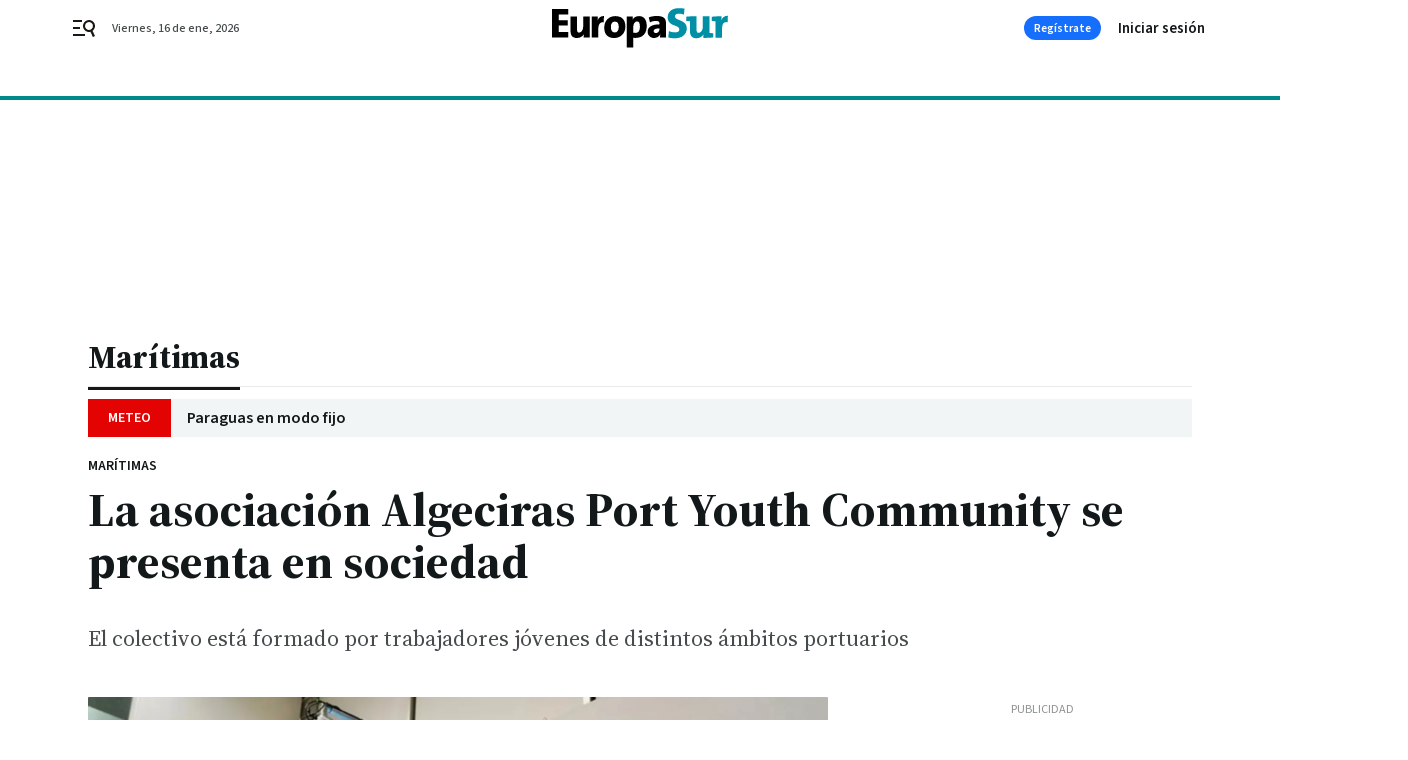

--- FILE ---
content_type: text/css
request_url: https://www.europasur.es/europasur/app.h-ffb8c584d4d00e5f9f0e.css
body_size: 51695
content:
/*! normalize.css v8.0.1 | MIT License | github.com/necolas/normalize.css */html{line-height:1.15;text-size-adjust:100%}body{margin:0}main{display:block}h1{font-size:2em;margin:0}h2,h3,h4{margin-block:0 0;margin-inline:0 0;font-size:inherit;font-weight:inherit}p{margin:0}hr{box-sizing:content-box;height:0;overflow:visible}pre{font-family:monospace;font-size:1em}a{background-color:rgba(0,0,0,0)}abbr[title]{border-bottom:none;text-decoration:underline;text-decoration:underline dotted}b,strong{font-weight:bolder}code,kbd,samp{font-family:monospace;font-size:1em}small{font-size:80%}sub,sup{font-size:75%;line-height:0;position:relative;vertical-align:baseline}sub{bottom:-0.25em}sup{top:-0.5em}img{border-style:none}button,input,optgroup,select,textarea{font-family:inherit;font-size:100%;line-height:1.15;margin:0;border:0}button,input{overflow:visible;margin:0;padding:0}button,select{text-transform:none;background:none}button,[type=button],[type=reset],[type=submit]{appearance:button;color:inherit;outline:0}button::-moz-focus-inner,[type=button]::-moz-focus-inner,[type=reset]::-moz-focus-inner,[type=submit]::-moz-focus-inner{border-style:none;padding:0}button:-moz-focusring,[type=button]:-moz-focusring,[type=reset]:-moz-focusring,[type=submit]:-moz-focusring{outline:1px dotted ButtonText}fieldset{padding:.35em .75em .625em}legend{box-sizing:border-box;color:inherit;display:table;max-width:100%;padding:0;white-space:normal}progress{vertical-align:baseline}textarea{overflow:auto}[type=checkbox],[type=radio]{box-sizing:border-box;padding:0}[type=number]::-webkit-inner-spin-button,[type=number]::-webkit-outer-spin-button{height:auto}[type=search]{appearance:textfield;outline-offset:-2px}[type=search]::-webkit-search-decoration{appearance:none}::-webkit-file-upload-button{appearance:button;font:inherit}details{display:block}summary{display:list-item}template{display:none}[hidden]{display:none}ul,li{list-style:none;margin:0;padding:0}*{box-sizing:border-box}html{text-size-adjust:100%;-webkit-font-smoothing:antialiased;-moz-osx-font-smoothing:grayscale;text-rendering:optimizelegibility;scroll-behavior:smooth}.color-reset-vars{--background-color: initial;--text-color: initial}body{font-family:"Source Sans 3",sans-serif;overflow-x:hidden}body #app{position:relative;-ms-overflow-style:none;scrollbar-width:none}body.locked{overflow:hidden}body.locked #app{overflow-y:scroll;pointer-events:none}body.locked #app .bbnx-header{pointer-events:all}body.locked #app .bbnx-header::after{content:"";position:fixed;width:100vw;height:100vh;left:0;top:0;z-index:-1;background:rgba(43,51,51,.2)}@media only screen and (min-width : 578px){body.locked #app .bbnx-header.sticky{width:calc(100% - 15px)}@-moz-document url-prefix(){body.locked #app .bbnx-header.sticky{width:100%}}}@media(hover: none)and (pointer: coarse){body.locked #app .bbnx-header.sticky{width:100%}}@media only screen and (min-width : 1136px){body.locked #app .bbnx-header.sticky .menu{pointer-events:none}}.bbnx-main{width:100%;position:relative}.bbnx-main.sky-grid{margin:0 auto;position:relative;max-width:1136px;background-color:#fff}.bbnx-main.sky-grid .carousel .swiper-container{overflow:hidden}.bbnx-main.sky-grid .carousel .swiper-container::after,.bbnx-main.sky-grid .carousel .swiper-container::before{content:none}@media only screen and (min-width : 1136px){.bbnx-main.sky-grid{min-height:600px}}.bbnx-main.grid{width:100%;display:block;position:relative;padding:0}main .bbnx-main.grid{margin-top:0}.bbnx-main.grid.two-columns-full-width,.bbnx-main.grid.single-column-full-width,body.template-full .bbnx-main.grid{margin:0 auto}.bbnx-main.grid.two-columns-full-width.sky-grid,.bbnx-main.grid.single-column-full-width.sky-grid,body.template-full .bbnx-main.grid.sky-grid{margin:0 auto;position:relative;max-width:1168px;background-color:#fff}.bbnx-main.grid.two-columns-full-width.sky-grid .carousel .swiper-container,.bbnx-main.grid.single-column-full-width.sky-grid .carousel .swiper-container,body.template-full .bbnx-main.grid.sky-grid .carousel .swiper-container{overflow:hidden}.bbnx-main.grid.two-columns-full-width.sky-grid .carousel .swiper-container::after,.bbnx-main.grid.two-columns-full-width.sky-grid .carousel .swiper-container::before,.bbnx-main.grid.single-column-full-width.sky-grid .carousel .swiper-container::after,.bbnx-main.grid.single-column-full-width.sky-grid .carousel .swiper-container::before,body.template-full .bbnx-main.grid.sky-grid .carousel .swiper-container::after,body.template-full .bbnx-main.grid.sky-grid .carousel .swiper-container::before{content:none}@media only screen and (min-width : 1136px){.bbnx-main.grid.two-columns-full-width.sky-grid,.bbnx-main.grid.single-column-full-width.sky-grid,body.template-full .bbnx-main.grid.sky-grid{min-height:600px}}.bbnx-main.home{width:100%;margin:0 auto;display:block}.bbnx-main.home>.fullwidth:first-child{margin:0 auto}@media only screen and (min-width : 1136px){.main-has-colright{max-width:1104px;box-sizing:content-box}}@media only screen and (min-width : 1340px){.main-has-colright{max-width:1104px !important}}@media only screen and (min-width : 1136px){.main-has-colright{display:grid;grid-template-areas:"head head" "left right";grid-template-columns:1fr 300px;margin:0 auto;grid-gap:0 64px}.main-has-colright .main-colleft{grid-area:left}.main-has-colright .main-colright{grid-area:right}.main-has-colright .main-colright .slot.bbnx-slot:has(.board-advertising:last-child){height:100%}.main-has-colright .main-colright .slot.bbnx-slot:has(.board-advertising:last-child) .board-advertising:last-child{position:sticky;top:0}.main-has-colright .bbnx-opening{grid-area:head;margin-left:0}.main-has-colright .bbnx-opening .header.header,.main-has-colright .bbnx-opening .image,.main-has-colright .bbnx-opening .image .caption,.main-has-colright .bbnx-opening footer.footer{max-width:none}.main-has-colright .bbnx-opening .image picture{height:auto}.main-has-colright .two-columns-default-width.bbnx-opening .image{margin-top:0}.main-has-colright>.two-columns-default-width.bbnx-opening{margin-bottom:36px}}.main-colright{padding-left:18px;padding-right:18px}.main-colright .slot .module-html{max-width:100%;overflow-x:hidden}.main-colright .slot.xs,.main-colright .slot>.xs{width:100%}@media only screen and (min-width : 578px){.main-colright{padding-left:32px;padding-right:32px}.main-colright .most-read{box-sizing:border-box}}@media only screen and (min-width : 1136px){.main-colright{padding-left:0;padding-right:0}}.slot{display:flex;flex-direction:column;align-items:center;justify-content:flex-start;container-name:slot}.slot>*{margin:20px 0 0}.slot>*:first-child{margin:0}.bbnx-module.module-html{width:100%}.module-html>iframe{max-width:100%}.bbnx-main.home>.module+.module-html,.bbnx-main.home>.mosaic:not(.mosaic--custom-image)+.module-html{margin-top:30px}@media only screen and (min-width : 1136px){.bbnx-main.home>.module+.module-html,.bbnx-main.home>.mosaic:not(.mosaic--custom-image)+.module-html{margin-top:40px}}.module-html.ratio{display:block;position:relative;padding-bottom:65.25%;text-align:center;height:auto;width:100% !important}.module-html.ratio>*,.module-html.ratio>iframe,.module-html.ratio>*>iframe{display:block;position:absolute !important;inset:0;margin:0;padding:0;height:100%;width:100% !important;max-width:none}.module-html.ratio__4_3{padding-bottom:75%}.module-html.ratio__3_4{padding-bottom:133.3333333333%}.module-html.ratio__1_1{padding-bottom:100%}.module-html.ratio__16_9{padding-bottom:56.25%}.module-html.ratio__9_16{padding-bottom:177.7777777778%}.grid-main{width:100%;display:flex;flex-direction:column;height:inherit}.grid-main .slot-type.xs,.grid-main .slot-type.md,.grid-main .slot-type.ig,.grid-main .slot-type.lg,.grid-main .slot-type.xl{display:flex}.icon{display:flex;align-items:center;justify-content:center}svg{pointer-events:none}@media all and (min-width: 1099px){.advertising--mobile{display:none}}@media all and (max-width: 1099px){.advertising--desktop{display:none}}.sr-only,.vh{border:0;overflow:hidden;position:absolute;white-space:nowrap;clip:rect(1px, 1px, 1px, 1px);margin:-1px;padding:0;height:1px;width:1px}.bbnx-main *[tabindex]:focus:not(:hover),.bbnx-main a[href]:focus:not(:hover),.bbnx-main button:focus:not(:hover),.bbnx-footer *[tabindex]:focus:not(:hover),.bbnx-footer a[href]:focus:not(:hover),.bbnx-footer button:focus:not(:hover){outline:0 solid rgba(0,0,0,0);box-shadow:0 0 .5px 1px #00898b,0 0 1px 0 #00898b}.bbnx-main *[tabindex]:hover:not(:focus),.bbnx-main a[href]:hover:not(:focus),.bbnx-main button:hover:not(:focus),.bbnx-footer *[tabindex]:hover:not(:focus),.bbnx-footer a[href]:hover:not(:focus),.bbnx-footer button:hover:not(:focus){outline:0 solid rgba(0,0,0,0);box-shadow:none}button.open-dropdown:focus:not(:hover){outline:0 solid rgba(0,0,0,0);box-shadow:none}.top_container a[tabindex]:focus,.top_container a[href]:focus,.top_container button:focus,.top_container a[href]:focus-within{opacity:.65;outline:0 solid rgba(0,0,0,0)}.share-bar-icon[tabindex]:focus{box-shadow:0 0 0 rgba(0,0,0,0);border-radius:0}.gl-accessibility:focus{display:block;z-index:13;left:auto;top:auto;height:auto;width:auto;padding:5px 10px;clip:auto;font-weight:500;text-decoration:none;text-transform:uppercase;color:#fff;background:#00898b}.empty-div{display:contents}.show-cards-enter-active{transition:all 1s}.show-cards-leave-active{transition:all 1s}.show-cards-enter,.show-cards-leave-to{opacity:0}.show-about-blog-enter-active{transition:all .3s ease-out}.show-about-blog-leave-active{transition:all .3s ease-in}.show-about-blog-enter,.show-about-blog-leave-to{transform:translateY(-100%);opacity:1}@media only screen and (min-width : 578px){.show-about-blog-enter,.show-about-blog-leave-to{transform:translateX(100%)}}.tabs-enter-active{transition:all .3s ease-out}.tabs-leave-active{transition:all .3s ease-in}.tabs-enter,.tabs-leave-to{opacity:0}@keyframes fade-in{0%{opacity:0}100%{opacity:1}}@keyframes fade-out{0%{opacity:1}100%{opacity:0}}.A-200-800-500-N{font:700 14px/130% 'Source Sans 3', sans-serif}.A-700-700-500-N{font:600 32px/130% 'Source Sans 3', sans-serif}.A-700-700-300-N{font:600 32px/120% 'Source Sans 3', sans-serif}.A-700-700-100-N{font:600 32px/105% 'Source Sans 3', sans-serif}.A-650-700-300-N{font:600 30px/120% 'Source Sans 3', sans-serif}.A-600-700-500-N{font:600 28px/130% 'Source Sans 3', sans-serif}.A-600-700-50-N{font:600 28px/95% 'Source Sans 3', sans-serif}.A-575-700-500-N{font:600 26px/130% 'Source Sans 3', sans-serif}.A-550-700-500-N{font:600 24px/130% 'Source Sans 3', sans-serif}.A-550-700-500-C{font:600 24px/130% 'Source Sans 3', sans-serif;text-transform:uppercase}.A-500-700-500-N{font:600 20px/130% 'Source Sans 3', sans-serif}.A-500-700-500-C{font:600 20px/130% 'Source Sans 3', sans-serif;text-transform:uppercase}.A-500-700-50-N{font:600 20px/95% 'Source Sans 3', sans-serif}.A-450-700-500-N{font:600 18px/130% 'Source Sans 3', sans-serif}.A-400-700-500-N{font:600 16px/130% 'Source Sans 3', sans-serif}.A-300-700-500-N{font:600 15px/130% 'Source Sans 3', sans-serif}.A-300-700-500-C{font:600 15px/130% 'Source Sans 3', sans-serif;text-transform:uppercase}.A-200-700-500-N{font:600 14px/130% 'Source Sans 3', sans-serif}.A-200-700-500-C{font:600 14px/130% 'Source Sans 3', sans-serif;text-transform:uppercase}.A-100-700-700-N{font:600 12px/140% 'Source Sans 3', sans-serif}.A-100-700-500-N{font:600 12px/130% 'Source Sans 3', sans-serif}.A-100-700-500-C{font:600 12px/130% 'Source Sans 3', sans-serif;text-transform:uppercase}.A-50-700-500-C{font:600 10px/130% 'Source Sans 3', sans-serif;text-transform:uppercase}.A-300-600-300-N{font:600 15px/120% 'Source Sans 3', sans-serif}.A-100-600-500-C{font:600 12px/130% 'Source Sans 3', sans-serif;text-transform:uppercase}.A-800-500-100-N{font:500 44px/105% 'Source Sans 3', sans-serif}.A-750-500-300-N{font:500 36px/120% 'Source Sans 3', sans-serif}.A-700-500-300-N{font:500 32px/120% 'Source Sans 3', sans-serif}.A-700-500-300-C{font:500 32px/120% 'Source Sans 3', sans-serif;text-transform:uppercase}.A-650-500-300-N{font:500 30px/120% 'Source Sans 3', sans-serif}.A-600-500-500-N{font:500 28px/130% 'Source Sans 3', sans-serif}.A-600-500-500-C{font:500 28px/130% 'Source Sans 3', sans-serif;text-transform:uppercase}.A-550-500-500-N{font:500 24px/130% 'Source Sans 3', sans-serif}.A-510-500-500-N{font:500 21px/130% 'Source Sans 3', sans-serif}.A-500-500-500-N{font:500 20px/130% 'Source Sans 3', sans-serif}.A-500-500-500-C{font:500 20px/130% 'Source Sans 3', sans-serif;text-transform:uppercase}.A-450-500-700-C{font:500 18px/140% 'Source Sans 3', sans-serif;text-transform:uppercase}.A-400-500-500-N{font:500 16px/130% 'Source Sans 3', sans-serif}.A-400-500-500-C{font:500 16px/130% 'Source Sans 3', sans-serif;text-transform:uppercase}.A-300-500-500-N{font:500 15px/130% 'Source Sans 3', sans-serif}.A-300-500-500-C{font:500 15px/130% 'Source Sans 3', sans-serif;text-transform:uppercase}.A-300-500-300-N{font:500 15px/120% 'Source Sans 3', sans-serif}.A-300-500-100-C{font:500 15px/105% 'Source Sans 3', sans-serif;text-transform:uppercase}.A-200-500-500-N{font:500 14px/130% 'Source Sans 3', sans-serif}.A-200-500-500-C{font:500 14px/130% 'Source Sans 3', sans-serif;text-transform:uppercase}.A-100-500-500-N{font:500 12px/130% 'Source Sans 3', sans-serif}.A-100-500-500-C{font:500 12px/130% 'Source Sans 3', sans-serif;text-transform:uppercase}.A-50-500-500-C{font:500 10px/130% 'Source Sans 3', sans-serif;text-transform:uppercase}.A-500-400-400-N{font:400 20px/125% 'Source Sans 3', sans-serif}.A-400-400-500-N{font:400 16px/130% 'Source Sans 3', sans-serif}.A-200-400-500-N{font:400 14px/130% 'Source Sans 3', sans-serif}.A-700-300-500-N{font:400 32px/130% 'Source Sans 3', sans-serif}.A-700-300-300-N{font:400 32px/120% 'Source Sans 3', sans-serif}.A-650-300-500-N{font:400 30px/130% 'Source Sans 3', sans-serif}.A-650-300-300-N{font:400 30px/120% 'Source Sans 3', sans-serif}.A-600-300-500-N{font:400 28px/130% 'Source Sans 3', sans-serif}.A-550-300-500-N{font:400 24px/130% 'Source Sans 3', sans-serif}.A-550-300-500-C{font:400 24px/130% 'Source Sans 3', sans-serif;text-transform:uppercase}.A-500-300-700-N{font:400 20px/140% 'Source Sans 3', sans-serif}.A-500-300-500-N{font:400 20px/130% 'Source Sans 3', sans-serif}.A-450-300-700-N{font:400 18px/140% 'Source Sans 3', sans-serif}.A-400-300-700-N{font:400 16px/140% 'Source Sans 3', sans-serif}.A-400-300-500-N{font:400 16px/130% 'Source Sans 3', sans-serif}.A-300-300-500-N{font:400 15px/130% 'Source Sans 3', sans-serif}.A-200-300-500-N{font:400 14px/130% 'Source Sans 3', sans-serif}.A-100-300-500-N{font:400 12px/130% 'Source Sans 3', sans-serif}.A-75-300-500-N{font:400 11px/130% 'Source Sans 3', sans-serif}.A-300-100-500-N{font:300 15px/130% 'Source Sans 3', sans-serif}.B-500-800-100-N{font:700 20px/105% 'Source Serif 4', serif}.B-700-700-100-N{font:700 32px/105% 'Source Serif 4', serif}.B-650-700-500-N{font:700 30px/130% 'Source Serif 4', serif}.B-550-700-500-N{font:700 24px/130% 'Source Serif 4', serif}.B-550-700-200-N{font:700 24px/115% 'Source Serif 4', serif}.B-100-700-700-N{font:700 12px/140% 'Source Serif 4', serif}.B-900-500-150-N{font:700 52px/110% 'Source Serif 4', serif}.B-850-500-150-N{font:700 48px/110% 'Source Serif 4', serif}.B-750-500-100-N{font:700 36px/105% 'Source Serif 4', serif}.B-700-500-100-N{font:700 32px/105% 'Source Serif 4', serif}.B-650-500-300-N{font:700 30px/120% 'Source Serif 4', serif}.B-650-500-100-N{font:700 30px/105% 'Source Serif 4', serif}.B-600-500-500-N{font:700 28px/130% 'Source Serif 4', serif}.B-600-500-200-N{font:700 28px/115% 'Source Serif 4', serif}.B-575-500-200-N{font:700 26px/115% 'Source Serif 4', serif}.B-550-500-500-N{font:700 24px/130% 'Source Serif 4', serif}.B-550-500-200-N{font:700 24px/115% 'Source Serif 4', serif}.B-500-500-500-N{font:700 20px/130% 'Source Serif 4', serif}.B-500-500-200-N{font:700 20px/115% 'Source Serif 4', serif}.B-500-500-50-N{font:700 20px/95% 'Source Serif 4', serif}.B-450-500-200-N{font:700 18px/115% 'Source Serif 4', serif}.B-400-500-200-N{font:700 16px/115% 'Source Serif 4', serif}.B-300-500-500-N{font:700 15px/130% 'Source Serif 4', serif}.B-300-500-300-N{font:700 15px/120% 'Source Serif 4', serif}.B-300-500-200-N{font:700 15px/115% 'Source Serif 4', serif}.B-200-500-200-N{font:700 14px/115% 'Source Serif 4', serif}.B-600-400-500-N{font:400 28px/130% 'Source Serif 4', serif}.B-510-400-550-N{font:400 21px/132% 'Source Serif 4', serif}.B-500-400-700-N{font:400 20px/140% 'Source Serif 4', serif}.B-500-400-500-N{font:400 20px/130% 'Source Serif 4', serif}.B-500-400-300-N{font:400 20px/120% 'Source Serif 4', serif}.B-450-400-700-N{font:400 18px/140% 'Source Serif 4', serif}.B-450-400-500-N{font:400 18px/130% 'Source Serif 4', serif}.B-400-400-700-N{font:400 16px/140% 'Source Serif 4', serif}.B-400-400-500-N{font:400 16px/130% 'Source Serif 4', serif}.B-300-400-700-N{font:400 15px/140% 'Source Serif 4', serif}.B-300-400-500-N{font:400 15px/130% 'Source Serif 4', serif}.B-200-400-100-N{font:400 14px/105% 'Source Serif 4', serif}.B-650-300-300-N{font:400 30px/120% 'Source Serif 4', serif}.B-500-300-500-N{font:400 20px/130% 'Source Serif 4', serif}.B-400-300-500-N{font:400 16px/130% 'Source Serif 4', serif}.B-200-300-500-N{font:400 14px/130% 'Source Serif 4', serif}@media only screen and (min-width : 578px){.A-850-700-100-N--md{font:600 48px/105% 'Source Sans 3', sans-serif}.A-800-700-100-N--md{font:600 44px/105% 'Source Sans 3', sans-serif}.A-750-700-300-N--md{font:600 36px/120% 'Source Sans 3', sans-serif}.A-700-700-300-N--md{font:600 32px/120% 'Source Sans 3', sans-serif}.A-650-700-500-N--md{font:600 30px/130% 'Source Sans 3', sans-serif}.A-650-700-300-N--md{font:600 30px/120% 'Source Sans 3', sans-serif}.A-600-700-500-N--md{font:600 28px/130% 'Source Sans 3', sans-serif}.A-600-700-50-N--md{font:600 28px/95% 'Source Sans 3', sans-serif}.A-550-700-500-N--md{font:600 24px/130% 'Source Sans 3', sans-serif}.A-550-700-500-C--md{font:600 24px/130% 'Source Sans 3', sans-serif;text-transform:uppercase}.A-500-700-500-N--md{font:600 20px/130% 'Source Sans 3', sans-serif}.A-300-700-500-N--md{font:600 15px/130% 'Source Sans 3', sans-serif}.A-200-700-500-N--md{font:600 14px/130% 'Source Sans 3', sans-serif}.A-100-700-500-N--md{font:600 12px/130% 'Source Sans 3', sans-serif}.A-200-600-500-C--md{font:600 14px/130% 'Source Sans 3', sans-serif;text-transform:uppercase}.A-800-500-100-N--md{font:500 44px/105% 'Source Sans 3', sans-serif}.A-750-500-300-N--md{font:500 36px/120% 'Source Sans 3', sans-serif}.A-700-500-300-N--md{font:500 32px/120% 'Source Sans 3', sans-serif}.A-700-500-300-C--md{font:500 32px/120% 'Source Sans 3', sans-serif;text-transform:uppercase}.A-650-500-300-N--md{font:500 30px/120% 'Source Sans 3', sans-serif}.A-600-500-500-N--md{font:500 28px/130% 'Source Sans 3', sans-serif}.A-600-500-500-C--md{font:500 28px/130% 'Source Sans 3', sans-serif;text-transform:uppercase}.A-550-500-500-N--md{font:500 24px/130% 'Source Sans 3', sans-serif}.A-525-500-500-N--md{font:500 22px/130% 'Source Sans 3', sans-serif}.A-500-500-500-N--md{font:500 20px/130% 'Source Sans 3', sans-serif}.A-500-500-500-C--md{font:500 20px/130% 'Source Sans 3', sans-serif;text-transform:uppercase}.A-450-500-500-N--md{font:500 18px/130% 'Source Sans 3', sans-serif}.A-300-500-500-C--md{font:500 15px/130% 'Source Sans 3', sans-serif;text-transform:uppercase}.A-200-500-500-N--md{font:500 14px/130% 'Source Sans 3', sans-serif}.A-200-500-500-C--md{font:500 14px/130% 'Source Sans 3', sans-serif;text-transform:uppercase}.A-100-500-500-C--md{font:500 12px/130% 'Source Sans 3', sans-serif;text-transform:uppercase}.A-50-500-500-C--md{font:500 10px/130% 'Source Sans 3', sans-serif;text-transform:uppercase}.A-850-300-100-N--md{font:400 48px/105% 'Source Sans 3', sans-serif}.A-700-300-500-N--md{font:400 32px/130% 'Source Sans 3', sans-serif}.A-650-300-500-N--md{font:400 30px/130% 'Source Sans 3', sans-serif}.A-600-300-500-N--md{font:400 28px/130% 'Source Sans 3', sans-serif}.A-550-300-700-N--md{font:400 24px/140% 'Source Sans 3', sans-serif}.A-550-300-500-N--md{font:400 24px/130% 'Source Sans 3', sans-serif}.A-525-300-700-N--md{font:400 22px/140% 'Source Sans 3', sans-serif}.A-500-300-500-N--md{font:400 20px/130% 'Source Sans 3', sans-serif}.A-400-300-500-N--md{font:400 16px/130% 'Source Sans 3', sans-serif}.A-300-300-500-N--md{font:400 15px/130% 'Source Sans 3', sans-serif}.A-200-300-500-N--md{font:400 14px/130% 'Source Sans 3', sans-serif}}@media only screen and (min-width : 578px){.B-750-700-500-N--md{font:700 36px/130% 'Source Serif 4', serif}.B-900-500-150-N--md{font:700 52px/110% 'Source Serif 4', serif}.B-850-500-150-N--md{font:700 48px/110% 'Source Serif 4', serif}.B-750-500-300-N--md{font:700 36px/120% 'Source Serif 4', serif}.B-750-500-100-N--md{font:700 36px/105% 'Source Serif 4', serif}.B-700-500-300-N--md{font:700 32px/120% 'Source Serif 4', serif}.B-700-500-150-N--md{font:700 32px/110% 'Source Serif 4', serif}.B-700-500-100-N--md{font:700 32px/105% 'Source Serif 4', serif}.B-650-500-300-N--md{font:700 30px/120% 'Source Serif 4', serif}.B-650-500-100-N--md{font:700 30px/105% 'Source Serif 4', serif}.B-600-500-200-N--md{font:700 28px/115% 'Source Serif 4', serif}.B-575-500-200-N--md{font:700 26px/115% 'Source Serif 4', serif}.B-550-500-500-N--md{font:700 24px/130% 'Source Serif 4', serif}.B-550-500-200-N--md{font:700 24px/115% 'Source Serif 4', serif}.B-500-500-200-N--md{font:700 20px/115% 'Source Serif 4', serif}.B-450-500-200-N--md{font:700 18px/115% 'Source Serif 4', serif}.B-400-500-500-N--md{font:700 16px/130% 'Source Serif 4', serif}.B-400-500-200-N--md{font:700 16px/115% 'Source Serif 4', serif}.B-525-400-700-N--md{font:400 22px/140% 'Source Serif 4', serif}.B-525-400-300-N--md{font:400 22px/120% 'Source Serif 4', serif}.B-500-400-700-N--md{font:400 20px/140% 'Source Serif 4', serif}.B-500-400-300-N--md{font:400 20px/120% 'Source Serif 4', serif}.B-400-400-700-N--md{font:400 16px/140% 'Source Serif 4', serif}.B-650-300-300-N--md{font:400 30px/120% 'Source Serif 4', serif}.B-550-300-700-N--md{font:400 24px/140% 'Source Serif 4', serif}.B-500-300-700-N--md{font:400 20px/140% 'Source Serif 4', serif}.B-450-300-700-N--md{font:400 18px/140% 'Source Serif 4', serif}.B-400-300-700-N--md{font:400 16px/140% 'Source Serif 4', serif}.B-400-300-500-N--md{font:400 16px/130% 'Source Serif 4', serif}.B-300-300-500-N--md{font:400 15px/130% 'Source Serif 4', serif}.B-200-300-500-N--md{font:400 14px/130% 'Source Serif 4', serif}}@media only screen and (min-width : 1136px){.A-200-700-500-N--lg{font:600 14px/130% 'Source Sans 3', sans-serif}.A-800-500-100-N--lg{font:500 44px/105% 'Source Sans 3', sans-serif}.A-750-500-300-N--lg{font:500 36px/120% 'Source Sans 3', sans-serif}.A-700-500-300-N--lg{font:500 32px/120% 'Source Sans 3', sans-serif}.A-650-500-300-N--lg{font:500 30px/120% 'Source Sans 3', sans-serif}.A-600-500-500-N--lg{font:500 28px/130% 'Source Sans 3', sans-serif}.A-550-500-500-N--lg{font:500 24px/130% 'Source Sans 3', sans-serif}.A-450-500-500-C--lg{font:500 18px/130% 'Source Sans 3', sans-serif;text-transform:uppercase}.A-300-500-500-C--lg{font:500 15px/130% 'Source Sans 3', sans-serif;text-transform:uppercase}.A-700-300-500-N--lg{font:400 32px/130% 'Source Sans 3', sans-serif}.A-650-300-500-N--lg{font:400 30px/130% 'Source Sans 3', sans-serif}.A-600-300-500-N--lg{font:400 28px/130% 'Source Sans 3', sans-serif}.A-550-300-500-N--lg{font:400 24px/130% 'Source Sans 3', sans-serif}.A-500-300-500-N--lg{font:400 20px/130% 'Source Sans 3', sans-serif}.A-400-300-500-N--lg{font:400 16px/130% 'Source Sans 3', sans-serif}.A-300-300-500-N--lg{font:400 15px/130% 'Source Sans 3', sans-serif}.A-200-300-500-N--lg{font:400 14px/130% 'Source Sans 3', sans-serif}}@media only screen and (min-width : 1136px){.B-900-500-150-N--lg{font:700 52px/110% 'Source Serif 4', serif}.B-850-500-150-N--lg{font:700 48px/110% 'Source Serif 4', serif}.B-750-500-100-N--lg{font:700 36px/105% 'Source Serif 4', serif}.B-700-500-100-N--lg{font:700 32px/105% 'Source Serif 4', serif}.B-650-500-300-N--lg{font:700 30px/120% 'Source Serif 4', serif}.B-650-500-100-N--lg{font:700 30px/105% 'Source Serif 4', serif}.B-600-500-200-N--lg{font:700 28px/115% 'Source Serif 4', serif}.B-575-500-200-N--lg{font:700 26px/115% 'Source Serif 4', serif}.B-550-500-500-N--lg{font:700 24px/130% 'Source Serif 4', serif}.B-550-500-200-N--lg{font:700 24px/115% 'Source Serif 4', serif}.B-500-500-200-N--lg{font:700 20px/115% 'Source Serif 4', serif}.B-400-500-500-N--lg{font:700 16px/130% 'Source Serif 4', serif}.B-400-500-200-N--lg{font:700 16px/115% 'Source Serif 4', serif}.B-650-300-300-N--lg{font:400 30px/120% 'Source Serif 4', serif}.B-550-300-700-N--lg{font:400 24px/140% 'Source Serif 4', serif}.B-500-300-700-N--lg{font:400 20px/140% 'Source Serif 4', serif}.B-400-300-700-N--lg{font:400 16px/140% 'Source Serif 4', serif}.B-400-300-500-N--lg{font:400 16px/130% 'Source Serif 4', serif}.B-300-300-500-N--lg{font:400 15px/130% 'Source Serif 4', serif}.B-200-300-500-N--lg{font:400 14px/130% 'Source Serif 4', serif}}.fs-i{font-style:italic}a{text-decoration:none}.divider100::before,.divider200::before,.divider300::before,.divider700::before,.divider800::before{content:"";position:absolute;top:11px;left:0;width:100%;height:1px;background-color:#13191a}.divider200::before{height:2px;top:10px}.divider300::before{height:4px;top:8px}.divider700::before{height:8px;top:4px}.divider800::before{height:12px;top:0}.color-bWBlack{color:#000}.bcolor-vars-bWBlack{background-color:var(--background-accent-color, var(--background-color, #000))}.color-bWWhite{color:#fff}.color-vars-bWWhite{color:var(--text-accent-color, var(--text-color, #fff))}.bcolor-vars-bWWhite{background-color:var(--background-accent-color, var(--background-color, #fff))}.bcolor-neutral50{background-color:#f2f5f5}.bcolor-neutral100{background-color:#ebeae8}.bcolor-vars-neutral100{background-color:var(--background-accent-color, var(--background-color, #ebeae8))}.color-neutral400{color:#8c9191}.color-neutral500{color:#797f80}.color-neutral600{color:#606666}.color-neutral700{color:#464c4d}.color-vars-neutral700{color:var(--text-accent-color, var(--text-color, #464c4d))}.bcolor-vars-neutral700{background-color:var(--background-accent-color, var(--background-color, #464c4d))}.bcolor-neutral800{background-color:#2b3333}.color-neutral800{color:#2b3333}.bcolor-neutral900{background-color:#13191a}.color-neutral900{color:#13191a}.color-vars-neutral900{color:var(--text-accent-color, var(--text-color, #13191a))}.bcolor-vars-neutral900{background-color:var(--background-accent-color, var(--background-color, #13191a))}.color-primary500{color:#24577c}.color-vars-primary500{color:var(--text-accent-color, var(--text-color, #24577c))}.bcolor-vars-primary500{background-color:var(--background-accent-color, var(--background-color, #24577c))}.bcolor-vars-accent500{background-color:var(--background-accent-color, var(--background-color, #00898b))}.color-error500{color:#d64535}.bcolor-vars-info500{background-color:var(--background-accent-color, var(--background-color, #166efc))}.color-vars-alertText{color:var(--text-accent-color, var(--text-color, #000))}.mb-0{margin-bottom:0px}.mt-1{margin-top:2px}.mt-2{margin-top:4px}.mb-2{margin-bottom:4px}.mt-3{margin-top:8px}.mb-3{margin-bottom:8px}.mr-3{margin-right:8px}.mb-3_5{margin-bottom:10px}.mt-4{margin-top:12px}.mb-4{margin-bottom:12px}.ml-4{margin-left:12px}.mt-5{margin-top:16px}.mb-5{margin-bottom:16px}.mt-6{margin-top:24px}.mb-6{margin-bottom:24px}.mt-7{margin-top:32px}.mt-8{margin-top:40px}.mb-8{margin-bottom:40px}.mt-10{margin-top:56px}figure{margin:0}picture{display:flex;min-height:1rem;overflow:hidden}picture img{width:100%;height:auto;min-height:100%;object-fit:cover;overflow:hidden}picture:not(.section-opening-image) img:not(.no-sources){border-radius:1px}picture img.lazy{transform:scale(1);height:100%}picture img.lazy:not(.loaded){animation-duration:1s;animation-fill-mode:forwards;animation-iteration-count:infinite;animation-timing-function:linear}picture img.lazy.loaded{height:inherit;display:block;animation:none;transition:filter .5s ease-in-out}picture img.lazy:not(.loaded){background:#f2f5f5;background:-webkit-gradient(linear, left top, right top, color-stop(8%, #f2f5f5), color-stop(18%, #ebeae8), color-stop(33%, #f2f5f5));background:linear-gradient(to left, #f0ede7 8%, #dcd9ce 18%, #f0ede7 33%);background:linear-gradient(to right, #f2f5f5 8%, #ebeae8 18%, #f2f5f5 33%);background-size:1200px 104px;position:relative}@keyframes placeload{0%{background-position:-468px 0}100%{background-position:468px 0}}@keyframes placeload{0%{background-position:-468px 0}100%{background-position:468px 0}}.embed-container{width:100%}.embed-container .fb-post{width:100%}.embed-container .fb-post span,.embed-container .fb-post iframe{width:inherit;display:block;margin:0 auto}@media(width <= 600px){.embed-container .fb-post{width:calc(100vw - 40px) !important}.embed-container .fb-post span,.embed-container .fb-post iframe{width:100% !important}}.embed-container>*,.embed-container>iframe,.embed-container>*>iframe,.embed-container blockquote,.embed-container>iframe *{display:block;margin:0 auto !important;width:100% !important;max-width:550px;min-width:0 !important}.embed-container.ratio{display:block;position:relative;padding-bottom:65.25%;text-align:center;height:auto;width:100% !important}.embed-container.ratio>*,.embed-container.ratio>iframe,.embed-container.ratio>*>iframe{display:block;position:absolute !important;inset:0;margin:0;padding:0;height:100%;width:100% !important;max-width:none}.embed-container.ratio__4_3{padding-bottom:75%}.embed-container.ratio__3_4{padding-bottom:133.3333333333%}.embed-container.ratio__1_1{padding-bottom:100%}.embed-container.ratio__16_9{padding-bottom:56.25%}.embed-container.ratio__9_16{padding-bottom:177.7777777778%}.image{order:1;width:100%;position:relative}.image .caption{position:relative;max-width:840px}.image .caption .text{overflow-wrap:anywhere}.bbnx-body>.image .caption{padding-left:0;padding-right:0}.sponsor{display:flex;align-items:flex-end;justify-content:space-between;margin:0 0 0 auto}.sponsor-image{width:100%;max-width:200px;max-height:45px;overflow:hidden}.sponsor-image img{width:100%;height:100%;max-width:200px;max-height:45px;object-fit:contain}.bbnx-tags{width:100%;margin:20px auto 0;padding:0 18px;max-width:680px}.single-column-default-width .bbnx-tags{max-width:680px}.single-column-full-width .bbnx-tags{max-width:680px}.two-columns-default-width .bbnx-tags{max-width:660px}.two-columns-full-width .bbnx-tags{max-width:660px}@media only screen and (min-width : 578px){.bbnx-tags{margin:30px auto 0;padding:0 32px}}@media only screen and (min-width : 1136px){.bbnx-tags{padding:0}}.bbnx-tags-title{color:#2b3333}.bbnx-tags-wrapper{display:flex;flex-wrap:wrap}.bbnx-tags-wrapper .tag{background-color:#ebeae8;color:#464c4d;margin:20px 15px 0 0;padding:10px 20px;text-decoration:none;text-transform:uppercase}@media only screen and (min-width : 578px){.bbnx-tags-wrapper .tag{padding:14px 30px}}body.app-mode .bbnx-tags .bbnx-tags-wrapper{padding-top:4px}body.app-mode .bbnx-tags .bbnx-tags-wrapper .tag{margin:16px 16px 0 0;padding:10px 12px;font-size:15px;line-height:15px}.bbnx-related-news{width:100%;margin:55px auto 0;padding:0 18px 10px;max-width:680px}@media only screen and (min-width : 578px){.bbnx-related-news{padding:0 30px 10px}}@media only screen and (min-width : 1136px){.bbnx-related-news{padding:0 0 10px}}.single-column-default-width .bbnx-related-news{max-width:680px}.single-column-full-width .bbnx-related-news{max-width:680px}.two-columns-default-width .bbnx-related-news{max-width:660px}.two-columns-full-width .bbnx-related-news{max-width:660px}.bbnx-related-news-title{display:flex;order:1;padding:4px 10px;width:fit-content;margin:0 0 0 12px}.bbnx-related-news-wrapper{display:flex;flex-flow:column;width:100%;border-radius:12px;overflow:hidden;border:1px solid #a8adad;padding:16px}@container body (min-width: 578px){@media only screen and (min-width : 578px){.bbnx-related-news-wrapper{padding:24px;flex-flow:row}}}.bbnx-related-news-wrapper .related-new{display:block;text-decoration:none;color:#2b3333;transition:opacity .3s ease-in-out;opacity:1}.bbnx-related-news-wrapper .related-new:focus-within,.bbnx-related-news-wrapper .related-new:hover{opacity:.65}.bbnx-related-news-wrapper .related-new:not(:last-child){margin-bottom:15px;padding-bottom:15px;border-bottom:1px solid #ebeae8}.multimedia-opening{order:1;width:100%;height:100%;display:flex;overflow:hidden;flex-direction:column;background-color:#f2f5f5;position:relative}@media only screen and (min-width : 1136px){.multimedia-opening{flex-direction:row;max-height:600px}}.multimedia-opening.slider-opening .slider .carousel{padding:0}@media only screen and (min-width : 578px){.multimedia-opening.slider-opening{padding:0}}@media only screen and (min-width : 1136px){.multimedia-opening.slider-opening .slider .carousel .swiper-slide{height:600px}}@media only screen and (width >= 1410px){.multimedia-opening.slider-opening{height:600px}}.single-column-full-width .multimedia-opening+.caption,.two-columns-full-width .multimedia-opening+.caption{order:1;max-width:800px;margin-left:auto;margin-right:auto}@media only screen and (min-width : 578px){.single-column-full-width .multimedia-opening .slider,.two-columns-full-width .multimedia-opening .slider{margin:0 auto}.single-column-full-width .multimedia-opening.slider-opening,.two-columns-full-width .multimedia-opening.slider-opening{max-width:none}.single-column-full-width .multimedia-opening.slider-opening .slider-wrapper,.two-columns-full-width .multimedia-opening.slider-opening .slider-wrapper{max-width:none}.single-column-full-width .multimedia-opening .image,.two-columns-full-width .multimedia-opening .image{max-width:none}.single-column-full-width .multimedia-opening+.caption,.two-columns-full-width .multimedia-opening+.caption{max-width:none;padding-left:0;padding-right:0}}.single-column-default-width .multimedia-opening,.two-columns-default-width .multimedia-opening{order:2;max-height:none;margin:30px 18px 0;width:calc(100% - 36px) !important}.single-column-default-width .multimedia-opening+.figcaption-atom,.two-columns-default-width .multimedia-opening+.figcaption-atom{margin:0 18px}@media only screen and (max-width: 577px){.single-column-default-width .multimedia-opening+.figcaption-atom,.two-columns-default-width .multimedia-opening+.figcaption-atom{width:auto}}@media only screen and (min-width : 578px){.single-column-default-width .multimedia-opening,.two-columns-default-width .multimedia-opening{aspect-ratio:auto;margin-left:auto;margin-right:auto;width:100% !important}.single-column-default-width .multimedia-opening+.figcaption-atom,.two-columns-default-width .multimedia-opening+.figcaption-atom{margin:0 auto}}@media only screen and (min-width : 1136px){.single-column-default-width .multimedia-opening,.two-columns-default-width .multimedia-opening{height:auto;max-width:840px}}.single-column-default-width .multimedia-opening.slider-opening,.two-columns-default-width .multimedia-opening.slider-opening{aspect-ratio:auto}.single-column-default-width .multimedia-opening.slider-opening .slider,.two-columns-default-width .multimedia-opening.slider-opening .slider{min-height:auto}.single-column-default-width .multimedia-opening.slider-opening .slider .carousel,.two-columns-default-width .multimedia-opening.slider-opening .slider .carousel{padding:0}.single-column-default-width .multimedia-opening.slider-opening .slider .carousel .swiper-slide,.two-columns-default-width .multimedia-opening.slider-opening .slider .carousel .swiper-slide{height:auto}.multimedia-opening .slider{margin:0;padding:0}.multimedia-opening .slider .carousel-content{height:auto;aspect-ratio:16/9}@media only screen and (min-width : 578px){.multimedia-opening .slider .carousel-content{aspect-ratio:unset}}.multimedia-opening .slider.slider-full .carousel-content{aspect-ratio:unset}.multimedia-opening .slider .image{margin:0}.multimedia-opening .slider .content-title{display:none}.multimedia-opening .video-player{margin:0 auto;width:100%;height:100%;position:relative;cursor:pointer;aspect-ratio:16/9;z-index:1}@media only screen and (min-width : 1136px){.multimedia-opening .video-player{max-width:1104px}}.multimedia-opening .video-player video,.multimedia-opening .video-player .vjs-poster{max-height:350px}@media only screen and (min-width : 578px){.multimedia-opening .video-player video,.multimedia-opening .video-player .vjs-poster{max-height:480px}}@media only screen and (min-width : 1136px){.multimedia-opening .video-player video,.multimedia-opening .video-player .vjs-poster{max-height:600px}}.multimedia-opening .video-player .embed{display:flex;justify-content:center}.multimedia-opening .video-player .embed video{max-height:none}.multimedia-opening .video-player .embed iframe{position:absolute;top:0;left:0;width:100%;height:100%}.bbnx-body{position:relative;width:100%;margin:0 auto;container-name:body;container-type:inline-size}.bbnx-opening-photogallery+.bbnx-body{container-type:normal}.bbnx-body>*:first-child{margin:20px auto 0}.bbnx-body p{margin:20px auto 0;padding:0 18px;word-break:break-word}@media only screen and (min-width : 578px){.bbnx-body p{margin:30px auto 0;padding:0 30px}}@media only screen and (min-width : 1136px){.bbnx-body p{padding:0}}.bbnx-body p .place{font-weight:bold;color:#8c9191;margin:0 10px 0 0;text-transform:uppercase}.bbnx-body p strong{font-weight:bold}.bbnx-body p a{color:var(--background-accent-color, var(--background-color, var(--background-accent-color, var(--background-color, #015E9F))));text-decoration:none;transition:opacity .3s ease-in-out;opacity:1}.bbnx-body p a:focus-within,.bbnx-body p a:hover{opacity:.65}.bbnx-body .image{margin:20px auto 0;padding:0 18px}@media only screen and (min-width : 578px){.bbnx-body .image{margin:30px auto 0;padding:0 30px}}@media only screen and (min-width : 1136px){.bbnx-body .image{padding:0}}.bbnx-body .excerp-atom{margin:20px auto 0;position:relative;padding:0 18px;max-width:800px}@media only screen and (min-width : 578px){.bbnx-body .excerp-atom{padding:0 32px}}@media only screen and (min-width : 1136px){.bbnx-body .excerp-atom{padding:0;margin:30px auto 0}}.bbnx-body .excerp-atom .excerp-text{display:block;margin:5px auto 0}.bbnx-body .quote{margin:20px auto 0;position:relative;color:#2b3333;padding:0 16px}@media only screen and (min-width : 1136px){.bbnx-body .quote{padding:0;margin:30px auto 0}}.bbnx-body .quote-text{display:block;margin:5px auto 0;padding-left:48px}@media only screen and (min-width : 578px){.bbnx-body .quote-text{padding-left:57px}}@media only screen and (min-width : 1136px){.bbnx-body .quote-text{padding-left:75px}}.bbnx-body .quote-author{display:block;margin:15px auto 0;padding-left:48px}@media only screen and (min-width : 578px){.bbnx-body .quote-author{padding-left:57px}}@media only screen and (min-width : 1136px){.bbnx-body .quote-author{padding-left:75px}}.bbnx-body .quote-icon{display:block}.bbnx-body .quote-icon svg{width:43px;height:30px;fill:var(--background-accent-color, var(--background-color, #00898b))}@media only screen and (min-width : 578px){.bbnx-body .quote-icon svg{width:52px;height:35px}}@media only screen and (min-width : 1136px){.bbnx-body .quote-icon svg{width:66px;height:45px}}.bbnx-body .audio{background-color:#f2f5f5;display:flex;flex-flow:column wrap;margin:20px 15px 0;position:relative}.bbnx-body .audio-content{width:100%;display:flex;flex-direction:column;padding:10px 20px 0;order:2}.bbnx-body .audio .audio-icon{align-items:center;display:flex;order:1;position:absolute;z-index:1;top:-13px;left:-5px;padding:5px 15px;text-transform:uppercase;color:#fff;background-color:var(--background-accent-color, var(--background-color, #00898b))}.bbnx-body .audio-image{width:100%;order:1;margin:0}.bbnx-body .audio-player{order:4;width:100%;height:54px;margin:15px 0 0}.bbnx-body .embed{position:relative;margin:20px auto 0;padding:0 18px;display:flex;flex-direction:column}.bbnx-body .embed>*{margin:0 auto;text-align:center;display:block}.bbnx-body .embed iframe[src*=youtube]{width:100%;height:auto;aspect-ratio:16/9}.bbnx-body .embed iframe{max-width:100%}.bbnx-body .embed .no-content{display:contents}.bbnx-body .embed .instagram-media{width:100%;margin:0 auto}@media only screen and (min-width : 578px){.bbnx-body .embed{margin-top:30px;padding:0 32px}}@media only screen and (min-width : 1136px){.bbnx-body .embed{padding:0}}.bbnx-body .embed.embed-rrss{overflow:auto}.bbnx-body .breakdown{margin:20px auto 0;max-width:800px}@media only screen and (min-width : 1136px){.bbnx-body .breakdown{margin-top:30px}}.bbnx-body .breakdown-wrapper{padding:16px 18px;color:#464c4d;border-top:2px solid #24577c;background-color:#f2f5f5;border-radius:2px;margin-inline:18px}@media only screen and (min-width : 1136px){.bbnx-body .breakdown-wrapper{margin-inline:0}}.bbnx-body .breakdown-title{color:#13191a;padding-bottom:16px;border-bottom:1px solid #13191a}.bbnx-body .breakdown-body *{margin:12px 0 0;padding:0}.bbnx-body .breakdown-body .heading-atom{color:#13191a;margin:12px 0 0;padding:0}.bbnx-body .breakdown-body .heading-atom+*{margin-top:8px}.bbnx-body .breakdown-body .list-atom{margin:0;padding:0}.bbnx-body .breakdown-body .list-atom li{margin:12px 0 0 26px}.bbnx-body .breakdown-body .list-atom.ul li{list-style:initial}.bbnx-body .breakdown-body .list-atom.ul li::before{display:none}.bbnx-body .breakdown-body .list-atom.ol li{list-style:decimal}.bbnx-body .breakdown-body .list-atom.ol li::before{display:none}.bbnx-body .summary{margin:20px auto 0;max-width:800px}@media only screen and (min-width : 1136px){.bbnx-body .summary{margin-top:30px}}.bbnx-body .summary-wrapper{padding:16px 18px;color:#2b3333;background-color:#f2f5f5;border-radius:2px;margin-inline:18px}@media only screen and (min-width : 1136px){.bbnx-body .summary-wrapper{margin-inline:0}}.bbnx-body .summary-title{color:#13191a}.bbnx-body .summary-body *{margin:12px 0 0;padding:0}.bbnx-body .summary-body .heading-atom{color:#13191a;margin:12px 0 0;padding:0}.bbnx-body .summary-body .heading-atom+*{margin-top:8px}.bbnx-body .summary-body .list-atom{margin:0;padding:0}.bbnx-body .summary-body .list-atom li{margin:12px 0 0 26px}.bbnx-body .summary-body .list-atom.ul li{list-style:initial}.bbnx-body .summary-body .list-atom.ul li::before{display:none}.bbnx-body .summary-body .list-atom.ol li{list-style:decimal}.bbnx-body .summary-body .list-atom.ol li::before{display:none}.bbnx-body .heading{width:100%;margin:20px auto 0;padding:0 18px;color:#2b3333}@media only screen and (min-width : 578px){.bbnx-body .heading{margin:30px auto 0;padding:0 30px}}@media only screen and (min-width : 1136px){.bbnx-body .heading{padding:0}}.bbnx-body .video{margin:20px auto 0;padding:0 18px}@media only screen and (min-width : 578px){.bbnx-body .video{margin:30px auto 0;padding:0 30px}}@media only screen and (min-width : 1136px){.bbnx-body .video{padding:0}}.bbnx-body .body-poll{padding:0 20px;margin:20px auto 0}@media only screen and (min-width : 578px){.bbnx-body .body-poll{margin:30px auto 0;padding:0 30px}}@media only screen and (min-width : 1136px){.bbnx-body .body-poll{padding:0}}.bbnx-body .body-poll .module-poll{width:100%;border:1px solid #464c4d}.bbnx-body p.answer{margin:15px auto 0;color:#464c4d}.bbnx-body p.question{margin:30px auto 0;color:#464c4d;font-weight:700}.bbnx-body .body-card{background-color:#f2f5f5;position:relative;margin:30px 15px 0}@media only screen and (min-width : 578px){.bbnx-body .body-card{margin:30px 30px 0}}@media only screen and (width >= 900px){.bbnx-body .body-card{margin:30px auto 0}}.bbnx-body .body-card-wrapper{display:flex;flex-direction:column}@media only screen and (min-width : 578px){.bbnx-body .body-card-wrapper{flex-direction:row}}.bbnx-body .body-card-info{padding:30px 20px}.bbnx-body .body-card-text{margin:15px 0 0}.bbnx-body .body-card-text p{margin:0;padding:0}.bbnx-body .body-card-image{width:100%}@media only screen and (min-width : 578px){.bbnx-body .body-card-image{max-width:50%}}.bbnx-body .body-card-image img,.bbnx-body .body-card-image img.lazy.loaded{object-fit:cover}.bbnx-body .body-paywall{position:relative;padding:0 18px;width:100%;margin:0 auto}@media only screen and (min-width : 578px){.bbnx-body .body-paywall{padding:0 32px}}@media only screen and (min-width : 1136px){.bbnx-body .body-paywall{padding:0}}.bbnx-body .body-paywall::before{content:"";position:absolute;left:0;bottom:calc(100% + 4px);background:linear-gradient(to top, #fff, rgba(255, 255, 255, 0) 100%);width:100%;height:64px}.bbnx-body .body-paywall-wrapper{width:100%;text-align:center;padding:16px 24px;background:#f2f5f5;border-top:4px solid #fae020;display:flex;flex-direction:column;align-items:flex-start}@media only screen and (min-width : 578px){.bbnx-body .body-paywall-wrapper{padding:32px 64px}}.bbnx-body .body-paywall-kicker{margin:0 auto}.bbnx-body .body-paywall-title{margin:8px auto 0}.bbnx-body .body-paywall-subtitle{margin:8px auto 0}.bbnx-body .body-paywall .bbnx-btn{margin:24px auto 0;max-width:181px}.bbnx-body .body-paywall-caption{margin:8px auto 0}.bbnx-body .body-paywall-final{margin:24px auto 0}.bbnx-body .body-paywall-final a{color:#24577c;text-decoration:none}.bbnx-body .body-paywall-final a:hover{color:#042237}.bbnx-body p{max-width:680px}.bbnx-body .list-atom{max-width:680px}.bbnx-body .blockquote-atom{max-width:800px}.bbnx-body .image{max-width:800px}.bbnx-body .caption{max-width:800px;margin-left:auto;margin-right:auto}.bbnx-body .audio{max-width:800px}.bbnx-body .embed{max-width:800px}.bbnx-body .heading{max-width:680px}.bbnx-body .related-atom{max-width:680px}.bbnx-body .video{max-width:800px}.bbnx-body .body-poll{max-width:680px}.bbnx-body .body-card{max-width:680px}.bbnx-body .body-paywall{max-width:680px}.bbnx-body.two-columns-default-width p{max-width:660px}.bbnx-body.two-columns-default-width .list-atom{max-width:660px}.bbnx-body.two-columns-default-width .blockquote-atom{max-width:800px}.bbnx-body.two-columns-default-width .image{max-width:800px}.bbnx-body.two-columns-default-width .caption{max-width:800px}.bbnx-body.two-columns-default-width .audio{max-width:800px}.bbnx-body.two-columns-default-width .embed{max-width:800px}.bbnx-body.two-columns-default-width .heading{max-width:660px}.bbnx-body.two-columns-default-width .related-atom{max-width:660px}.bbnx-body.two-columns-default-width .video{max-width:800px}.bbnx-body.two-columns-default-width .body-poll{max-width:680px}.bbnx-body.two-columns-default-width .body-card{max-width:680px}.bbnx-body.two-columns-default-width .body-paywall{max-width:680px}.bbnx-body.two-columns-full-width p{max-width:660px}.bbnx-body.two-columns-full-width .list-atom{max-width:660px}.bbnx-body.two-columns-full-width .blockquote-atom{max-width:800px}.bbnx-body.two-columns-full-width .image{max-width:800px}.bbnx-body.two-columns-full-width .caption{max-width:800px}.bbnx-body.two-columns-full-width .audio{max-width:800px}.bbnx-body.two-columns-full-width .embed{max-width:800px}.bbnx-body.two-columns-full-width .heading{max-width:660px}.bbnx-body.two-columns-full-width .related-atom{max-width:660px}.bbnx-body.two-columns-full-width .video{max-width:800px}.bbnx-body.two-columns-full-width .body-poll{max-width:680px}.bbnx-body.two-columns-full-width .body-card{max-width:680px}.bbnx-body.two-columns-full-width .body-paywall{max-width:680px}.bbnx-body .heading-atom a{box-shadow:inset 0 -2.5px 0 -1.5px var(--background-accent-color, var(--background-color, #015E9F));color:var(--background-accent-color, var(--background-color, #015E9F));text-decoration:none;transition:all .3s ease-in-out}.bbnx-body .heading-atom a:focus-within,.bbnx-body .heading-atom a:hover{opacity:.65;color:var(--background-accent-color, var(--background-color, #013D66))}.bbnx-opening{width:100%;display:flex;flex-direction:column;margin:0 auto 16px;padding:0;max-width:none}.bbnx-opening .authors{margin-top:0}.bbnx-opening .authors .author{align-items:center}.bbnx-opening .authors:has(.author .author-content:first-child) .author .author-content .author-content-name{margin-top:-0.25em}.bbnx-opening.live header.header .info .tag{background-color:#00898b}.bbnx-opening header.header{order:2;padding:0 18px;width:100%;margin:0 auto;display:flex;flex-direction:column;align-items:center;max-width:1104px}@media only screen and (min-width : 578px){.bbnx-opening header.header{order:2;padding:0 32px}}@media only screen and (min-width : 1136px){.bbnx-opening header.header{padding:0}}.bbnx-opening header.header>.info{display:flex;align-items:flex-end;justify-content:space-between;margin:10px 0 0;position:relative;order:1}@media only screen and (min-width : 578px){.bbnx-opening header.header>.info{margin-top:8px}}.bbnx-opening header.header>.info .tag{font-weight:600;display:inline-flex;color:var(--background-accent-color, var(--background-color, #24577c));text-decoration:none;text-transform:uppercase}.bbnx-opening header.header .headline-atom{margin:10px 0 0}@media only screen and (min-width : 578px){.bbnx-opening header.header .headline-atom{margin-top:8px}}.bbnx-opening header.header .title{margin:0;order:2}.bbnx-opening .image{order:3;display:block;width:auto;margin:16px 18px 0}@media only screen and (min-width : 578px){.bbnx-opening .image{max-height:none;margin-left:32px;margin-right:32px;width:100%}}@media only screen and (min-width : 578px){.bbnx-opening .image picture{max-height:none}}@media only screen and (min-width : 1136px){.bbnx-opening .image{max-width:1080px;margin-left:auto;margin-right:auto}}.bbnx-opening .caption{margin:0 auto;width:100%;order:2;padding-left:0;padding-right:0;max-width:1080px}.bbnx-opening .subtitles{margin:20px 0 0;order:3;word-break:break-word}.bbnx-opening .subtitles .subtitle{margin:0}.bbnx-opening .subtitles .subtitle a{color:var(--background-accent-color, var(--background-color, #24577c));text-decoration:none;transition:color .3s ease-in-out}.bbnx-opening .subtitles .subtitle a:focus-within,.bbnx-opening .subtitles .subtitle a:hover{color:#00898b}.bbnx-opening .subtitles .subtitle+.subtitle{margin:15px 0 0}.bbnx-opening .info,.bbnx-opening .headline-atom,.bbnx-opening .subtitles,.bbnx-opening .multimedia-opening,.bbnx-opening .caption,.bbnx-opening footer.footer{width:100%}.bbnx-opening footer.footer{order:4;padding:0 18px;width:100%;margin:0 auto;max-width:680px}@media only screen and (min-width : 578px){.bbnx-opening footer.footer{padding:0 32px}}@media only screen and (min-width : 1136px){.bbnx-opening footer.footer{padding:0}}.bbnx-opening footer.footer .signature{margin:20px auto 0;color:#8c9191}@media only screen and (max-width: 577px){.bbnx-opening.single-column-default-width>.image{margin-bottom:16px}}.bbnx-opening.single-column-default-width .info{max-width:860px}.bbnx-opening.single-column-default-width .headline-atom{max-width:860px}.bbnx-opening.single-column-default-width .subtitles{max-width:860px}.bbnx-opening.single-column-default-width .multimedia-opening{max-width:1080px}.bbnx-opening.single-column-default-width .caption{max-width:1080px}.bbnx-opening.single-column-default-width .footer{max-width:680px}.bbnx-opening.single-column-full-width .header.header{order:3}.bbnx-opening.single-column-full-width .image{order:1;padding:0;width:100%;overflow:hidden;margin:0 auto;max-width:none}.bbnx-opening.single-column-full-width .image picture img{object-fit:cover}@media only screen and (min-width : 1136px){.bbnx-opening.single-column-full-width .image picture{max-height:600px;display:flex;align-items:center}}.bbnx-opening.single-column-full-width .info{max-width:860px}.bbnx-opening.single-column-full-width .headline-atom{max-width:860px}.bbnx-opening.single-column-full-width .subtitles{max-width:860px}.bbnx-opening.single-column-full-width .multimedia-opening{max-width:860px}.bbnx-opening.single-column-full-width .caption{max-width:860px}@media only screen and (min-width : 1136px){.bbnx-opening.single-column-full-width .caption{padding:0}}.bbnx-opening.single-column-full-width .footer{max-width:680px}@media only screen and (max-width: 577px){.bbnx-opening.two-columns-default-width.multimedia_opening_wide--100>.image .caption{padding-bottom:0}}.bbnx-opening.two-columns-default-width header.header{align-items:flex-start}.bbnx-opening.two-columns-default-width .info{max-width:1080px}.bbnx-opening.two-columns-default-width .headline-atom{max-width:1080px}.bbnx-opening.two-columns-default-width .subtitles{max-width:1080px}.bbnx-opening.two-columns-default-width .multimedia-opening{max-width:740px}.bbnx-opening.two-columns-default-width .caption{max-width:740px}.bbnx-opening.two-columns-default-width .footer{max-width:1080px}.main-colleft .bbnx-opening.two-columns-default-width .footer{max-width:660px}.bbnx-opening.two-columns-default-width>.multimedia-opening~.footer{margin-top:2px}.bbnx-opening.two-columns-default-width>.image{margin-bottom:2px}.bbnx-opening.two-columns-full-width .image{order:2;margin-top:0}@media only screen and (min-width : 1136px){.bbnx-opening.two-columns-full-width .authors{margin-right:104px}}.bbnx-opening.two-columns-full-width header.header{align-items:flex-start}.bbnx-opening.two-columns-full-width .info{max-width:1080px}.bbnx-opening.two-columns-full-width .headline-atom{max-width:1080px}.bbnx-opening.two-columns-full-width .subtitles{max-width:1080px}.bbnx-opening.two-columns-full-width .footer{max-width:680px;margin-top:2px}.bbnx-opening.single-column-default-width>.image,.bbnx-opening.two-columns-default-width>.image{margin-bottom:0}@media only screen and (max-width: 577px){.bbnx-opening.single-column-default-width.multimedia_opening_wide--100 .multimedia-opening,.bbnx-opening.two-columns-default-width.multimedia_opening_wide--100 .multimedia-opening{margin-left:0;margin-right:0;width:100% !important}.bbnx-opening.single-column-default-width.multimedia_opening_wide--100>.image picture,.bbnx-opening.two-columns-default-width.multimedia_opening_wide--100>.image picture{margin-left:-18px;margin-right:-18px;width:calc(100% + 36px)}}.bbnx-opening .subtitles .subdirectory-icon{position:absolute}.bbnx-opening .subtitles .subdirectory-icon+.subtitle-atom{margin-left:28px}@media only screen and (min-width : 1136px){.bbnx-main .multimedia-opening{max-height:none}.bbnx-main .multimedia-opening .video-player video,.bbnx-main .multimedia-opening .video-player .vjs-poster{max-height:none}}@media only screen and (min-width : 578px){.bbnx-main.single-column-full-width>.caption,.bbnx-main.single-column-full-width>.image .caption,.bbnx-main.two-columns-full-width>.caption,.bbnx-main.two-columns-full-width>.image .caption{padding-left:32px;padding-right:32px}}@media only screen and (min-width : 1136px){.bbnx-main.single-column-full-width>.caption,.bbnx-main.single-column-full-width>.image .caption,.bbnx-main.two-columns-full-width>.caption,.bbnx-main.two-columns-full-width>.image .caption{max-width:1104px;margin-left:auto;margin-right:auto;padding-left:0;padding-right:0}}.bbnx-main.single-column-full-width>.image,.bbnx-main.two-columns-full-width>.image{margin-bottom:0}.bbnx-main.single-column-full-width>.multimedia-opening+.caption,.bbnx-main.two-columns-full-width>.multimedia-opening+.caption{margin-bottom:0}@media only screen and (min-width : 1136px){.bbnx-main.single-column-full-width>.multimedia-opening+.caption,.bbnx-main.two-columns-full-width>.multimedia-opening+.caption{padding-left:0;padding-right:0}}.nx-aside-bar-container-in-live{overflow:hidden;min-height:50px}.nx-aside-bar-container-in-live nx-aside-bar{margin-top:0}.nx-aside-bar-container-in-live .aside-bar{margin-top:0;min-height:40px}.nx-aside-bar-container-in-live .share-bar{margin-top:10px;min-height:40px}.nx-aside-bar-container-in-live .aside-bar-icon a{min-height:40px}@media only screen and (min-width : 1136px){body.sky-grid .bbnx-main.single-column-full-width>.image,body.sky-grid .bbnx-main.two-columns-full-width>.image{max-width:1104px;margin-left:auto;margin-right:auto}}.bbnx-opening-photogallery header.header .info .tag{color:#fff}@media only screen and (min-width : 1136px){.bbnx-opening-photogallery .aside-bar{margin-top:20px}}.bbnx-opening-photogallery .footer{width:100%;margin:16px auto 0;max-width:860px}.bbnx-opening-photogallery .footer .sponsor{margin-bottom:20px;margin-top:0}@media only screen and (min-width : 1136px){.bbnx-opening-photogallery .footer .sponsor{margin-bottom:30px}}.bbnx-opening-photogallery .image picture{max-height:none}.bbnx-opening-photogallery .image picture::after{background-image:linear-gradient(to bottom, rgba(0, 0, 0, 0) 50%, rgba(0, 0, 0, 0.8) 100%);inset:0;content:"";display:block;pointer-events:none;position:absolute}.bbnx-opening-photogallery .image picture img.lazy.loaded{object-fit:cover}.bbnx-opening-photogallery .image .caption{display:none}.bbnx-opening-photogallery__title{margin:0 auto;max-width:860px;padding:20px 15px 0;width:100%;display:flex;flex-direction:column}@media only screen and (min-width : 578px){.bbnx-opening-photogallery__title{padding:30px 30px 0}}@media only screen and (min-width : 1136px){.bbnx-opening-photogallery__title{padding:40px 0 0}}.bbnx-opening-photogallery header.header.photogallery-image .image{margin:0}.bbnx-opening-photogallery header.header.photogallery-image .bbnx-opening-photogallery__header-content{position:absolute;bottom:0;left:0;width:100%;z-index:1}.bbnx-opening-photogallery header.header.photogallery-image .bbnx-opening-photogallery__title{padding:0 18px 20px}@media only screen and (min-width : 578px){.bbnx-opening-photogallery header.header.photogallery-image .bbnx-opening-photogallery__title{padding:0 32px 30px}}@media only screen and (min-width : 1136px){.bbnx-opening-photogallery header.header.photogallery-image .bbnx-opening-photogallery__title{padding:0 0 40px}}.bbnx-opening-photogallery header.header.photogallery-image .title{color:#fff;text-shadow:0 1px 0 rgba(0,0,0,.3)}.authors{margin:5px auto 0;display:flex;flex-wrap:wrap}.authors a[href].author-content-name{transition:opacity .3s ease-in-out;opacity:1}.authors a[href].author-content-name:focus-within,.authors a[href].author-content-name:hover{opacity:.65}.authors .author{display:flex;align-items:center;margin:12px 20px 0 0;gap:8px}.authors .author.disable-rrss-author{align-items:center}.authors .author-social-list{display:flex;margin:4px 0 0;gap:16px;flex-flow:wrap;align-items:center;justify-content:center}@media only screen and (min-width : 578px){.authors .author-social-list{justify-content:flex-start}}.authors .author-social-list .social-list-item--link{display:flex;align-items:center}.authors .author-social-list .social-list-item--link svg{fill:#606666}@media only screen and (min-width : 1136px){.authors .author{gap:12px}}.authors .author-image{width:32px;height:32px;border-radius:35px;overflow:hidden;margin:0;flex:0 0 32px}@media only screen and (min-width : 1136px){.authors .author-image{width:48px;height:48px;flex:0 0 48px}}.authors .author-image picture img,.authors .author-image picture img.lazy.loaded{object-fit:cover}.authors .author-content{display:flex;flex-direction:column;align-items:flex-start;justify-content:center}.authors .author-content-name{text-decoration:none;color:inherit}.authors .author-content-position{line-height:inherit}.authors .author-content-twitter{display:flex;white-space:nowrap;align-items:center;color:#8c9191;text-decoration:none;transition:opacity .3s ease-in-out;opacity:1}.authors .author-content-twitter:focus-within,.authors .author-content-twitter:hover{opacity:.65}.authors .author-content-twitter svg{width:16px;height:13px;margin:0 5px 0 0}bbnx-search-opening{display:block;width:100%;background-color:#2b3333;height:131px}@media only screen and (min-width : 578px){bbnx-search-opening{height:169px}}.search-opening{width:100%;display:flex;flex-direction:column;background-color:#2b3333;padding:18px}@media only screen and (min-width : 578px){.search-opening{padding:30px 32px 39px}}.search-opening .hidden-text{position:absolute;font-size:10px;color:rgba(0,0,0,0);z-index:-1}.search-opening-header{margin:0 auto;display:flex;justify-content:space-between;flex-wrap:wrap;position:relative;width:100%;max-width:840px}.search-opening-header .title{color:#fff;font-weight:bold}.search-opening-header .filters{position:relative;text-transform:uppercase;color:#fff;display:flex;align-items:center;cursor:pointer}.search-opening-header .filters .icon{width:24px;height:24px;margin:0 5px 0 0}.search-opening-header .filters .icon svg{fill:#fff;transform:rotate(90deg)}.search-opening-header .select{color:#2b3333;text-transform:uppercase;display:flex;cursor:pointer}.search-opening-header .select-item{cursor:pointer;margin:0 0 0 10px}.search-opening-header .search-input{margin:5px 0 0;height:50px}@media only screen and (min-width : 578px){.search-opening-header .search-input{margin:15px 0 0}}.search-opening-header .search-input .search-input-wrapper{background-color:#464c4d;height:50px}.search-opening-header .search-input .search-input-wrapper input{height:50px;color:#ebeae8}.search-opening-header .search-input .search-input-wrapper .icon{fill:#fff}.search-opening-header .search-input__error-message{position:absolute;left:15px;bottom:2px;display:flex;align-items:center;flex-direction:row}@media only screen and (width >= 400px){.search-opening-header .search-input__error-message{bottom:8px}}@media only screen and (min-width : 578px){.search-opening-header .search-input__error-message{left:30px}}@media only screen and (min-width : 1340px){.search-opening-header .search-input__error-message{left:0}}.search-opening-header .search-input__error-message--icon{width:24px;height:24px;margin-right:5px}.search-opening-header .search-input__error-message--icon svg{fill:#fff}.search-opening-header .search-input__error-message--text{color:#fff}.show-opening{width:100%;background-color:var(--background-accent-color, var(--background-color, #000));color:var(--text-accent-color, var(--text-color, #fff))}.show-opening-image{padding:0;max-width:none;width:100%;margin:0 auto;max-height:350px}.show-opening-image img{object-fit:cover}@media only screen and (min-width : 578px){.show-opening-image{max-height:450px}}@media only screen and (min-width : 1136px){.show-opening-image{max-height:600px}}.show-opening .header{width:100%;height:50px;max-width:1280px;margin:0 auto;display:flex;align-items:center;justify-content:space-between;padding:0 18px}@media only screen and (min-width : 1136px){.show-opening .header{max-width:1104px;box-sizing:content-box}}@media only screen and (min-width : 1340px){.show-opening .header{max-width:1104px !important}}@media only screen and (min-width : 578px){.show-opening .header{padding-left:32px;padding-right:32px}}@media only screen and (min-width : 1136px){.show-opening .header{padding-left:16px;padding-right:16px}}.show-opening .header.streaming{display:none}@media only screen and (min-width : 1136px){.show-opening .header.streaming{display:flex}}@media only screen and (min-width : 1340px){.show-opening .header{padding:0}}.show-opening .header-nav{text-transform:uppercase;font-weight:bold;height:100%;display:flex;align-items:center}.show-opening .header-link{text-transform:uppercase;margin:0 0 0 30px;color:var(--text-accent-color, var(--text-color, #fff));text-decoration:none;position:relative;display:flex;align-items:center}.show-opening .header-link:first-child{margin:0}.show-opening .header-link.active::before{content:"";position:absolute;width:100%;height:4px;background-color:var(--text-accent-color, var(--text-color, #fff));bottom:-14px}.show-opening .header-link .more{margin:4px 0 0;text-transform:uppercase}.show-opening .header-link .arrow{width:24px;height:24px;margin:0 0 0 5px;display:inline-flex;justify-content:center;align-items:center}.show-opening .header-link .arrow svg{fill:var(--text-accent-color, var(--text-color, #fff))}.show-opening .header-link .bbnx-dropdown{left:0;right:auto}.show-opening .header-actions{display:flex;height:100%;place-items:center flex-end}.show-opening .header-actions>*{height:20px}.show-opening .header-actions .icon{margin:0 0 0 20px}.show-opening .header-actions .icon .none{display:contents}.show-opening .header-actions .icon:first-child{margin:0}.show-opening .header-actions .icon:first-child.like{margin:0 0 0 20px}.show-opening .header-actions .download{cursor:pointer}.show-opening .header-actions svg{fill:var(--text-accent-color, var(--text-color, #fff))}.show-opening .header-actions .loading{padding-bottom:0;padding-top:0;pointer-events:none}.show-opening .header-actions .loading svg{animation:spinner-rotate 2s linear infinite;width:20px;height:20px}.show-opening .header-actions .bbnx-modal-window__close svg{fill:#2b3333}.show-opening .header-actions .like{cursor:pointer}.show-opening .header-actions .like svg{fill:var(--text-accent-color, var(--text-color, #fff))}.show-opening .header-actions .like.saved svg{fill:#00898b}.show-opening .header-actions .broadcast,.show-opening .header-actions .share{cursor:pointer;position:relative}.show-opening .header-actions .broadcast .bbnx-dropdown a,.show-opening .header-actions .broadcast .bbnx-dropdown button,.show-opening .header-actions .share .bbnx-dropdown a,.show-opening .header-actions .share .bbnx-dropdown button{text-decoration:none;color:inherit;display:flex;align-items:center;position:relative}.show-opening .header-actions .broadcast .bbnx-dropdown a svg,.show-opening .header-actions .broadcast .bbnx-dropdown button svg,.show-opening .header-actions .share .bbnx-dropdown a svg,.show-opening .header-actions .share .bbnx-dropdown button svg{width:24px;margin:0 10px 0 0}.show-opening .video-opening{margin:0}.show-opening .content-closed{background-color:#2b3333;color:rgba(140,145,145,.8);display:flex;flex-direction:column;align-items:center;justify-content:center;width:100%;position:relative;height:200px}@media only screen and (min-width : 578px){.show-opening .content-closed{height:380px}}@media only screen and (min-width : 1136px){.show-opening .content-closed{height:600px}}.show-opening .content-closed svg{display:block;margin:0 auto 10px}.show-opening .content{width:100%;max-width:1280px;margin:0 auto;display:flex;flex-direction:column;align-items:center;padding:15px}@media only screen and (min-width : 1136px){.show-opening .content{max-width:1104px;box-sizing:content-box}}@media only screen and (min-width : 1340px){.show-opening .content{max-width:1104px !important}}@media only screen and (min-width : 578px){.show-opening .content{padding:15px 30px}}@media only screen and (min-width : 1340px){.show-opening .content{padding:15px 0 10px}}.show-opening .content .info{width:100%;display:flex;justify-content:space-between;align-items:center}.show-opening .content .info .show-title{text-decoration:none;color:inherit;margin:0;font-weight:bold}.show-opening .content .info .show-title-big{font-weight:normal}.show-opening .content .info .schedule-info{display:flex;margin:0;align-items:center;cursor:pointer;position:relative}.show-opening .content .info .schedule-info .icon{display:flex;justify-content:center;align-items:center}.show-opening .content .info .schedule-info .icon-arrow{transform:rotate(90deg)}.show-opening .content .info .schedule-info .icon-calendar{margin:0 0 0 10px}.show-opening .content .info .schedule-info .icon svg{fill:var(--text-accent-color, var(--text-color, #fff))}.show-opening .content .info .schedule-info .bbnx-dropdown{cursor:auto}.show-opening .content .info .schedule-info .bbnx-dropdown strong{font-weight:bold}.show-opening .content .chapter-title{width:100%;margin:5px 0 0;text-decoration:none;color:var(--text-accent-color, var(--text-color, #fff))}.show-opening .content .chapter-title h2{margin:0}.show-opening .content .metas{margin:8px 0 0;width:100%;display:flex;flex-wrap:wrap;align-items:center;color:var(--text-accent-color, var(--text-color, #fff));opacity:.8}.show-opening .content .metas span{margin:0 15px 0 0;white-space:nowrap}.show-opening .content .icons{margin:10px 0 0;width:100%;display:flex;align-items:center}.show-opening .content .icons svg{fill:var(--text-accent-color, var(--text-color, #fff))}.show-opening .content .icons span{color:var(--text-accent-color, var(--text-color, #fff));margin:0 10px 0 0}.show-opening .content .icons .rating{width:30px;height:24px;display:flex;align-items:center;justify-content:center;color:#000;text-transform:uppercase;border-radius:1.8px}.show-opening .content .tag{color:var(--text-accent-color, var(--text-color, #fff))}.show-opening .content .resume{margin:10px 0 0;width:100%}.show-opening .content .resume p{margin:5px 0}.show-opening .content .resume p strong{font-weight:bold}.show-opening .content .resume p a{color:var(--text-accent-color, var(--text-color, #fff));transition:color .3s ease-in-out}.show-opening .content .resume p a:focus-within,.show-opening .content .resume p a:hover{color:#00898b}.show-opening .content .social{margin:10px 0 0;width:100%;display:flex;align-items:center;justify-content:flex-start}.show-opening .content .social-title{font-weight:bold;color:var(--text-accent-color, var(--text-color, #fff));opacity:.8;text-transform:uppercase}.show-opening .content .social-list{display:flex}.show-opening .content .social-list li{margin:0 0 0 20px}.show-opening .content .social-list li .icon{height:24px;width:24px}.show-opening .content .social-list li .icon svg{fill:var(--text-accent-color, var(--text-color, #fff))}.show-opening .content .availability{margin:10px 0 0;width:100%;color:var(--text-accent-color, var(--text-color, #fff));display:flex;justify-content:flex-start;align-items:center;position:relative;opacity:.8}.show-opening .content .availability-icon{position:absolute;top:0;left:0}.show-opening .content .availability-icon svg{margin:0 8px 0 0;fill:var(--text-accent-color, var(--text-color, #fff))}.show-opening .content .availability.closed{color:var(--text-accent-color, var(--text-color, #fff));font-weight:bold;text-transform:uppercase}.show-opening .content .availability-text{color:var(--text-accent-color, var(--text-color, #fff));display:flex;flex-direction:column;justify-content:flex-start;align-items:flex-start;padding:0 32px;width:100%}.show-opening .content .availability-text p{margin:0}.show-opening .content .availability-text p strong{font-weight:bold}.show-opening .content .availability-text p a{color:var(--background-accent-color, var(--background-color, #fff));transition:color .3s ease-in-out}.show-opening .content .availability-text p a:focus-within,.show-opening .content .availability-text p a:hover{color:#00898b}.show-opening .content .availability-text p+p{margin:10px 0}.section-opening{width:100%;position:relative;z-index:3;background:#fff}body.sky-grid .section-opening{margin:0 auto;max-width:1104px}@media only screen and (min-width : 578px){body.sky-grid .section-opening{padding:0}}@media only screen and (min-width : 578px){.section-opening~.last-hour{padding-bottom:0}}.section-opening-mg{background-color:#fff;align-items:stretch;display:flex;position:relative;min-height:70px}@media only screen and (min-width : 578px){.section-opening-mg{display:block;min-height:135px}}.section-opening-mg h1{margin:0}.section-opening-mg .section-name{position:absolute;font-size:10px;color:rgba(0,0,0,0);z-index:-1}.section-opening-image{display:flex;padding:0;max-width:none;width:100%;margin:0 auto;height:70px;min-height:100%;align-items:stretch}.section-opening-image img{object-fit:cover;max-height:70px;height:revert-layer}@media only screen and (min-width : 578px){.section-opening-image{height:135px}}.section-opening-image-logo{position:absolute;z-index:2;left:50%;top:50%;transform:translate(-50%, -50%);margin:0 auto;height:70px;max-width:1104px;width:calc(100vw - 32px);display:flex;align-items:center;justify-content:center}.section-opening-image-logo img{height:100%;max-width:100%;max-height:70px;display:block;object-fit:contain}@media only screen and (min-width : 578px){.section-opening-image-logo{height:135px}.section-opening-image-logo img{max-height:135px}}.section-opening-navigation{background-color:var(--background-accent-color, var(--background-color, #000));color:var(--text-accent-color, var(--text-color, #fff));z-index:1}.section-opening .header{width:100%;color:var(--text-accent-color, var(--text-color, #24577c));background-color:var(--background-accent-color, var(--background-color, #24577c))}.section-opening .header-wrapper{max-width:1280px;margin:0 auto;padding:5px 18px;display:flex;align-items:center;justify-content:space-between}.section-opening .header-wrapper nx-show-navigation{display:block;min-height:24px}@media only screen and (min-width : 578px){.section-opening .header-wrapper nx-show-navigation{min-height:22.4px}}@media only screen and (min-width : 1136px){.section-opening .header-wrapper{max-width:1104px;box-sizing:content-box}}@media only screen and (min-width : 1340px){.section-opening .header-wrapper{max-width:1104px !important}}@media only screen and (min-width : 578px){.section-opening .header-wrapper{padding-left:32px;padding-right:32px}}@media only screen and (min-width : 1136px){.section-opening .header-wrapper{padding-left:16px;padding-right:16px}}@media only screen and (min-width : 1340px){.section-opening .header-wrapper{padding-left:0;padding-right:0}}.section-opening .header-nav{width:100%;max-width:1280px;margin:0 auto;font:400 16px/140% 'Source Sans 3', sans-serif;font-weight:bold;height:100%;display:flex;align-items:center}@media only screen and (min-width : 1136px){.section-opening .header-nav{max-width:1104px;box-sizing:content-box}}@media only screen and (min-width : 1340px){.section-opening .header-nav{max-width:1104px !important}}.section-opening .header span.header-link{cursor:default}@media only screen and (min-width : 1136px){.section-opening .header-link[href]{transition:opacity .3s ease-in-out;opacity:1}.section-opening .header-link[href]:focus-within,.section-opening .header-link[href]:hover{opacity:.65}}.section-opening .header-link{font:400 16px/140% 'Source Sans 3', sans-serif;margin:0 0 0 30px;color:var(--text-accent-color, var(--text-color, #fff));text-decoration:none;position:relative;display:flex;align-items:center;cursor:pointer}.section-opening .header-link:first-child{margin:0}.section-opening .header-link.active::before{content:"";position:absolute}@media only screen and (min-width : 578px){.section-opening .header-link:not(:first-child)::before{content:"•";position:absolute;left:-18px}}.section-opening .header-link .more{text-transform:uppercase}.section-opening .header-link .arrow{width:24px;height:24px;margin:0 5px 0 0;display:inline-flex;justify-content:center;align-items:center}.section-opening .header-link .arrow svg{fill:var(--text-accent-color, var(--text-color, #fff))}.section-opening .header-link .bbnx-dropdown{left:0;right:auto}.section-opening .header-link .bbnx-dropdown li{justify-self:flex-start}.section-opening .header-link .bbnx-dropdown .header-link{color:#000}.section-opening .header-link .bbnx-dropdown .header-link:focus-within,.section-opening .header-link .bbnx-dropdown .header-link:hover{color:#000}.section-opening .header-actions{display:flex;height:100%;place-items:center flex-end}.section-opening .header-actions .icon{margin:0 0 0 20px}.section-opening .header-actions .icon:first-child{margin:0}.section-opening .header-actions .download{cursor:pointer}.section-opening .header-actions svg{fill:var(--text-accent-color, var(--text-color, #fff))}.section-opening .header-actions .like{cursor:pointer}.section-opening .header-actions .like svg{fill:var(--text-accent-color, var(--text-color, #fff))}.section-opening .header-actions .broadcast,.section-opening .header-actions .share{cursor:pointer;position:relative}.section-opening .header-actions .broadcast .bbnx-dropdown a,.section-opening .header-actions .broadcast .bbnx-dropdown button,.section-opening .header-actions .share .bbnx-dropdown a,.section-opening .header-actions .share .bbnx-dropdown button{text-decoration:none;color:inherit;display:flex;align-items:center;position:relative}.section-opening .header-actions .broadcast .bbnx-dropdown a svg,.section-opening .header-actions .broadcast .bbnx-dropdown button svg,.section-opening .header-actions .share .bbnx-dropdown a svg,.section-opening .header-actions .share .bbnx-dropdown button svg{width:24px;margin:0 10px 0 0}.section-opening .header-social{display:flex;align-items:center}.section-opening .header-social li{margin:0 0 0 20px;min-height:27.4px}.section-opening .header-social li a{display:block;transition:opacity .3s ease-in-out;opacity:1}.section-opening .header-social li a:focus-within,.section-opening .header-social li a:hover{opacity:.65}.section-opening .header-social li a svg{fill:var(--text-accent-color, var(--text-color, #fff));height:23px;width:21px}.section-opening .header-social li:first-child{margin:0}.section-opening .about-blog{position:absolute;top:100%;width:100%;left:0;right:0;z-index:-1}.section-opening .content-list-header{border-bottom-width:0}.section-opening .content-list-header-wrapper{padding-top:0;padding-bottom:0}.section-opening .content-list-header-wrapper>a,.section-opening .content-list-header-wrapper .title{height:100%}.section-opening .content-list-header .title{position:relative;overflow:visible;min-height:48px;padding-top:8px;padding-bottom:8px;text-decoration:none;transition:all .3s ease-in-out}@media only screen and (min-width : 578px){.section-opening .content-list-header .title{min-height:66px;padding-top:14px}}.section-opening .content-list-header a>.title{transition:opacity .3s ease-in-out;opacity:1}.section-opening .content-list-header a>.title:focus-within,.section-opening .content-list-header a>.title:hover{opacity:.65}.section-opening.has-colors .content-list-header,.section-opening.has-colors .header{background-color:var(--background-accent-color, var(--background-color, #24577c))}.section-opening:not(.has-colors) .content-list-header{color:#13191a;background:#fff}.section-opening:not(.has-colors) .content-list-header .title::before{content:"";font-size:0;position:absolute;height:3px;width:100%;background-color:#13191a;bottom:-3px}.section-opening:not(.has-colors) .content-list-header-wrapper{position:relative;padding-bottom:0}.section-opening:not(.has-colors) .content-list-header-wrapper>a{display:flex}.section-opening:not(.has-colors) .content-list-header-wrapper::before{position:absolute;display:block;content:" ";bottom:0;left:18px;right:18px;border-bottom:1px solid #ebeae8}@media only screen and (min-width : 578px){.section-opening:not(.has-colors) .content-list-header-wrapper::before{left:32px;right:32px}}@media only screen and (min-width : 1136px){.section-opening:not(.has-colors) .content-list-header-wrapper::before{left:0;right:0}}@media only screen and (min-width : 1340px){.section-opening:not(.has-colors) .content-list-header-wrapper::before{left:0;right:0}}.section-opening:not(.has-colors) .header{background-color:#fff}.section-opening:not(.has-colors) .header-wrapper{padding-bottom:3px}@media only screen and (min-width : 578px){.section-opening:not(.has-colors) .header-wrapper{padding-bottom:0}}@media only screen and (min-width : 1136px){.section-opening:not(.has-colors) .header-wrapper{padding-left:0}}.section-opening:not(.has-colors) .header-link{color:#13191a}.section-opening:not(.has-colors) .header-link .arrow svg{fill:#13191a}.section-opening:not(.has-colors) .header-social li a.facebook svg{fill:#000}.section-opening:not(.has-colors) .header-social li a.twitter svg{fill:#000}.section-opening:not(.has-colors) .header-social li a.youtube svg{fill:red}.section-opening:not(.has-colors) .header-social li a.linkedin svg{fill:#000}.section-opening:not(.has-colors) .header-social li a.pinterest svg{fill:#cb1f27}.section-opening:not(.has-colors) .header-social li a.whatsapp svg{fill:#25d366}.section-opening:not(.has-colors) .header-social li a.applepod svg{fill:#912fc8}.section-opening:not(.has-colors) .header-social li a.ivoox svg{fill:#ff6b09}.section-opening:not(.has-colors) .header-social li a.alexa svg{fill:#00caff}.section-opening:not(.has-colors) .header-social li a.rss svg{fill:#eb5e09}.section-opening:not(.has-colors) .header-social li a.twitch svg{fill:#5b3f85}.section-opening:not(.has-colors) .header-social li a.discord svg{fill:#5865f2}.section-opening:not(.has-colors) .header-social li a.tiktok svg{fill:#00f2ea}.section-opening:not(.has-colors) .header-social li a.google svg{fill:#ea4335}.section-opening:not(.has-colors) .header-social li a.instagram svg{fill:#000}body.template-full:not(:has(.last-hour)) .section-opening:not(.has-colors) .content-list-header:last-child .title::before,body.template-full:not(:has(.last-hour)) .section-opening:not(.has-colors) .content-list-header:last-child .content-list-header-wrapper::before{content:none}.section-opening:not(.has-colors):not(.has-topics).has-navbar~.last-hour{padding-top:8px}@media only screen and (min-width : 578px){.section-opening:not(.has-colors):not(.has-topics).has-navbar~.last-hour{padding-top:12px}}.section-opening.has-text-colors .content-list-header .title::before{color:var(--text-accent-color, var(--text-color, #13191a))}.section-opening.has-text-colors .bbnx-dropdown .header-link:focus-within::before,.section-opening.has-text-colors .bbnx-dropdown .header-link:hover::before{background-color:var(--text-accent-color, var(--text-color, #13191a))}.section-opening.has-text-colors .header-link{color:var(--text-accent-color, var(--text-color, #13191a))}.section-opening.has-text-colors .header-link .arrow svg{fill:var(--text-accent-color, var(--text-color, #13191a))}.section-opening+.bbnx-main{margin-top:0}.section-opening+.bbnx-main .bbnx-opening .header,.section-opening+.bbnx-main .bbnx-opening .home,.section-opening+.bbnx-main .grid-main .header,.section-opening+.bbnx-main .grid-main .home{margin-top:0}.section-opening+.bbnx-main .bbnx-opening .header:first-child,.section-opening+.bbnx-main .bbnx-opening .header .bbnx-body:first-child,.section-opening+.bbnx-main .bbnx-opening .home:first-child,.section-opening+.bbnx-main .bbnx-opening .home .bbnx-body:first-child,.section-opening+.bbnx-main .grid-main .header:first-child,.section-opening+.bbnx-main .grid-main .header .bbnx-body:first-child,.section-opening+.bbnx-main .grid-main .home:first-child,.section-opening+.bbnx-main .grid-main .home .bbnx-body:first-child{margin-top:0}@media only screen and (min-width : 1136px){.section-opening~.bbnx-main{padding-top:8px}.section-opening~.bbnx-main.two-columns-full-width{padding-top:24px}}@media only screen and (min-width : 1136px){.section-opening~.bbnx-main.single-column-full-width{padding-top:24px}}.section-opening.has-colors~.bbnx-main.single-column-default-width,.section-opening.has-colors~.bbnx-main.two-columns-default-width{padding-top:8px}@media only screen and (min-width : 1136px){.section-opening.has-colors~.bbnx-main.single-column-default-width,.section-opening.has-colors~.bbnx-main.two-columns-default-width{padding-top:12px}}.section-opening.has-topics~.bbnx-main.single-column-default-width,.section-opening.has-topics~.bbnx-main.two-columns-default-width{padding-top:6px}@media only screen and (min-width : 1136px){.section-opening.has-topics~.bbnx-main.single-column-default-width,.section-opening.has-topics~.bbnx-main.two-columns-default-width{padding-top:12px}}@media only screen and (min-width : 1136px){.section-opening:not(.has-navbar):not(.has-colors)~.bbnx-main.single-column-default-width,.section-opening:not(.has-navbar):not(.has-colors)~.bbnx-main.two-columns-default-width,.section-opening:not(.has-navbar)~.bbnx-main.single-column-default-width,.section-opening:not(.has-navbar)~.bbnx-main.two-columns-default-width{padding-top:12px}}.section-opening .content-list-header.type-author{background-color:#f2f5f5;border-bottom:1px solid #ebeae8}@media only screen and (max-width: 577px){.section-opening .content-list-header.type-author{border-bottom:0;min-height:126px}}.section-opening .content-list-header.type-author .content-list-header-wrapper{padding-top:8px;padding-bottom:8px;gap:8px}@media only screen and (min-width : 578px){.section-opening .content-list-header.type-author .content-list-header-wrapper{padding-top:31px;padding-bottom:27px}.section-opening .content-list-header.type-author .content-list-header-wrapper .title{padding-top:0;min-height:auto}}.section-opening .content-list-header.type-author .author-search .search-input{border-radius:4px}@media only screen and (min-width : 578px){.section-opening .content-list-header.type-author .author-search{width:405px;max-width:50%}}.section-opening .content-list-header.type-author+.author-header .author{background:#fff}.section-opening .content-list-header.type-author+.author-header .author-info-twitter .paragraph-atom{font:500 14px/130% 'Source Sans 3', sans-serif}.recirculation{width:100%;margin:30px auto 0;overflow:hidden;min-height:218px;background-color:#fff}.bbnx-main.sky-grid+.recirculation,.bbnx-main.sky-grid+.recirculation+.recirculation{margin:0 auto;padding:30px 0 0;max-width:1168px}.recirculation+.recirculation{margin-top:5px}@media only screen and (min-width : 578px){.recirculation{width:100%}}@media only screen and (min-width : 1136px){.recirculation{min-height:291px}}.recirculation.nx-module--with-toolbar{overflow:visible;width:100%}.recirculation.bbnx-preview{width:100%;overflow:visible}.recirculation .recirculation-header{width:auto}.recirculation-header{color:#8c9191;margin:0 18px;text-decoration:none}.recirculation-header>h2{margin:0;padding:0}@media only screen and (min-width : 578px){.recirculation-header>h2{font-size:unset;line-height:unset;font-weight:unset}}.recirculation-header.has-view-more{display:flex;justify-content:space-between;align-items:center}@media only screen and (min-width : 578px){.recirculation-header.has-view-more{min-width:100%}}.recirculation-header a,.recirculation-header h3{color:inherit;text-decoration:none}@media only screen and (min-width : 1136px){.recirculation-header{max-width:1104px;box-sizing:content-box}}@media only screen and (min-width : 1340px){.recirculation-header{max-width:1104px !important}}@media only screen and (min-width : 578px){.recirculation-header{margin:0 32px}}@media only screen and (min-width : 1136px){.recirculation-header{margin:0 auto}}@media only screen and (min-width : 1340px){.recirculation-header{max-width:1280px}}.recirculation .carousel .content.text-over .multimedia .mediainfo-atom{left:16px !important}.recirculation .carousel .content.text-over .content-title{bottom:16px;padding:0 16px;z-index:1}.recirculation .carousel .content.text-over .overlay{pointer-events:none}.recirculation .carousel .content.text-over .image:hover~.overlay{top:10%}.recirculation.recirculation-seo{min-height:0}.recirculation.recirculation-seo .carousel-content{cursor:default}.recirculation.recirculation-seo .carousel-content .carousel{display:grid;grid-gap:24px;grid-template-columns:1fr;grid-template-rows:auto auto auto 0;overflow:hidden}@media only screen and (min-width : 1136px){.recirculation.recirculation-seo .carousel-content .carousel{grid-template-columns:1fr 1fr 1fr;grid-template-rows:1fr 0;grid-gap:24px}}.recirculation.recirculation-seo .carousel-content .carousel .content{margin-bottom:16px}.recirculation.recirculation-seo .carousel-content .carousel .content:nth-child(n+4){display:none}@media only screen and (min-width : 578px){.recirculation.recirculation-seo .carousel-content .carousel .content{margin-bottom:0}.recirculation.recirculation-seo .carousel-content .carousel .content:nth-child(n+4){display:block}.recirculation.recirculation-seo .carousel-content .carousel .content:nth-child(n+5){display:none}}@media only screen and (min-width : 1136px){.recirculation.recirculation-seo .carousel-content .carousel .content:nth-child(n+4){display:none}}.recirculation.recirculation-seo .carousel-content .carousel .content .title{right:15px}.recirculation.recirculation-seo .carousel-content .carousel .content .multimedia,.recirculation.recirculation-seo .carousel-content .carousel .content .image-default{margin-bottom:8px}.recirculation.recirculation-seo .carousel-content .carousel .content .multimedia picture img{aspect-ratio:16/9}.bbnx-photogallery-list{margin:0 auto;max-width:840px;display:flex;flex-direction:column}.bbnx-photogallery-list .image{order:inherit;margin:20px 0 0}@media only screen and (min-width : 578px){.bbnx-photogallery-list .image{margin:30px 0 0}}.bbnx-photogallery-list .image .counter{color:#8c9191;font-weight:bold;margin:0 5px 0 0}.bbnx-photogallery-list .advertising.list .advertising-wrapper{margin:20px 0 0}@media only screen and (min-width : 578px){.bbnx-photogallery-list .advertising.list .advertising-wrapper{margin:30px 0 0}}.last-hour{display:block;width:100%;position:relative;margin:0 auto;background-color:#fff;padding:12px 18px 0}body.sky-grid .last-hour{max-width:1168px}.last-hour-wrapper{padding:0;display:flex;align-items:center;justify-content:space-between;margin:0 auto}@media only screen and (min-width : 1136px){.last-hour-wrapper{max-width:1104px;box-sizing:content-box}}@media only screen and (min-width : 1340px){.last-hour-wrapper{max-width:1104px !important}}@media only screen and (min-width : 1340px){.last-hour-wrapper{max-width:1280px}}.last-hour+.bbnx-main.grid{margin-top:0}.last-hour-header{display:block;padding:8px;max-width:60vw;overflow:hidden;position:relative;white-space:nowrap;flex:0 0 auto;background-color:#e30302}@media only screen and (min-width : 1136px){.last-hour-header{padding:10px 20px}}.last-hour-title{display:block;padding:0 8px;text-decoration:none;overflow:hidden;white-space:nowrap;width:100%;overflow-x:scroll;text-overflow:unset;scrollbar-gutter:stable}.last-hour-title::-webkit-scrollbar{display:none;background-color:rgba(0,0,0,0)}@media only screen and (min-width : 1136px){.last-hour-title{padding:0 16px;overflow-x:hidden;text-overflow:ellipsis;scrollbar-gutter:unset}}.last-hour--opinion-module{padding:0 0 12px}@media only screen and (min-width : 1136px){.last-hour--opinion-module{padding:0 16px 12px}.sky-grid .last-hour--opinion-module{background:#fff;margin-left:auto;margin-right:auto;max-width:1136px !important;padding-left:0;padding-right:0}.sky-grid .last-hour--opinion-module+.author-header{max-width:1136px !important}}.last-hour--author-module{padding:0 0 12px}.last-hour~.bbnx-main.single-column-full-width,.last-hour~.bbnx-main.two-columns-full-width{padding-top:24px}.last-hour~main .bbnx-main.home>.fullwidth:first-child{margin:24px auto 0}.kicker-atom{padding:0;text-transform:uppercase;color:var(--background-accent-color, var(--background-color, #24577c));transition:filter .3s ease-in-out}a[href]:focus-within>.kicker-atom,a[href]:hover>.kicker-atom{transition:opacity .3s ease-in-out;opacity:1}a[href]:focus-within>.kicker-atom:focus-within,a[href]:focus-within>.kicker-atom:hover,a[href]:hover>.kicker-atom:focus-within,a[href]:hover>.kicker-atom:hover{opacity:.65}.kicker-atom+.kicker-atom{margin-top:1em}.kicker-atom.primary{color:var(--background-accent-color, var(--background-color, #24577c))}.kicker-atom.accent{color:var(--background-accent-color, var(--background-color, #00898b))}.kicker-atom.neutral{color:var(--background-accent-color, var(--background-color, #13191a))}.kicker-atom.neutral700{color:var(--background-accent-color, var(--background-color, #464c4d))}.kicker-atom.white{color:var(--background-accent-color, var(--background-color, #fff))}.kicker-atom.color-300{color:var(--background-accent-color, var(--background-color, #fff))}.kicker-atom.color-500{color:var(--background-accent-color, var(--background-color, #13191a))}.kicker-atom.color-700{color:var(--background-accent-color, var(--background-color, #8c9191))}.kicker-atom.color-900{color:var(--background-accent-color, var(--background-color, #24577c))}.kicker-atom.text-center{text-align:center}.headline-atom{display:block;order:2;padding:0;color:#13191a;text-wrap:pretty}a>.headline-atom{transition:opacity .3s ease-in-out;opacity:1}a>.headline-atom:focus-within,a>.headline-atom:hover{opacity:.65}.headline-atom.neutral900{color:#13191a}.headline-atom.white{color:#fff}.headline-atom.text-center{text-align:center}.headline-atom--opinion{font-style:italic}.heading-atom{display:block;margin:0 0 .5em;padding:0;color:#13191a}.heading-atom.neutral900{color:#13191a}.heading-atom.white{color:#fff}.subtitle-atom{color:#464c4d}.subtitle-atom--wrapper{display:flex;flex-direction:column}.subtitle-atom strong{font-weight:700}a[href]>.subtitle-atom{transition:opacity .3s ease-in-out;opacity:1}a[href]>.subtitle-atom:focus-within,a[href]>.subtitle-atom:hover{opacity:.65}.subtitle-atom a{color:var(--background-accent-color, var(--background-color, var(--background-accent-color, var(--background-color, #015E9F))));text-decoration:none;transition:all .3s ease-in-out;box-shadow:inset 0 -2.5px 0 -1.5px var(--background-accent-color, var(--background-color, var(--background-accent-color, var(--background-color, #015E9F))));transition:opacity .3s ease-in-out;opacity:1}.subtitle-atom a:focus-within,.subtitle-atom a:hover{opacity:.65}.subtitle-atom::before{content:none;position:absolute;left:0;top:5px;width:8px;height:8px}.subtitle-atom.list{padding:0 0 0 16px;position:relative}.subtitle-atom.list::before{content:"";background-color:#464c4d}.subtitle-atom.accent::before{background-color:#00898b}.subtitle-atom.rotate45::before{transform:rotate(45deg)}.subtitle-atom.small{padding:0 0 0 14px}.subtitle-atom.small::before{top:.45em;width:5px;height:5px}@media only screen and (min-width : 578px){.module-66-33>.slot:nth-child(2) .module-text-over-atom .subtitle-atom,.module-33-66>.slot:nth-child(1) .module-text-over-atom .subtitle-atom,.module-50-25>.slot:nth-child(2) .module-text-over-atom .subtitle-atom,.module-25-50-25>.slot:nth-child(1) .module-text-over-atom .subtitle-atom,.module-25-50-25>.slot:nth-child(3) .module-text-over-atom .subtitle-atom,.module-50-25>.slot:nth-child(3) .module-text-over-atom .subtitle-atom,.module-25-50>.slot:nth-child(1) .module-text-over-atom .subtitle-atom,.module-25-50>.slot:nth-child(2) .module-text-over-atom .subtitle-atom,.module-33>.slot .module-text-over-atom .subtitle-atom,.module-25>.slot .module-text-over-atom .subtitle-atom{display:none}}.timestamp-atom{margin:20px 0 0;padding:0;color:#797f80}.timestamp-atom.neutral{color:#13191a}.timestamp-atom .update{font-weight:500;color:#13191a;text-transform:uppercase}.timestamp-atom .update::before{content:attr(data-deco);color:#24577c;margin:0 .35em 0 .1em}p.paragraph-atom{position:relative;color:#13191a;word-break:break-word}p.paragraph-atom a{color:var(--background-accent-color, var(--background-color, #015E9F));transition:all .3s ease-in-out;box-shadow:inset 0 -2.5px 0 -1.5px var(--background-accent-color, var(--background-color, #015E9F));text-decoration:none}p.paragraph-atom a:focus-within,p.paragraph-atom a:hover{color:var(--background-accent-color, var(--background-color, #015E9F));text-decoration:none;opacity:.65}p.paragraph-atom.white{color:#fff}p.paragraph-atom.white a{color:#fff;box-shadow:inset 0 -2.5px 0 -1.5px #fff}p.paragraph-atom.white a,p.paragraph-atom.white a:focus-within,p.paragraph-atom.white a:hover{color:#fff}p.paragraph-atom .place{font-weight:500}.list-atom{width:100%;margin:20px auto 0;color:#13191a;padding:0 18px;max-width:840px;word-break:break-word}@media only screen and (min-width : 578px){.list-atom{margin:30px auto 0;padding:0 30px}}@media only screen and (min-width : 1136px){.list-atom{padding:0}}.list-atom a{color:var(--background-accent-color, var(--background-color, #015E9F));text-decoration:none;transition:all .3s ease-in-out;box-shadow:inset 0 -2.5px 0 -1.5px var(--background-accent-color, var(--background-color, #015E9F))}.list-atom a:focus-within,.list-atom a:hover{color:var(--background-accent-color, var(--background-color, #013D66));text-decoration:none;opacity:.65}.list-atom li{position:relative;margin:12px 0 0 30px}.list-atom.ol li{counter-increment:inst}.list-atom.ol li::before{content:counter(inst) ".";position:absolute;left:-30px;top:0;width:40px;color:#13191a}.list-atom.ul li::before{position:absolute;content:"";width:4px;height:4px;background-color:var(--background-accent-color, var(--background-color, #00898b));left:-30px;top:.7em;display:flex;align-items:center;transform:rotate(45deg)}.list-atom.center{display:flex;flex-direction:column;align-items:center}.list-atom.center li{margin:20px auto 0}.list-atom.right{display:flex;flex-direction:column;align-items:flex-end}.list-atom.right li{margin:20px 40px 0 0}@media only screen and (min-width : 578px){.list-atom.right li{margin:20px 55px 0 0}}.blockquote-atom{margin:20px auto 0;position:relative;padding:0 18px;color:#13191a;max-width:800px}@media only screen and (min-width : 578px){.blockquote-atom{padding:0 32px}}@media only screen and (min-width : 1136px){.blockquote-atom{padding:0;margin:30px auto 0}}.blockquote-atom .blockquote-text{display:block;margin:5px auto 0}.blockquote-atom .blockquote-author{color:#797f80;display:block;margin:12px auto 0}.blockquote-atom .blockquote-icon{display:block;position:relative;width:48px;height:32px}@media only screen and (min-width : 578px){.blockquote-atom .blockquote-icon{width:64px;height:43px}}.blockquote-atom .blockquote-icon svg{fill:var(--background-accent-color, var(--background-color, #00898b));display:block;position:absolute;height:100%;width:46px;margin:0;padding:0;border:none;overflow:hidden}.excerp-atom{color:#13191a}.excerp-atom .excerp-text{display:block}.figcaption-atom{color:#797f80;position:relative;padding:10px 18px 14px;max-width:800px}.module-text-below-atom .figcaption-atom,.module-text-side-atom .figcaption-atom{color:#464c4d}@media only screen and (min-width : 578px){.figcaption-atom{padding:10px 32px 14px}}@media only screen and (min-width : 1136px){.figcaption-atom{padding:10px 0 14px}}.figcaption-atom::after{display:none !important}.figcaption-atom .signature{text-transform:uppercase;color:#000}.related-atom{display:flex;flex-flow:column;margin:55px 0 0;position:relative;max-width:840px;padding:0 18px}@container body (min-width: 578px){@media only screen and (width >= 900px){.related-atom{margin:55px auto 0;padding:0}}}.related-atom-content{padding:16px;order:2;width:100%}.related-atom-content>*:not(:first-child){margin:16px 0 0}@container body (min-width: 578px){@media only screen and (min-width : 578px){.related-atom-content{display:flex;flex-direction:column;flex:0 1 auto;padding:0}}}.related-atom-kicker{display:flex;align-items:center;padding:4px 10px;width:fit-content}.related-atom-kicker.margin{margin:0 0 0 12px}.related-atom-title{text-decoration:none;color:#2b3333}.related-atom a[href].related-atom-title{transition:opacity .3s ease-in-out;opacity:1}.related-atom a[href].related-atom-title:focus-within,.related-atom a[href].related-atom-title:hover{opacity:.65}.related-atom-image{width:100%;order:1;margin:0;overflow:hidden;position:relative;aspect-ratio:16/9}.related-atom-image picture{height:auto}.related-atom-image picture img.lazy.loaded{object-fit:cover}@container body (min-width: 578px){@media only screen and (min-width : 578px){.related-atom-image{flex:0 0 160px;margin:0 0 0 32px;max-width:176px;order:2}}}.related-atom-image .media-info{position:absolute;bottom:50%;left:50%;transform:translate(-50%, 50%)}.related-atom-audio .audio-player{order:4;width:100%}.related-atom-audio.negative audio,.related-atom-audio.negative audio::media-controls-play-button,.related-atom-audio.negative audio::media-controls-panel{background-color:#fff}.related-atom-audio.negative audio::-webkit-media-controls-play-button,.related-atom-audio.negative audio::-webkit-media-controls-panel{background-color:#fff}@container body (min-width: 578px){@media only screen and (min-width : 578px){.related-atom-file .related-atom-content{flex-direction:row;justify-content:space-between}}}.related-atom-file .file-button{padding:12px;display:flex;align-items:center;justify-content:center;text-transform:uppercase;align-self:auto;text-decoration:none;transition:all .4s ease-in-out}.related-atom-file .file-button:focus-within,.related-atom-file .file-button:hover,.related-atom-file .file-button.active{background-color:var(--text-accent-color, var(--text-color, #042237));color:var(--background-accent-color, var(--background-color, #fff))}@container body (min-width: 578px){@media only screen and (min-width : 578px){.related-atom-file .file-button{flex:0 0 110px;position:relative;align-self:center;margin:0 0 0 32px}}}.related-atom-file .file-button.radius{border-radius:64px}.related-atom-wrapper{display:flex;flex-flow:column;width:100%}@container body (min-width: 578px){@media only screen and (min-width : 578px){.related-atom-wrapper{padding:24px;flex-flow:row}}}.related-atom-wrapper.radius{border-radius:12px;overflow:hidden}.related-atom-wrapper.border{border:1px solid #a8adad}.title-text-atom.uppercase{text-transform:uppercase}.title-text-atom.accent .title-text-title{color:#00898b}a[href]>.title-text-atom,a[href]>.divider>.title-text-atom{transition:opacity .3s ease-in-out;opacity:1}a[href]>.title-text-atom:focus-within,a[href]>.title-text-atom:hover,a[href]>.divider>.title-text-atom:focus-within,a[href]>.divider>.title-text-atom:hover{opacity:.65}.title-text-atom.neutral .title-text-title{color:#00898b}.title-text-atom.neutral-900 .title-text-title{color:#13191a}.title-text-atom.primary .title-text-title{color:#24577c}.title-row-text-atom{display:flex;width:100%;color:#13191a;align-items:center;position:relative;padding-top:12px}.title-row-text-atom a{color:inherit}.title-row-text-atom .divider{position:relative}.title-row-text-atom .divider[class*=" divider"]::before,.title-row-text-atom .divider[class^=divider]::before{top:auto;bottom:100%}.title-row-text-atom .view-more{white-space:nowrap;color:#797f80;text-decoration:none;margin:0 0 0 24px;transition:opacity .3s ease-in-out;opacity:1}.title-row-text-atom .view-more:focus-within,.title-row-text-atom .view-more:hover{opacity:.65}.title-row-text-atom svg{fill:#797f80;max-height:14px;vertical-align:middle;line-height:14px;margin:-3px 0 0 3px}.title-row-text-atom.style-left-100{justify-content:space-between}.title-row-text-atom.style-left{justify-content:flex-start}.title-row-text-atom.centered{justify-content:center}.title-row-text-atom .title-text-title{display:inline-block;padding-top:5px}.tag-atom{color:#13191a;background-color:#ebeae8;padding:12px 8px;text-transform:uppercase;will-change:background-color;transition:background-color .2s ease-in-out;display:flex;align-items:center;justify-content:center;flex-wrap:nowrap}.tag-atom:hover{background-color:#f2f5f5}.tag-atom.size300{padding:4px 8px}.tag-atom.size500{padding:4px 8px}.tag-atom.size700{padding:8px 12px}.tag-atom.active{background-color:#606666;color:#fff}.tag-atom.secondary{border-radius:1px;border:1px solid #13191a;background-color:#fff;will-change:background-color;transition:background-color .2s ease-in-out}.tag-atom.secondary:hover{background:rgba(0,0,0,.12);opacity:unset}.tag-atom.secondary.active{background-color:#000;color:#fff}.tag-atom.skin-2{background-color:#fff;border:1px solid #13191a;border-radius:2px}.tag-atom.skin-2 .tags-container .tags-name{border:1px solid #13191a;background-color:#f2f5f5;border-radius:2px}.module-text-side-atom{display:flex;flex-flow:row nowrap;align-items:flex-start;width:100%;column-gap:16px;margin-left:auto;margin-right:auto}.module-text-side-atom .slot>*:first-child{margin:0}.module-text-side-atom .media{display:block;position:relative;grid-area:left}.module-text-side-atom .kicker-title{display:block}.module-text-side-atom>.kicker-atom{flex-basis:100%}.module-text-side-atom .title-kicker{flex-basis:100%}.module-text-side-atom .headline-atom{display:block}.module-text-side-atom .description{display:flex;flex-direction:column;margin:0 0 8px}.module-text-side-atom .description>*{margin:0 0 8px}.module-text-side-atom .block{flex:1 1 calc(50% - 16px/2);word-break:break-word}.module-text-side-atom .multimedia{flex:1 1 calc(50% - 16px/2);position:relative}.module-text-side-atom .multimedia:has(.nx-images-carousel),.module-text-side-atom .multimedia:has(nx-images-carousel){overflow:hidden}.module-text-side-atom .multimedia-default svg{display:flex;height:100%;width:100%}.module-text-side-atom .multimedia:has(.event-badger) .event-badger{left:8px;position:absolute;top:0;z-index:1}@media only screen and (min-width : 578px){.module-text-side-atom .multimedia:has(.event-badger) .event-badger{left:16px}}.module-text-side-atom.content{display:grid;grid-template:"header header" auto "left   right" auto "footer footer" auto/1fr 1fr}.module .module-text-side-atom.content{min-width:100%}.module-text-side-atom.content>.title-kicker,.module-text-side-atom.content>.kicker-atom{grid-area:header}.module-text-side-atom.content .multimedia{grid-area:left}.module-text-side-atom.content .block{grid-area:right}.module-text-side-atom.content .related-content{grid-row:auto;grid-area:footer}@media only screen and (min-width : 578px){.module-text-side-atom.image-desktop,.module-text-side-atom.image-above,.searcher .content-list-content .module-text-side-atom{column-gap:24px}}@media only screen and (max-width: 577px){.module-text-side-atom.image-above{flex-flow:column}.module-text-side-atom.image-above .multimedia{margin:0 0 8px;width:100%}.module-text-side-atom.image-above .block .kicker-atom{margin:0 0 4px}.module-text-side-atom.image-above .block .headline-atom{margin:0 0 8px}}.module-text-side-atom .tags-molecule .tags-container{padding-top:12px;margin-bottom:-8px}.module-text-side-atom .tags-molecule .tags-container .tag-atom{margin:0 0 8px}.mosaic-1-4 .module-text-side-atom.module-event .tags-molecule,.mosaic-1-4 .module-text-side-atom.module-event .event-header--labels{display:none}.module-text-below-atom{display:flex;flex-flow:column nowrap;align-items:stretch;width:100%;column-gap:16px;margin-left:auto;margin-right:auto}.module-text-below-atom .slot>*:first-child{margin:0}.module-text-below-atom .media{display:block}.module-text-below-atom .block,.module-text-below-atom .media{position:relative}.module-text-below-atom .block,.module-text-below-atom .title-kicker{display:block}.module-text-below-atom .title-kicker{flex-basis:100%}.module-text-below-atom .headline-atom{display:block}.module-text-below-atom .nx-images-carousel,.module-text-below-atom nx-images-carousel{z-index:0;position:relative}.module-text-below-atom .multimedia{position:relative}.module-text-below-atom .multimedia-default{aspect-ratio:16/9}.module-text-below-atom .multimedia-default svg{height:100%;width:100%}.module-text-below-atom .multimedia:has(.event-badger) .event-badger{left:8px;position:absolute;top:0;z-index:1}@media only screen and (min-width : 578px){.module-text-below-atom .multimedia:has(.event-badger) .event-badger{left:16px}}.module-text-below-atom .image-default{margin-bottom:.5em;position:relative}.module-text-below-atom .tags-molecule .tags-container{margin-bottom:-8px;padding-top:0}.module-text-below-atom .tags-molecule .tags-container .tag-atom{margin:0 0 8px}.module-text-below-atom .event-header--labels{margin-bottom:16px}.module-text-below-atom.module-event .kicker-atom{margin-bottom:0;margin-top:8px}.module-text-below-atom.module-event .block>a:first-child .headline-atom{padding-top:2px}.module-text-below-atom.module-text-reportage .headline-atom{font-weight:400;text-align:center}.module-text-below-atom.module-text-reportage .block{text-align:center}.module-text-below-atom.module-text-reportage .content-authors{justify-content:center}.module-text-below-atom.module-text-reportage .related-content{text-align:center}.module-text-below-atom.module-text-reportage .related-content .subtitle-atom{display:inline-block;padding:0}.module-text-below-atom.module-text-reportage .related-content .subtitle-atom::before{display:inline-block;left:auto;margin-right:5px;overflow:hidden;position:relative;vertical-align:top}.module-text-below-atom.module-text-branded{background-color:#eaede2;border-top:0 !important;padding-bottom:10px;padding-top:10px !important}.module-text-below-atom.module-text-branded>.kicker-atom,.module-text-below-atom.module-text-branded .title-kicker,.module-text-below-atom.module-text-branded .block,.module-text-below-atom.module-text-branded .related-content{max-width:calc(100% - 20px);padding-left:10px;padding-right:10px}.module-text-below-atom.module-text-branded .kicker-atom{margin-bottom:8px}.module-text-below-atom.module-text-branded .headline-atom{font-family:'Source Sans 3', sans-serif;font-weight:700}@media only screen and (min-width : 578px){.module-text-below-atom.module-text-branded[data-slot-size=md],.module-text-below-atom.module-text-branded[data-slot-size=lg],.module-text-below-atom.module-text-branded[data-slot-size=xl]{padding-bottom:20px}.module-text-below-atom.module-text-branded[data-slot-size=md]>.kicker-atom,.module-text-below-atom.module-text-branded[data-slot-size=md] .title-kicker,.module-text-below-atom.module-text-branded[data-slot-size=md] .block,.module-text-below-atom.module-text-branded[data-slot-size=md] .related-content,.module-text-below-atom.module-text-branded[data-slot-size=lg]>.kicker-atom,.module-text-below-atom.module-text-branded[data-slot-size=lg] .title-kicker,.module-text-below-atom.module-text-branded[data-slot-size=lg] .block,.module-text-below-atom.module-text-branded[data-slot-size=lg] .related-content,.module-text-below-atom.module-text-branded[data-slot-size=xl]>.kicker-atom,.module-text-below-atom.module-text-branded[data-slot-size=xl] .title-kicker,.module-text-below-atom.module-text-branded[data-slot-size=xl] .block,.module-text-below-atom.module-text-branded[data-slot-size=xl] .related-content{max-width:calc(100% - 40px);padding-left:20px;padding-right:20px}.module-text-below-atom.module-text-branded[data-slot-size=md] .block,.module-text-below-atom.module-text-branded[data-slot-size=lg] .block,.module-text-below-atom.module-text-branded[data-slot-size=xl] .block{margin-top:10px}}.module-text-below-atom.module-text-interview .block{background-color:#24577d;color:#fff;padding:12px 18px 15px;text-align:center}.module-text-below-atom.module-text-interview .kicker-atom{color:#fff}.module-text-below-atom.module-text-interview .block>.kicker-atom,.module-text-below-atom.module-text-interview .block>.title-kicker>.kicker-atom{font:700 16px/26px 'Source Sans 3', sans-serif;margin-bottom:2px}.module-text-below-atom.module-text-interview .interviewee{color:#dfbb31;font:700 18px/26px 'Source Serif 4', serif;margin-bottom:8px;text-transform:uppercase}.module-text-below-atom.module-text-interview .headline-atom{color:#fff;font-weight:400;margin-bottom:12px}.module-text-below-atom.module-text-interview .content-authors{justify-content:center}.module-text-below-atom.module-text-interview .content-authors--separator{color:#fff}.module-text-below-atom.module-text-interview .subtitle-atom,.module-text-below-atom.module-text-interview .subtitle-atom *{color:#fff}.module-text-below-atom.module-text-interview .subtitle-atom:last-child,.module-text-below-atom.module-text-interview .subtitle-atom--wrapper{margin-bottom:0}.module-text-below-atom.module-text-interview .related-content{background-color:#24577d;padding:0 18px 20px;text-align:center}@media only screen and (min-width : 1136px){.module-text-below-atom.module-text-interview .related-content{max-width:calc(100% - 36px) !important}}.module-text-below-atom.module-text-interview .related-content .subtitle-atom{display:inline-block;padding:0}.module-text-below-atom.module-text-interview .related-content .subtitle-atom::before{background-color:#dfbb31;display:inline-block;left:auto;margin-right:5px;overflow:hidden;position:relative;vertical-align:top}.module-text-over-atom{display:flex;align-items:stretch;width:100%;margin-left:auto;margin-right:auto;position:relative}.module-text-over-atom>.kicker-atom{grid-area:kicker}.module-text-over-atom .related-content{grid-area:footer}.module-text-over-atom .slot>*:first-child{margin:0}.module-text-over-atom .title-kicker{flex-basis:100%}.module-text-over-atom .media{display:block;position:relative;overflow:hidden;width:100%;height:100%}.module-text-over-atom .media-atom{width:100%;height:100%}.module-text-over-atom .headline-atom{display:block;color:#fff}.module-text-over-atom .description{display:none}.module-text-over-atom .description>*{color:#fff}@media only screen and (min-width : 578px){.module-text-over-atom .description{display:flex;flex-direction:column}}.module-text-over-atom .block{z-index:1;position:absolute;bottom:0;left:0;padding:16px;display:flex;justify-content:flex-end;align-items:flex-start;flex-direction:column;pointer-events:none}.module-text-over-atom .block>*{pointer-events:auto}.module-text-over-atom .block .kicker-atom{color:#fff}.module-text-over-atom .block .content-authors{display:-webkit-box;-webkit-line-clamp:1;-webkit-box-orient:vertical;overflow:hidden;color:#fff}.module-text-over-atom .block .content-authors *{display:inline}.module-text-over-atom .block .content-authors--separator{color:#fff}.module-text-over-atom .block>*:last-child{margin-bottom:0}.module-text-over-atom .block>*:last-child .headline-atom{margin-bottom:0}.module-text-over-atom.opacity picture{filter:brightness(0.7)}.module-text-over-atom.linear .overlay{position:absolute;top:-10%;left:0;width:100%;height:110%;background:linear-gradient(180deg, rgba(0, 0, 0, 0) 50.11%, rgba(0, 0, 0, 0.43) 83.58%, rgba(0, 0, 0, 0.5) 99.93%);transition:all .3s;-webkit-transition:all .3s}.module-text-over-atom.linear .overlay:hover{top:0%}.carousel .module-text-over-atom.text-over.swiper-slide.linear .image picture{filter:none}.slider .module-text-over-atom.text-over.swiper-slide.linear{overflow:hidden;justify-content:center}.slider .module-text-over-atom.text-over.swiper-slide.linear .image picture{filter:none}.slider .module-text-over-atom.text-over.swiper-slide.linear .image:hover~.overlay{top:0%}.slider .module-text-over-atom.text-over.swiper-slide.linear .info-container{z-index:2;pointer-events:none}.slider .module-text-over-atom.text-over.swiper-slide.linear .overlay{z-index:1;pointer-events:none}.module-text-over-atom picture{transition:filter .15s ease-in-out}.module-text-over-atom .block:hover+.multimedia picture{filter:brightness(1)}.module-text-over-atom .nx-images-carousel,.module-text-over-atom nx-images-carousel{z-index:0;position:relative}.module-text-over-atom .multimedia{z-index:0;position:relative;width:100%;height:100%}.module-text-over-atom .multimedia:has(.event-badger) .event-badger{left:8px;position:absolute;top:0;z-index:1}@media only screen and (min-width : 578px){.module-text-over-atom .multimedia:has(.event-badger) .event-badger{left:16px}}.module-text-over-atom .multimedia picture img.lazy.loaded{object-fit:cover}.module-text-over-atom .multimedia-default{aspect-ratio:4/3}@media only screen and (min-width : 578px){.module-text-over-atom .multimedia-default{aspect-ratio:16/9}}.module-text-over-atom .multimedia-default svg{width:100%;height:100%;display:inherit}.module-text-over-atom.content{display:grid;grid-template-columns:1fr}.module-text-over-atom.content .related-content{grid-row:auto;grid-area:footer}.module-text-over-atom.topleft .multimedia .mediainfo-atom.circle{left:16px}@media only screen and (min-width : 578px){.module-text-over-atom[data-slot-size=xl] .block{padding:40px}.module-text-over-atom[data-slot-size=xl].topleft .multimedia .mediainfo-atom.circle{left:40px}.mosaic .module-text-over-atom[data-slot-size=xl] .block,.module-text-over-atom[data-slot-size=lg] .block,.module-text-over-atom[data-slot-size=md] .block{padding:24px}.mosaic .module-text-over-atom[data-slot-size=xl].topleft .multimedia .mediainfo-atom.circle,.module-text-over-atom[data-slot-size=lg].topleft .multimedia .mediainfo-atom.circle,.module-text-over-atom[data-slot-size=md].topleft .multimedia .mediainfo-atom.circle{left:24px}}body.home--main .mediainfo-atom{background-color:rgba(0,0,0,.7)}body.home--main .mediainfo-atom svg{fill:#fff}.mediainfo-atom{display:grid;height:32px;width:32px;place-items:center;font-size:0;background-color:var(--background-accent-color, var(--background-color, #00898b))}.mediainfo-atom svg{fill:var(--text-accent-color, var(--text-color, #fff));height:16px;width:16px}.mediainfo-atom.custom{background-color:var(--background-accent-color, var(--background-color, rgba(0, 0, 0, 0.7)))}.mediainfo-atom.primary{background-color:var(--background-accent-color, var(--background-color, #24577c))}.mediainfo-atom.neutral{background-color:var(--background-accent-color, var(--background-color, #797f80))}.mediainfo-atom.neutral700{background-color:var(--background-accent-color, var(--background-color, #464c4d))}.mediainfo-atom.circle{border-radius:50%}.mediainfo-atom.squircle{border-radius:16px}.mediainfo-atom.rounded{border-radius:8px}.mediainfo-atom.square{border-radius:0}.mediainfo-atom.hexagon{border-radius:0;clip-path:polygon(25% 7%, 75% 7%, 100% 50%, 75% 93%, 25% 93%, 0% 50%);margin:-7% 0}.mediainfo-atom.border{border:2px solid #fff}.mediainfo-atom.size200{height:40px;width:40px}.mediainfo-atom.size200 svg{min-height:20px;min-width:20px}.mediainfo-atom.size300{height:48px;width:48px}.mediainfo-atom.size300 svg{min-height:24px;min-width:24px}.mediainfo-atom.size400{height:56px;width:56px}.mediainfo-atom.size400 svg{min-height:28px;min-width:28px}.mediainfo-atom.size500{height:64px;width:64px}.mediainfo-atom.size500 svg{min-height:32px;min-width:32px}.mediainfo-atom.size600{height:72px;width:72px}.mediainfo-atom.size600 svg{min-height:36px;min-width:36px}.mediainfo-atom.size700{height:88px;width:88px}.mediainfo-atom.size700 svg{min-height:40px;min-width:40px}.mediainfo-atom.size800{height:112px;width:112px}.mediainfo-atom.size800 svg{min-height:48px;min-width:48px}.mediainfo-atom.size900{height:120px;width:120px}.mediainfo-atom.size900 svg{min-height:56px;min-width:56px}.mediainfo-atom.center{position:absolute;top:50%;left:50%;transform:translate(-50%, -50%)}.mediainfo-atom.topleft{position:absolute;top:0;left:0;transform:translate(0, 0)}.mediainfo-atom.topleft.circle{top:8px;left:8px}.mediainfo-atom.topright{position:absolute;top:0;right:0;left:auto;transform:translate(0, 0)}.mediainfo-atom.topright.circle{top:8px;right:8px}.module-text-below-atom .multimedia .mediainfo-atom,.content.text-over .multimedia .mediainfo-atom,.module-text-side-atom .multimedia .mediainfo-atom,.module-text-over-atom .multimedia .mediainfo-atom{position:absolute;top:50%;left:50%;transform:translate(-50%, -50%)}.module-text-below-atom.topleft .multimedia .mediainfo-atom,.content.text-over.topleft .multimedia .mediainfo-atom,.module-text-side-atom.topleft .multimedia .mediainfo-atom,.module-text-over-atom.topleft .multimedia .mediainfo-atom{top:0;left:0;transform:translate(0, 0)}.module-text-below-atom.topleft .multimedia .mediainfo-atom.circle,.content.text-over.topleft .multimedia .mediainfo-atom.circle,.module-text-side-atom.topleft .multimedia .mediainfo-atom.circle,.module-text-over-atom.topleft .multimedia .mediainfo-atom.circle{top:8px;left:8px}.module-text-below-atom.topright .multimedia .mediainfo-atom,.content.text-over.topright .multimedia .mediainfo-atom,.module-text-side-atom.topright .multimedia .mediainfo-atom,.module-text-over-atom.topright .multimedia .mediainfo-atom{top:0;right:0;left:auto;transform:translate(0, 0)}.module-text-below-atom.topright .multimedia .mediainfo-atom.circle,.content.text-over.topright .multimedia .mediainfo-atom.circle,.module-text-side-atom.topright .multimedia .mediainfo-atom.circle,.module-text-over-atom.topright .multimedia .mediainfo-atom.circle{top:8px;right:8px}@media only screen and (min-width : 578px){.mediainfo-atom.size100--md{height:32px;width:32px}.mediainfo-atom.size100--md svg{min-height:16px;min-width:16px}.mediainfo-atom.size200--md{height:40px;width:40px}.mediainfo-atom.size200--md svg{min-height:20px;min-width:20px}.mediainfo-atom.size300--md{height:48px;width:48px}.mediainfo-atom.size300--md svg{min-height:24px;min-width:24px}.mediainfo-atom.size400--md{height:56px;width:56px}.mediainfo-atom.size400--md svg{min-height:28px;min-width:28px}.mediainfo-atom.size500--md{height:64px;width:64px}.mediainfo-atom.size500--md svg{min-height:32px;min-width:32px}.mediainfo-atom.size600--md{height:72px;width:72px}.mediainfo-atom.size600--md svg{min-height:36px;min-width:36px}.mediainfo-atom.size700--md{height:88px;width:88px}.mediainfo-atom.size700--md svg{min-height:40px;min-width:40px}.mediainfo-atom.size800--md{height:112px;width:112px}.mediainfo-atom.size800--md svg{min-height:48px;min-width:48px}.mediainfo-atom.size900--md{height:120px;width:120px}.mediainfo-atom.size900--md svg{min-height:56px;min-width:56px}.mediainfo-atom.circle--md{border-radius:50%}.mediainfo-atom.squircle--md{border-radius:16px}.mediainfo-atom.rounded--md{border-radius:8px}.mediainfo-atom.square--md{border-radius:0}.mediainfo-atom.hexagon--md{border-radius:0;clip-path:polygon(25% 7%, 75% 7%, 100% 50%, 75% 93%, 25% 93%, 0% 50%);margin:-7% 0}}.button-icon-atom{display:grid;height:48px;width:48px;place-items:center;font-size:0;background-color:var(--background-accent-color, var(--background-color, #24577c))}.button-icon-atom svg{fill:var(--text-accent-color, var(--text-color, #fff))}.button-icon-atom:not(.forceicon) svg{height:24px;width:24px;max-height:54%;max-width:54%}.button-icon-atom:not(.colored,.icon,.forceicon) svg path:not(:first-child){fill:var(--text-accent-color, var(--text-color, #fff))}.button-icon-atom.circle{border-radius:50%}.button-icon-atom.squircle{border-radius:16px}.button-icon-atom.rounded{border-radius:8px}.button-icon-atom.square{border-radius:0}.button-icon-atom.hexagon{border-radius:0;clip-path:polygon(25% 7%, 75% 7%, 100% 50%, 75% 93%, 25% 93%, 0% 50%);margin:-7% 0}.button-icon-atom:not(.icon):active{background-color:var(--background-accent-color, var(--background-color, #042237))}.button-icon-atom:not(.icon):focus,.button-icon-atom:not(.icon):hover{background-color:var(--background-accent-color, var(--background-color, #0e3b5a))}.button-icon-atom.secondary:not(.icon):active{background-color:#24577c}.button-icon-atom.secondary:not(.icon):focus,.button-icon-atom.secondary:not(.icon):hover{background-color:var(--text-accent-color, var(--text-color, #fff));border:3px solid var(--background-accent-color, var(--background-color, #24577c))}.button-icon-atom.secondary:not(.icon):focus svg,.button-icon-atom.secondary:not(.icon):focus svg path:not(:first-child),.button-icon-atom.secondary:not(.icon):hover svg,.button-icon-atom.secondary:not(.icon):hover svg path:not(:first-child){fill:var(--background-accent-color, var(--background-color, #24577c))}.button-icon-atom.secondary:not(.icon).hexagon:focus,.button-icon-atom.secondary:not(.icon).hexagon:hover{border:0;background:linear-gradient(60deg, var(--background-accent-color, var(--background-color, #24577c)) 23%, transparent 23%, transparent 77%, var(--background-accent-color, var(--background-color, #24577c)) 77%),linear-gradient(300deg, var(--background-accent-color, var(--background-color, #24577c)) 23%, transparent 23%, transparent 77%, var(--background-accent-color, var(--background-color, #24577c)) 77%),linear-gradient(0deg, var(--background-accent-color, var(--background-color, #24577c)) 13%, var(--text-accent-color, var(--text-color, #fff)) 13%, var(--text-accent-color, var(--text-color, #fff)) 87%, var(--background-accent-color, var(--background-color, #24577c)) 87%)}.button-icon-atom.icon{border-radius:50%;background-color:rgba(0,0,0,0)}.button-icon-atom.icon:active{background-color:#f2f5f5}.button-icon-atom.icon:focus,.button-icon-atom.icon:hover{background-color:#ebeae8;border:0}.button-icon-atom.icon:not(.colored) svg path:not(:first-child){fill:#13191a}.button-icon-atom.icon.secondary{height:40px;min-height:40px;min-width:40px;width:40px}.button-icon-atom.forceicon{height:40px;width:40px;background-color:rgba(0,0,0,0)}.button-icon-atom.forceicon svg{height:40px;width:40px}.button-icon-atom.forceicon:active{background-color:rgba(0,0,0,0)}.button-icon-atom.forceicon:focus,.button-icon-atom.forceicon:hover{background-color:rgba(0,0,0,0);border:0}.button-icon-atom.forceicon:not(.colored) svg path:not(:first-child){fill:inherit}.button-icon-atom.forceicon.secondary{height:40px;width:40px}@media only screen and (min-width : 578px){.button-icon-atom.circle--md{border-radius:50%}.button-icon-atom.squircle--md{border-radius:16px}.button-icon-atom.rounded--md{border-radius:8px}.button-icon-atom.square--md{border-radius:0}.button-icon-atom.hexagon--md{border-radius:0;clip-path:polygon(25% 7%, 75% 7%, 100% 50%, 75% 93%, 25% 93%, 0% 50%);margin:-7% 0}}.slider-counter-atom{display:flex;padding:0;border-radius:50%;height:12px;width:12px;background-color:#ebeae8;margin:0 4px}.slider-counter-atom.active{background-color:var(--background-accent-color, var(--background-color, #0e3b5a))}.slider-counter-atom:focus,.slider-counter-atom:hover{background-color:var(--background-accent-color, var(--background-color, #24577c))}.slider-counter-atom.size300{height:8px;width:8px;margin:0 4px}.slider-counter-atom.size500{height:12px;width:12px;margin:0 8px}.slider-counter-atom.size500.active{margin:0 4px}.slider-counter-atom.size700{height:16px;width:16px;margin:0 8px}.slider-counter-atom.size700.active{margin:0 6px}@media only screen and (min-width : 578px){.slider-counter-atom.size300--md{height:8px;width:8px;margin:0 4px}.slider-counter-atom.size500--md{height:12px;width:12px;margin:0 8px}.slider-counter-atom.size500--md.active{margin:0 4px}.slider-counter-atom.size700--md{height:16px;width:16px;margin:0 8px}.slider-counter-atom.size700--md.active{margin:0 6px}}.slider-wrapper .swiper-container .slider-control-atom{margin:0;padding:0;border:3px solid var(--background-accent-color, var(--background-color, #24577c));background-color:var(--background-accent-color, var(--background-color, #24577c));position:absolute;width:40px;height:40px;top:50%;bottom:0;transform:translateY(calc(-50% - 15px));cursor:pointer;display:none;z-index:3;right:40px;align-items:center;justify-content:center}@media only screen and (min-width : 1136px){.slider-wrapper .swiper-container .slider-control-atom{display:flex;right:56px}}.slider-wrapper .swiper-container .slider-control-atom svg{transform:scaleX(-1)}.slider-wrapper .swiper-container .slider-control-atom path{fill:var(--text-accent-color, var(--text-color, #fff))}.slider-wrapper .swiper-container .slider-control-atom.swiper-button-disabled,.slider-wrapper .swiper-container .slider-control-atom:focus,.slider-wrapper .swiper-container .slider-control-atom:hover{background-color:var(--text-accent-color, var(--text-color, #fff));border:3px solid var(--background-accent-color, var(--background-color, #24577c))}.slider-wrapper .swiper-container .slider-control-atom.swiper-button-disabled path,.slider-wrapper .swiper-container .slider-control-atom:focus path,.slider-wrapper .swiper-container .slider-control-atom:hover path{fill:var(--background-accent-color, var(--background-color, #24577c))}.slider-wrapper .swiper-container .slider-control-atom.swiper-button-disabled{pointer-events:none}.slider-wrapper .swiper-container .slider-control-atom.next{right:0}@media only screen and (min-width : 578px){.slider-wrapper .swiper-container .slider-control-atom.next{right:16px}}.slider-wrapper .swiper-container .slider-control-atom.next svg{transform:scaleX(1)}.tags-molecule .title-text-atom{margin:0;padding:0}.tags-molecule .tags-title{color:#13191a;display:table}.tags-molecule .tags-container{padding:16px 0 0;font-size:0}.tags-molecule .tags-container .tag-atom{color:#13191a;border:1px solid #ebeae8;background-color:#f2f5f5;border-radius:2px;padding:5px 6px;margin:0 16px 16px 0;display:inline-block;text-transform:none;transition:opacity .3s ease-in-out;opacity:1}.tags-molecule .tags-container .tag-atom:focus-within,.tags-molecule .tags-container .tag-atom:hover{opacity:.65}.avatar{overflow:hidden;object-fit:cover;height:64px;width:64px;flex:0 0 64px;display:flex;align-items:center;justify-content:center}.avatar svg{fill:#797f80;max-width:100%;max-height:100%}.avatar.round{border-radius:50%}.avatar.rounded{border-radius:24px}.avatar.square{border-radius:1px}.avatar.size--100{height:24px;width:24px;flex:0 0 24px}@media only screen and (min-width : 578px){.avatar.size--100--md{height:24px;width:24px;flex:0 0 24px}}.avatar.size--200{height:32px;width:32px;flex:0 0 32px}@media only screen and (min-width : 578px){.avatar.size--200--md{height:32px;width:32px;flex:0 0 32px}}.avatar.size--300{height:40px;width:40px;flex:0 0 40px}@media only screen and (min-width : 578px){.avatar.size--300--md{height:40px;width:40px;flex:0 0 40px}}.avatar.size--400{height:48px;width:48px;flex:0 0 48px}@media only screen and (min-width : 578px){.avatar.size--400--md{height:48px;width:48px;flex:0 0 48px}}.avatar.size--500{height:64px;width:64px;flex:0 0 64px}@media only screen and (min-width : 578px){.avatar.size--500--md{height:64px;width:64px;flex:0 0 64px}}.avatar.size--600{height:80px;width:80px;flex:0 0 80px}@media only screen and (min-width : 578px){.avatar.size--600--md{height:80px;width:80px;flex:0 0 80px}}.avatar.size--700{height:104px;width:104px;flex:0 0 104px}@media only screen and (min-width : 578px){.avatar.size--700--md{height:104px;width:104px;flex:0 0 104px}}.avatar.size--800{height:128px;width:128px;flex:0 0 128px}@media only screen and (min-width : 578px){.avatar.size--800--md{height:128px;width:128px;flex:0 0 128px}}.avatar.size--900{height:160px;width:160px;flex:0 0 160px}@media only screen and (min-width : 578px){.avatar.size--900--md{height:160px;width:160px;flex:0 0 160px}}.nx-button{display:inline-flex;justify-content:center;align-items:center;flex-shrink:0;border-radius:1px;cursor:pointer;text-align:center}.nx-button.size-300{padding:4px 12px}.nx-button.size-500{padding:12px 16px}.nx-button.size-700{padding:12px 32px}@media only screen and (min-width : 578px){.nx-button.size-300--md{padding:4px 12px}.nx-button.size-500--md{padding:12px 16px}.nx-button.size-700--md{padding:12px 32px}}@media only screen and (min-width : 1136px){.nx-button.size-300--lg{padding:4px 12px}.nx-button.size-500--lg{padding:12px 16px}.nx-button.size-700--lg{padding:12px 32px}}.nx-button:hover{filter:brightness(0.9)}.nx-button.disabled{pointer-events:none;filter:grayscale(0.9)}.nx-button.border-primary{border-radius:1px;border:2px solid #24577c}.nx-button.border-secondary{border-radius:1px;border:2px solid #797f80}.nx-button.border-black{border-radius:1px;border:2px solid #000}.nx-button.border-white{border-radius:1px;border:2px solid #fff}.event-header{border:1px solid;margin:24px 18px 16px;padding:0 16px 12px;max-width:1080px}@media only screen and (min-width : 578px){.event-header{margin:0 32px 24px}}@media only screen and (min-width : 1136px){.event-header{margin-left:auto;margin-right:auto}}.event-header .event-badger{float:left;margin:0 12px 16px 0}.event-header .title-text-atom{margin-top:10px}@media only screen and (min-width : 578px){.event-header .title-text-atom{margin-top:8px}}.event-header--labels{clear:both;display:flex;flex-flow:column wrap;gap:8px 12px;margin-top:10px}.event-header--label{padding-left:24px;position:relative;text-align:left}.event-header--label svg:first-child{position:absolute;left:0}.event-header--label svg{max-height:18px;max-width:18px;fill:#464c4d;vertical-align:sub;margin-right:2px}.event-header--label svg~svg{vertical-align:middle;margin:0 0 0 2px;fill:#000}.event-header--label .bbnx-dropdown{text-align:left;padding:10px 8px 8px;grid-gap:8px;left:0;right:0;min-width:8em}.event-header--label .bbnx-dropdown li{color:inherit;white-space:normal}.event-header button.event-header--label{cursor:pointer}.event-badger{display:inline-flex;justify-content:center;align-items:center;flex-shrink:0;text-align:center;padding:2px}.event-badger--date{font-size:0;padding:2px 4px}.event-badger--date span{padding:0 2px}.event-badger.size-100 .event-badger--date{padding:0 2px}.event-badger.size-500 .event-badger--date,.event-badger.size-700 .event-badger--date,.event-badger.size-800 .event-badger--date{display:flex;flex-direction:column}.event-badger.size-500 .event-badger--date span+span,.event-badger.size-700 .event-badger--date span+span,.event-badger.size-800 .event-badger--date span+span{margin-top:-0.2em}@media only screen and (min-width : 578px){.event-badger.size-100--md .event-badger--date{padding:0 2px}.event-badger.size-500--md .event-badger--date,.event-badger.size-700--md .event-badger--date,.event-badger.size-800--md .event-badger--date{display:flex;flex-direction:column}.event-badger.size-500--md .event-badger--date span+span,.event-badger.size-700--md .event-badger--date span+span,.event-badger.size-800--md .event-badger--date span+span{margin-top:-0.2em}}.module-image{display:flex;flex-direction:column;width:100%}.module-image--image{display:flex;width:100%;height:auto;border-radius:1px}.module-image--text{display:flex;margin:8px 0 0;width:100%}.opinion-module{display:flex;position:relative;flex-flow:column nowrap;align-items:center;min-height:80px;width:100%;margin-left:auto;margin-right:auto;padding-left:96px}.opinion-module .image{position:absolute;left:0;right:0;order:0;justify-content:center;display:flex;margin-bottom:14px;width:80px}.opinion-module .image .avatar{height:80px;width:80px;flex:0 0 80px}.opinion-module .image img.avatar{border:1px solid rgba(140,145,145,.25)}.opinion-module .kicker{align-items:flex-start;width:100%}.opinion-module .kicker .kicker-atom{margin:0 0 2px;color:var(--mosaic-text-color, var(--text-accent-color, var(--text-color, #8c9191)))}.opinion-module .kicker[href]{transition:opacity .3s ease-in-out;opacity:1}.opinion-module .kicker[href]:focus-within,.opinion-module .kicker[href]:hover{opacity:.65}.opinion-module .author{display:flex;flex-flow:column nowrap;align-items:flex-start;width:100%;margin:0 auto 6px;text-transform:uppercase}.opinion-module .author .title-text-atom{display:block;text-align:center;margin:0;text-transform:uppercase;font-size:12px;color:var(--kicker-color, var(--background-accent-color, var(--background-color, #24577c)))}.opinion-module .author .title-text-atom .title-text-title{color:var(--kicker-color, var(--background-accent-color, var(--background-color, #24577c)));text-align:left;display:block}.opinion-module .separator{margin:0 0 6px;height:1px !important;width:100% !important;background-color:var(--mosaic-text-color, var(--text-accent-color, var(--text-color, #ebeae8)))}.opinion-module .title{align-items:flex-start;width:100%}.opinion-module .title svg{border-radius:2px;height:1em;width:1em;max-height:16px;max-width:16px;bottom:-0.1em;margin-right:.05em;position:relative}@media only screen and (min-width : 578px){.opinion-module{padding-left:0}.opinion-module .image{position:relative;width:104px}.opinion-module .image .avatar{height:104px;width:104px;flex:0 0 104px}.opinion-module .kicker,.opinion-module .author,.opinion-module .title{align-items:center}.opinion-module .kicker .kicker-atom{text-align:center;width:100%}.opinion-module .author .title-text-atom .title-text-title{text-align:center}.opinion-module .separator{margin:2px 0 8px}.opinion-module .headline-atom{text-align:center}}.opinion-module.is-type-33{background-color:#f2f5f5;flex-direction:column;min-height:80px;padding:16px 96px 16px 16px;text-align:left;justify-content:flex-end}@media only screen and (min-width : 578px){.opinion-module.is-type-33{min-height:104px;padding-right:120px}}.opinion-module.is-type-33>*{align-items:flex-start;align-self:flex-start}.opinion-module.is-type-33 .image{bottom:0;left:auto;margin:0;order:1;position:absolute}.opinion-module.is-type-33 .image .avatar,.opinion-module.is-type-33 .image img{background-color:rgba(0,0,0,0);border-radius:0;border:0 solid rgba(0,0,0,0);margin:0}.opinion-module.is-type-33 .kicker .kicker-atom{color:#00696a;margin-bottom:4px;text-align:left}.opinion-module.is-type-33 .author{margin-bottom:0;order:3}.opinion-module.is-type-33 .author .title-text-atom{text-align:left;margin:0}.opinion-module.is-type-33 .author .title-text-atom .title-text-title{color:#8c9191}.opinion-module.is-type-33 .separator{display:none}.opinion-module.is-type-33 .title{order:2}.opinion-module.is-type-33 .title .headline-atom{text-align:left}.opinion-module.is-opening .author .title-text-atom.neutral-900 .title-text-title{color:var(--mosaic-text-color, var(--text-accent-color, var(--text-color, #24577c)))}.opinion-module.is-opening .headline-atom{margin-bottom:0}.mosaic.mosaic-opinion{grid-gap:0;background-color:#fff}.mosaic.mosaic-opinion.has--custom-color .title-row-text-atom{width:auto;margin:16px 18px 0}@media only screen and (min-width : 578px){.mosaic.mosaic-opinion.has--custom-color .title-row-text-atom{margin:24px 32px 0}}@media only screen and (min-width : 1136px){.mosaic.mosaic-opinion.has--custom-color .title-row-text-atom{width:100%;margin:24px 16px 0 16px}}.mosaic.mosaic-opinion .title-row-text-atom{width:auto;margin:0 18px}@media only screen and (min-width : 578px){.mosaic.mosaic-opinion .title-row-text-atom{margin:0 32px}}@media only screen and (min-width : 1136px){.mosaic.mosaic-opinion .title-row-text-atom{width:100%;margin:0 16px 0 16px}}.mosaic.mosaic-opinion .mosaic-wrapper{grid-row-gap:24px !important}@media only screen and (min-width : 578px){.mosaic.mosaic-opinion .mosaic-wrapper{grid-row-gap:32px !important}}.mosaic.mosaic-opinion[style*="--background-color:"]{background-color:var(--background-color)}.mosaic.mosaic-opinion .title-row-text-atom .title-text-title{color:var(--mosaic-text-color, #24577c)}.mosaic.mosaic-opinion .opinion-module .separator{background-color:var(--mosaic-text-color, #ebeae8)}.mosaic.mosaic-opinion .headline-atom{color:var(--mosaic-text-color, #13191a)}.mosaic.mosaic-opinion .is-opening .title-text-atom.neutral-900 .title-text-title,.mosaic.mosaic-opinion .kicker-atom{color:var(--mosaic-text-color, #24577c)}.mosaic.mosaic-opinion .title-row-text-atom .view-more{color:var(--kicker-color, #797f80)}.mosaic.mosaic-opinion .title-row-text-atom .view-more svg{fill:var(--kicker-color, #797f80)}.author-header{width:100%;display:flex;flex-direction:column}body.sky-grid .author-header{margin:0 auto;max-width:1168px}.author-header .author{width:100%;background-color:#f2f5f5;border-bottom:1px solid #ebeae8}.author-header .author .avatar{margin:0}@media only screen and (min-width : 578px){.author-header .author .avatar{margin:0 32px 0 0}}.author-header .author .paragraph-atom{margin:8px 0 0}.author-header .author-wrapper{width:100%;max-width:840px;margin:0 auto;align-items:center;display:flex;justify-content:center;flex-direction:column;padding:24px}@media only screen and (min-width : 578px){.author-header .author-wrapper{flex-direction:row;justify-content:flex-start;padding:24px 32px}}@media only screen and (min-width : 1136px){.author-header .author-wrapper{padding:24px 0}}.author-header .author-social-list{display:flex;margin:8px 0 0;gap:16px;flex-flow:wrap;align-items:center;justify-content:center}@media only screen and (min-width : 578px){.author-header .author-social-list{justify-content:flex-start}}.author-header .author-social-list .social-list-item--link{display:flex;align-items:center}.author-header .author-social-list .social-list-item--link svg{fill:#606666}.author-header .author-info{display:flex;flex-direction:column;align-items:center}@media only screen and (min-width : 578px){.author-header .author-info{align-items:flex-start}}.author-header .author-info-name{display:flex;align-items:center;margin:16px 0 0;text-align:center}@media only screen and (min-width : 578px){.author-header .author-info-name{margin:0;text-align:left}}.author-header .author-info-name .btn-like{background:none;width:auto;height:auto;margin:0 0 0 16px}.author-header .author-info-name .btn-like svg path{fill:#13191a}.author-header .author-info-name .btn-like.saved svg path{fill:#cb1f27}.author-header .author-info-twitter{display:flex;align-items:center;text-decoration:none;margin:8px 0 0}@media only screen and (min-width : 578px){.author-header .author-info-twitter{margin:4px 0 0}}.author-header .author-info-twitter--svg{width:24px;height:24px;margin:0 8px 0 0;padding:2px;display:flex;align-items:center;justify-content:center}.author-header .author-info-twitter .paragraph-atom{margin:0}.author-header.author-header--opinion .author{width:auto}@media only screen and (min-width : 578px){body.sky-grid .author-header.author-header--opinion .author{margin-left:16px;margin-right:16px}}.author-header.author-header--opinion .author-wrapper{justify-content:center}.author-header.author-header--opinion .author-info-name{flex-direction:column;margin-top:8px}@media only screen and (min-width : 578px){.author-header.author-header--opinion .author-info-name{align-items:flex-start;margin-top:0}}.author-header.author-header--opinion .author-info-name .author-content-position{text-decoration:none}.author-header.author-header--opinion .avatar{flex:0 0 80px;height:80px;width:80px}@media only screen and (min-width : 578px){.author-header.author-header--opinion .avatar{flex:0 0 120px;height:120px;margin-right:16px;width:120px}}@media only screen and (min-width : 578px){.author-header.author-header--opinion .author:not(:has(.avatar)) .author-info,.author-header.author-header--opinion .author:not(:has(.avatar)) .author-info-name{align-items:center;text-align:center}}.tribune-header{background-color:#f2f5f5;padding:40px 20px}body.sky-grid .tribune-header{margin:0 auto;max-width:1136px}@media only screen and (min-width : 578px){body.sky-grid .tribune-header{margin-left:16px;margin-right:16px}}@media only screen and (min-width : 1136px){body.sky-grid .tribune-header{margin:0 auto;max-width:1104px}}.tribune-header--wrapper{align-content:space-evenly;display:grid;grid-template-columns:1fr;grid-template-areas:"header" "image" "authors";place-items:flex-start center;margin:0 auto;max-width:998px}@media only screen and (min-width : 578px){.tribune-header--wrapper:has(>.image){grid-template-areas:"header image" "authors image";grid-template-columns:1fr 1fr}}.tribune-header .header{grid-area:header}@media only screen and (min-width : 578px){.tribune-header .header{align-self:flex-end}}.tribune-header .header .headband{color:var(--text-accent-color, var(--text-color, #0e3b5a));margin-bottom:8px;text-align:center;text-transform:uppercase}.tribune-header .header .headline-atom{font-style:italic;margin-bottom:20px;text-align:center}.tribune-header .header .subtitles{text-align:center;margin-bottom:20px;word-break:break-word}.tribune-header .image{grid-area:image;margin:0 -20px 10px;width:calc(100% + 40px)}@media only screen and (min-width : 578px){.tribune-header .image{margin:0 0 0 20px;max-width:calc(100% - 20px);min-width:calc(100% - 20px);width:calc(100% - 20px)}}@media only screen and (min-width : 1136px){.tribune-header .image{margin-left:40px;max-width:382px;min-width:382px}}.tribune-header .image .figcaption-atom{padding-bottom:0}@media only screen and (min-width : 578px){.tribune-header .image .figcaption-atom{padding-left:0;padding-right:0}}.tribune-header .authors{grid-area:authors;justify-content:center}@media only screen and (min-width : 578px){.tribune-header .authors{align-self:flex-start}}.tribune-byline{max-width:800px;margin:0 auto;min-height:40px;padding:0 18px}@media only screen and (min-width : 578px){.tribune-byline{padding:0 30px}}@media only screen and (min-width : 1136px){.tribune-byline{padding:0}}.newsletter-register{padding:24px;display:flex;align-items:flex-start;border-radius:1px;gap:24px;flex-direction:column;width:100%;max-width:1104px;margin:0 auto}@container slot (min-width: 600px){.newsletter-register{flex-direction:row}}.newsletter-register-wrapper{width:100%}.newsletter-register-icon{width:44px;height:44px}.newsletter-register-title{display:block;width:100%}.newsletter-register-title.center{text-align:center}.newsletter-register-description{margin:8px 0 0;width:100%}.newsletter-register-description.center{text-align:center}.newsletter-register .nx-button{margin:24px 0 0;width:100%;text-transform:uppercase}.recirculation-newsletter{margin:24px 18px 48px}@media only screen and (min-width: 840px){.recirculation-newsletter{margin:48px auto;max-width:800px}.single-column-default-width .recirculation-newsletter{max-width:800px}.single-column-full-width .recirculation-newsletter{max-width:800px}.two-columns-default-width .recirculation-newsletter{max-width:800px}.two-columns-full-width .recirculation-newsletter{max-width:800px}}.bbnx-main>.newsletter-register-module{width:100%;padding:0 18px;margin:20px auto 0}@media only screen and (min-width : 578px){.bbnx-main>.newsletter-register-module{margin:30px auto 0}}.sponsor-footer{width:100%;max-width:680px;display:flex;flex-direction:column;gap:24px;margin:20px auto 0;padding:16px 18px 24px;word-break:break-word}.sponsor-footer.dotted{background-image:linear-gradient(to right, #606666 33%, rgba(255, 255, 255, 0) 0%);background-position:top;background-size:6px 1px;background-repeat:repeat-x}.sponsor-footer.solid{border-top:1px solid #b9bdbd}@media only screen and (min-width : 578px){.sponsor-footer{flex-direction:row;margin:30px auto 0;padding:16px 32px 32px}}@media only screen and (min-width : 1136px){.sponsor-footer{padding:16px 0 32px}}.sponsor-footer--image{flex:0 0 100%}@media only screen and (min-width : 578px){.sponsor-footer--image{flex:0 0 50%}}.sponsor-footer--image amp-img,.sponsor-footer--image img{width:100%;max-width:280px}.sponsor-footer--info{display:flex;flex-direction:column;align-items:flex-start;gap:8px}.sponsor-footer--info p{padding:0;margin:0}.sponsor-footer--info a{color:var(--text-accent-color, var(--text-color, #166efc));text-decoration:none;transition:color .15s ease-in-out}.sponsor-footer--info a:focus-within,.sponsor-footer--info a:hover{color:#0041aa}.two-columns-default-width .sponsor-footer{max-width:660px}.two-columns-full-width .sponsor-footer{max-width:660px}.list-opinion{display:flex;align-items:flex-start;width:100%;column-gap:16px;margin-left:auto;margin-right:auto}.list-opinion__info{flex:1 1 calc(50% - 16px/2);word-break:break-word}.list-opinion__multimedia{flex:1 1 calc(50% - 16px/2);position:relative;display:flex;align-items:center;justify-content:center}@media only screen and (max-width: 577px){.list-opinion.image-above{flex-flow:column}.list-opinion.image-above .list-opinion__info{flex:1 1 calc(50% - 16px);word-break:break-word;margin:8px 0 0}.list-opinion.image-above .list-opinion__multimedia{margin:0 auto;position:relative;display:flex;align-items:center;justify-content:center}}.list-author{display:flex;align-items:flex-start;width:100%;column-gap:16px;margin-left:auto;margin-right:auto;max-width:1104px}.list-author__info{flex:1 1 auto;word-break:break-word}.list-author__multimedia{flex:0 0 140px;position:relative;display:flex;align-items:center;justify-content:center;aspect-ratio:4/3;background-color:#d6d5d2}.list-author__multimedia .event-badger{right:16px;position:absolute;top:0;z-index:1}@media only screen and (min-width : 578px){.list-author__multimedia{flex:0 0 320px}}.list-author__multimedia a{display:contents}.list-author__multimedia a .media-atom{display:contents}.list-author__multimedia a .media-atom picture img.lazy.loaded{object-fit:cover}.list-author__multimedia .multimedia-default{aspect-ratio:4/3}.list-author__multimedia .multimedia-default svg{width:100%;height:100%;display:inherit}@media only screen and (max-width: 577px){.list-author.image-above{flex-flow:column}.list-author.image-above .list-author__multimedia{order:1;margin:0 0 8px;width:100%}.list-author.image-above .list-author__info{order:2}.list-author.image-above .list-author__info .kicker-atom{margin:0 0 4px}.list-author.image-above .list-author__info .headline-atom{margin:0 0 8px}}.label-atom.underline{text-decoration:underline}.label-atom.weight{font-weight:500}[data-slot-size=md],[data-slot-size=sm],[data-slot-size=xs]{overflow-wrap:anywhere}.content{display:flex;flex-direction:column;justify-content:flex-start;position:relative;width:100%}.content .nx-module-toolbar__buttons{font-size:16px !important;font-weight:400 !important}.content .sponsor-image{position:absolute;top:10px;left:10px;z-index:2}.content .media-info{position:absolute;top:20px;right:20px}.content .title-kicker{align-self:flex-start;display:inline-flex;text-decoration:none;text-transform:uppercase;color:var(--text-accent-color, var(--text-color, #e2eef6))}.content .title-kicker:has(.text-center){display:block;margin:0 auto}.content .content-title{display:flex;flex-direction:column}.content .content-title .title{text-decoration:none;color:#2b3333;transition:opacity .3s ease-in-out;opacity:1}.content .content-title .title:focus-within,.content .content-title .title:hover{opacity:.65}.content .content-title .subtitle{margin:10px 0 0;padding:0;color:#464c4d}.content .content-title .subtitle p{margin:0}.content .content-title .subtitle strong{font-weight:bold}.content .content-title .subtitle a{color:var(--background-accent-color, var(--background-color, #24577c));text-decoration:none;transition:color .3s ease-in-out}.content .content-title .subtitle a:focus-within,.content .content-title .subtitle a:hover{color:#00898b}.content-authors{display:flex;flex-wrap:wrap;max-width:100%}.content-authors--author{display:inline-flex}.content-authors--author:not([href]) .kicker-atom:hover{filter:none}.content-authors--separator{display:inline-flex;color:var(--text-accent-color, var(--text-color, #808080));margin:0 3px}.content .bbnx-body{display:none}.content .multimedia-default{width:100%;height:100%;position:relative}.content .multimedia-default img{object-fit:cover;height:100%;width:100%}.content .multimedia-default svg{position:absolute;top:0;left:0;height:100%}.content .multimedia.player{background-color:#000}.content .multimedia-player{max-width:1066.7px;margin:0 auto}.content .multimedia-player video,.content .multimedia-player .vjs-poster{max-height:350px}@media only screen and (min-width : 578px){.content .multimedia-player video,.content .multimedia-player .vjs-poster{max-height:480px}}@media only screen and (min-width : 1136px){.content .multimedia-player video,.content .multimedia-player .vjs-poster{max-height:600px}}.content .multimedia .embed{display:block;position:relative;padding-bottom:56.25%;text-align:center;height:auto;width:100%}.content .multimedia .embed>*,.content .multimedia .embed>iframe,.content .multimedia .embed>*>iframe{display:block;position:absolute;inset:0;margin:0;padding:0;height:100%;width:100%}.content.text-bottom .multimedia{order:1;overflow:hidden;position:relative;padding-bottom:56.25%}.content.text-bottom .multimedia picture{position:absolute;inset:0;margin:0;padding:0;height:100%;width:100%;object-fit:contain}.content.text-bottom .multimedia img{object-fit:cover}.content.text-bottom .content-title{order:2;margin:10px 0 0;color:#2b3333}.content.text-bottom .bbnx-body{display:block;order:3;margin:5px 0 0}.content.text-bottom .bbnx-body>*{margin:10px 0 0;padding:0;color:#464c4d}.content.text-bottom .bbnx-body>*:first-child{margin:0}.content.text-over .content-wrapper{position:relative}.content.text-over:hover .multimedia picture,.content.text-over:focus-within .multimedia picture{filter:brightness(0.9)}.content.text-over .multimedia{position:relative;height:100%}.content.text-over .multimedia picture{filter:brightness(0.7);transition:filter .15s ease-in-out}.content.text-over .multimedia picture img{object-fit:cover}.content.text-over .title-kicker{color:#fff;text-shadow:0 1px 0 rgba(0,0,0,.3)}.content.text-over .content-title{position:absolute;bottom:16px;padding:0 16px;max-width:806px}@media only screen and (min-width : 578px){.content.text-over .content-title{bottom:24px;padding:0 24px}}.content.text-over .content-title.hide{display:none}.content.text-over .content-title .title{width:100%;color:#fff;text-shadow:0 1px 0 rgba(0,0,0,.3)}.content.text-over .content-title .subtitle{color:#fff;text-shadow:0 1px 0 rgba(0,0,0,.3)}.content.text-over .content-title .subtitle a{color:#fff}.content.text-over .content-title .subtitle strong{font-weight:inherit}.content.text-side{position:relative;flex-direction:row;align-items:flex-start}.content.text-side .multimedia{flex:0 0 50%;position:relative}.content.text-side .multimedia-default{position:relative;padding:0;background-color:rgba(0,0,0,0);height:auto}.content.text-side .multimedia-default svg{position:relative;width:100%;height:100%}.content.text-side .media-info{position:absolute;top:50%;left:50%;transform:translate(-50%, -50%)}.content.text-side .content-title{order:1;flex:0 0 50%;max-width:50%;align-items:flex-start;padding:0 0 0 15px}.content.text-none{display:flex;flex-direction:column;position:relative;align-items:flex-start}.content.text-none .sponsor-image{display:block;position:relative;text-align:left;top:auto;left:auto;margin:0 0 20px}.content.text-none .sponsor-image img{margin:0}.content.text-none .content-title{white-space:normal;display:flex;flex-direction:column;margin:0;color:#2b3333}.content.text-none .content-title a{text-decoration:none;color:inherit}.content.border_bottom{margin-top:5px;padding-top:20px;border-top:1px solid #ebeae8}.content.border_bottom:last-of-type{margin-bottom:0}.bbnx-main.home>.content{width:100%;padding:0 18px;margin:30px auto 0}.bbnx-main.home>.content.text-over .sponsor-image img{display:block;margin:0;left:inherit}.bbnx-main.home>.content.text-over .multimedia{width:100%;height:100%;max-height:500px;overflow:hidden}@media only screen and (min-width : 1136px){.bbnx-main.home>.content.text-over .multimedia{max-height:600px}}.bbnx-main.home>.content.text-over .related-content{margin:30px auto 0}.bbnx-main.home>.content.text-side{flex-wrap:wrap}@media only screen and (min-width : 578px){.bbnx-main.home>.content.text-side .content-title{padding:0 0 0 20px}}.bbnx-main.home>.content.text-bottom,.bbnx-main.home>.content.text-none{text-align:center;align-items:center;justify-content:center}.bbnx-main.home>.content.text-bottom .title-kicker,.bbnx-main.home>.content.text-none .title-kicker{margin:0 auto 10px}.bbnx-main.home>.content.text-bottom .sponsor-image img,.bbnx-main.home>.content.text-none .sponsor-image img{display:block;margin:0 auto;left:inherit}.bbnx-main.home>.content.text-bottom .content-title .title-kicker,.bbnx-main.home>.content.text-none .content-title .title-kicker{align-self:center}.bbnx-main.home>.content.text-bottom .multimedia,.bbnx-main.home>.content.text-none .multimedia{width:100%;height:100%;overflow:hidden}.bbnx-main.home>.content.text-bottom .related-content,.bbnx-main.home>.content.text-none .related-content{margin:30px auto 0}.bbnx-main.home>.content.text-bottom .sponsor-image img{margin:0}.bbnx-main.home>.content.text-bottom .title-kicker{margin:10px auto}@media only screen and (min-width : 1136px){.bbnx-main.home>.content{max-width:1104px;box-sizing:content-box}}@media only screen and (min-width : 1340px){.bbnx-main.home>.content{max-width:1104px !important}}@media only screen and (min-width : 578px){.bbnx-main.home>.content{padding-left:32px;padding-right:32px}}@media only screen and (min-width : 1136px){.bbnx-main.home>.content{padding-left:16px;padding-right:16px}}@media only screen and (min-width : 1136px){.bbnx-main.home>.content.text-side .title-kicker{margin-bottom:10px}}@media only screen and (min-width : 1340px){.bbnx-main.home>.content{max-width:1280px;padding:0}}.bbnx-main.home>.content .related-content .subtitle-atom::before{position:relative;left:-2px;top:-2px;display:inline-block}@media only screen and (max-width: 577px){.content.image_mob--1-1 .multimedia picture img.lazy:not(.loaded){padding-top:43.75%}}.content .related-content{order:9;display:grid;grid-auto-columns:1fr;grid-row:1;width:100%;position:relative;max-width:1280px;grid-auto-flow:row}@media only screen and (min-width : 1136px){.content .related-content{max-width:1104px;box-sizing:content-box}}@media only screen and (min-width : 1340px){.content .related-content{max-width:1104px !important}}.module-100 .slot .content .related-content,.module-50-50 .slot .content .related-content,.module-50-25 .slot:nth-child(1) .content .related-content,.module-25-50-25 .slot:nth-child(2) .content .related-content,.module-25-50 .slot:nth-child(3) .content .related-content,.module-66-33 .slot:nth-child(1) .content .related-content,.module-33-66 .slot:nth-child(2) .content .related-content,.module-33 .slot:nth-child(1) .content .related-content{grid-template-columns:1fr}.content .related-content a{text-decoration:none;transition:all .3s ease-in-out}.content .related-content a:focus-within,.content .related-content a:hover{opacity:.65}.content .content-kicker{order:4;align-self:flex-start;display:inline-flex;align-items:center;justify-content:center;margin:10px 0 0;padding:3px 10px;text-decoration:none;text-transform:uppercase;color:#fff;background-color:#24577c}.content .content-kicker .circle{content:"";display:block;background-color:rgba(255,255,255,.8);width:10px;height:10px;border-radius:30px;animation-duration:1s;margin:0 10px 0 0;animation-iteration-count:infinite;animation-name:livecircleanimation}@keyframes livecircleanimation{0%{opacity:1}50%{opacity:.2}100%{opacity:1}}.content .content-kicker.red{color:#fff;background-color:#da3b35}.content .content-kicker.red .circle{background-color:#fff}.content .content-kicker.black{color:#fff;background-color:#23251f}.content .content-kicker.black .circle{background-color:#da3b35}.content .content-kicker.white-red{color:#da3b35;background-color:#fff}.content .content-kicker.white-red .circle{background-color:#da3b35}.content .content-kicker.white-black{color:#23251f;background-color:#fff}.content .content-kicker.white-black .circle{background-color:#da3b35}.content .content-kicker.beige{color:#23251f;background-color:#dcd9ce}.content .content-kicker.beige .circle{background-color:#da3b35}.content .content-kicker.turquoise{color:#fff;background-color:#63bab2}.content .content-kicker.turquoise .circle{background-color:#da3b35}.content .content-kicker.gray{color:#fff;background-color:#50514f}.content .content-kicker.gray .circle{background-color:#da3b35}.content .content-kicker.red-dark{color:#fff;background-color:#8a2923}.content .content-kicker.red-dark .circle{background-color:#fff}.content .content-kicker.blue-light{color:#fff;background-color:#5cc3e2}.content .content-kicker.blue-light .circle{background-color:#da3b35}.content .content-kicker.blue-oil{color:#fff;background-color:#17455b}.content .content-kicker.blue-oil .circle{background-color:#da3b35}.content .content-kicker.blue-dark{color:#fff;background-color:#1a428a}.content .content-kicker.blue-dark .circle{background-color:#da3b35}.content .content-kicker.yellow{color:#23251f;background-color:#f6df34}.content .content-kicker.yellow .circle{background-color:#da3b35}.content .content-kicker.orange{color:#fff;background-color:#f18a00}.content .content-kicker.orange .circle{background-color:#da3b35}.content .content-kicker.purple{color:#fff;background-color:#621781}.content .content-kicker.purple .circle{background-color:#fa0dba}@media only screen and (min-width : 1136px){.bbnx-main.home>section[data-bbnx-module]>div.slot>[class*=module-text-]{max-width:1104px;box-sizing:content-box}}@media only screen and (min-width : 1340px){.bbnx-main.home>section[data-bbnx-module]>div.slot>[class*=module-text-]{max-width:1104px !important}}.bbnx-main.home>.module-text-below-atom,.bbnx-main.home>.module-text-side-atom,.bbnx-main.home>.module-text-over-atom{width:100%;padding:0 18px;margin:30px auto 0}.bbnx-main.home>.module-text-below-atom.text-over .sponsor-image img,.bbnx-main.home>.module-text-side-atom.text-over .sponsor-image img,.bbnx-main.home>.module-text-over-atom.text-over .sponsor-image img{display:block;margin:0;left:inherit}.bbnx-main.home>.module-text-below-atom.text-over .multimedia,.bbnx-main.home>.module-text-side-atom.text-over .multimedia,.bbnx-main.home>.module-text-over-atom.text-over .multimedia{width:100%;height:100%;max-height:500px;overflow:hidden}@media only screen and (min-width : 1136px){.bbnx-main.home>.module-text-below-atom.text-over .multimedia,.bbnx-main.home>.module-text-side-atom.text-over .multimedia,.bbnx-main.home>.module-text-over-atom.text-over .multimedia{max-height:600px}}.bbnx-main.home>.module-text-below-atom.text-over .related-content,.bbnx-main.home>.module-text-side-atom.text-over .related-content,.bbnx-main.home>.module-text-over-atom.text-over .related-content{margin:30px auto 0}.bbnx-main.home>.module-text-below-atom.text-side,.bbnx-main.home>.module-text-side-atom.text-side,.bbnx-main.home>.module-text-over-atom.text-side{flex-wrap:wrap}@media only screen and (min-width : 578px){.bbnx-main.home>.module-text-below-atom.text-side .content-title,.bbnx-main.home>.module-text-side-atom.text-side .content-title,.bbnx-main.home>.module-text-over-atom.text-side .content-title{padding:0 0 0 20px}}.bbnx-main.home>.module-text-below-atom.text-bottom,.bbnx-main.home>.module-text-below-atom.text-none,.bbnx-main.home>.module-text-side-atom.text-bottom,.bbnx-main.home>.module-text-side-atom.text-none,.bbnx-main.home>.module-text-over-atom.text-bottom,.bbnx-main.home>.module-text-over-atom.text-none{text-align:center;align-items:center;justify-content:center}.bbnx-main.home>.module-text-below-atom.text-bottom .title-kicker,.bbnx-main.home>.module-text-below-atom.text-none .title-kicker,.bbnx-main.home>.module-text-side-atom.text-bottom .title-kicker,.bbnx-main.home>.module-text-side-atom.text-none .title-kicker,.bbnx-main.home>.module-text-over-atom.text-bottom .title-kicker,.bbnx-main.home>.module-text-over-atom.text-none .title-kicker{margin:0 auto 10px}.bbnx-main.home>.module-text-below-atom.text-bottom .sponsor-image img,.bbnx-main.home>.module-text-below-atom.text-none .sponsor-image img,.bbnx-main.home>.module-text-side-atom.text-bottom .sponsor-image img,.bbnx-main.home>.module-text-side-atom.text-none .sponsor-image img,.bbnx-main.home>.module-text-over-atom.text-bottom .sponsor-image img,.bbnx-main.home>.module-text-over-atom.text-none .sponsor-image img{display:block;margin:0 auto;left:inherit}.bbnx-main.home>.module-text-below-atom.text-bottom .content-title .title-kicker,.bbnx-main.home>.module-text-below-atom.text-none .content-title .title-kicker,.bbnx-main.home>.module-text-side-atom.text-bottom .content-title .title-kicker,.bbnx-main.home>.module-text-side-atom.text-none .content-title .title-kicker,.bbnx-main.home>.module-text-over-atom.text-bottom .content-title .title-kicker,.bbnx-main.home>.module-text-over-atom.text-none .content-title .title-kicker{align-self:center}.bbnx-main.home>.module-text-below-atom.text-bottom .multimedia,.bbnx-main.home>.module-text-below-atom.text-none .multimedia,.bbnx-main.home>.module-text-side-atom.text-bottom .multimedia,.bbnx-main.home>.module-text-side-atom.text-none .multimedia,.bbnx-main.home>.module-text-over-atom.text-bottom .multimedia,.bbnx-main.home>.module-text-over-atom.text-none .multimedia{width:100%;height:100%;overflow:hidden}.bbnx-main.home>.module-text-below-atom.text-bottom .related-content,.bbnx-main.home>.module-text-below-atom.text-none .related-content,.bbnx-main.home>.module-text-side-atom.text-bottom .related-content,.bbnx-main.home>.module-text-side-atom.text-none .related-content,.bbnx-main.home>.module-text-over-atom.text-bottom .related-content,.bbnx-main.home>.module-text-over-atom.text-none .related-content{margin:30px auto 0}.bbnx-main.home>.module-text-below-atom.text-bottom .sponsor-image img,.bbnx-main.home>.module-text-side-atom.text-bottom .sponsor-image img,.bbnx-main.home>.module-text-over-atom.text-bottom .sponsor-image img{margin:0}.bbnx-main.home>.module-text-below-atom.text-bottom .title-kicker,.bbnx-main.home>.module-text-side-atom.text-bottom .title-kicker,.bbnx-main.home>.module-text-over-atom.text-bottom .title-kicker{margin:10px auto}@media only screen and (min-width : 1136px){.bbnx-main.home>.module-text-below-atom,.bbnx-main.home>.module-text-side-atom,.bbnx-main.home>.module-text-over-atom{max-width:1104px;box-sizing:content-box}}@media only screen and (min-width : 1340px){.bbnx-main.home>.module-text-below-atom,.bbnx-main.home>.module-text-side-atom,.bbnx-main.home>.module-text-over-atom{max-width:1104px !important}}@media only screen and (min-width : 578px){.bbnx-main.home>.module-text-below-atom,.bbnx-main.home>.module-text-side-atom,.bbnx-main.home>.module-text-over-atom{padding-left:32px;padding-right:32px}}@media only screen and (min-width : 1136px){.bbnx-main.home>.module-text-below-atom,.bbnx-main.home>.module-text-side-atom,.bbnx-main.home>.module-text-over-atom{padding-left:16px;padding-right:16px}}@media only screen and (min-width : 1136px){.bbnx-main.home>.module-text-below-atom.text-side .title-kicker,.bbnx-main.home>.module-text-side-atom.text-side .title-kicker,.bbnx-main.home>.module-text-over-atom.text-side .title-kicker{margin-bottom:10px}}@media only screen and (min-width : 1340px){.bbnx-main.home>.module-text-below-atom,.bbnx-main.home>.module-text-side-atom,.bbnx-main.home>.module-text-over-atom{max-width:1280px;padding:0}}@media only screen and (max-width: 577px){.bbnx-main.home>.module-text-side-atom,.bbnx-main.home .module-100 .module-text-side-atom{display:flex;flex-direction:column;row-gap:8px}.bbnx-main.home>.module-text-side-atom:has(.nx-images-carousel),.bbnx-main.home>.module-text-side-atom:has(nx-images-carousel),.bbnx-main.home .module-100 .module-text-side-atom:has(.nx-images-carousel),.bbnx-main.home .module-100 .module-text-side-atom:has(nx-images-carousel){display:block}.bbnx-main.home>.module-text-side-atom:has(.nx-images-carousel) .multimedia,.bbnx-main.home>.module-text-side-atom:has(nx-images-carousel) .multimedia,.bbnx-main.home .module-100 .module-text-side-atom:has(.nx-images-carousel) .multimedia,.bbnx-main.home .module-100 .module-text-side-atom:has(nx-images-carousel) .multimedia{margin-bottom:8px}.bbnx-main.home>.module-text-side-atom .kicker-atom,.bbnx-main.home>.module-text-side-atom .headline-atom,.bbnx-main.home>.module-text-side-atom .subtitle-atom,.bbnx-main.home .module-100 .module-text-side-atom .kicker-atom,.bbnx-main.home .module-100 .module-text-side-atom .headline-atom,.bbnx-main.home .module-100 .module-text-side-atom .subtitle-atom{text-align:center}.bbnx-main.home>.module-text-side-atom.large .headline-atom,.bbnx-main.home .module-100 .module-text-side-atom.large .headline-atom{font-size:32px}.bbnx-main.home>.module-text-side-atom.medium .headline-atom,.bbnx-main.home .module-100 .module-text-side-atom.medium .headline-atom{font-size:24px}.bbnx-main.home>.module-text-side-atom.small .headline-atom,.bbnx-main.home .module-100 .module-text-side-atom.small .headline-atom{font-size:20px}.bbnx-main.home>.module-text-side-atom .kicker-atom,.bbnx-main.home .module-100 .module-text-side-atom .kicker-atom{margin-bottom:8px}.bbnx-main.home>.module-text-side-atom .subtitle-atom::before,.bbnx-main.home .module-100 .module-text-side-atom .subtitle-atom::before{position:relative;left:-2px;top:-2px;display:inline-block}.bbnx-main.home>.module-text-side-atom .content-authors,.bbnx-main.home .module-100 .module-text-side-atom .content-authors{justify-content:center;margin-bottom:0}}@media only screen and (max-width: 577px){.bbnx-main.home .module-66-33 .module-text-side-atom,.bbnx-main.home .module-66-66 .module-text-side-atom,.bbnx-main.home .module-33-66 .module-text-side-atom,.bbnx-main.home .module-50-50 .module-text-side-atom,.bbnx-main.home .module-50-25 .module-text-side-atom,.bbnx-main.home .module-25-50 .module-text-side-atom,.bbnx-main.home .module-33 .module-text-side-atom,.bbnx-main.home .module-25 .module-text-side-atom{columns:0 2;column-gap:16px;display:block}.bbnx-main.home .module-66-33 .module-text-side-atom .multimedia,.bbnx-main.home .module-66-66 .module-text-side-atom .multimedia,.bbnx-main.home .module-33-66 .module-text-side-atom .multimedia,.bbnx-main.home .module-50-50 .module-text-side-atom .multimedia,.bbnx-main.home .module-50-25 .module-text-side-atom .multimedia,.bbnx-main.home .module-25-50 .module-text-side-atom .multimedia,.bbnx-main.home .module-33 .module-text-side-atom .multimedia,.bbnx-main.home .module-25 .module-text-side-atom .multimedia{break-after:column;margin-bottom:8px}.bbnx-main.home .module-66-33 .module-text-side-atom .block>.related-content,.bbnx-main.home .module-66-66 .module-text-side-atom .block>.related-content,.bbnx-main.home .module-33-66 .module-text-side-atom .block>.related-content,.bbnx-main.home .module-50-50 .module-text-side-atom .block>.related-content,.bbnx-main.home .module-50-25 .module-text-side-atom .block>.related-content,.bbnx-main.home .module-25-50 .module-text-side-atom .block>.related-content,.bbnx-main.home .module-33 .module-text-side-atom .block>.related-content,.bbnx-main.home .module-25 .module-text-side-atom .block>.related-content{column-span:all}}.bbnx-main.home .module-text-side-atom[data-slot-size=xs],.bbnx-main.home .module-text-side-atom[data-slot-size=sm],.bbnx-main.home .module-text-side-atom[data-slot-size=md]{columns:0 2;column-gap:16px;display:block}.bbnx-main.home .module-text-side-atom[data-slot-size=xs] .multimedia,.bbnx-main.home .module-text-side-atom[data-slot-size=sm] .multimedia,.bbnx-main.home .module-text-side-atom[data-slot-size=md] .multimedia{break-after:column;margin-bottom:8px}.bbnx-main.home .module-text-side-atom[data-slot-size=xs] .block>.related-content,.bbnx-main.home .module-text-side-atom[data-slot-size=sm] .block>.related-content,.bbnx-main.home .module-text-side-atom[data-slot-size=md] .block>.related-content{column-span:all}.module-text-below-atom .content-authors:empty,.module-text-below-atom .subtitle-atom--wrapper:empty{display:none}.module-text-below-atom .block:not(.multimedia+.block) .headline-atom{margin-top:0}.module-text-below-atom .block:last-child{margin-bottom:0}.module-text-below-atom .block:last-child .content-authors:last-child{margin-bottom:0}.module-text-below-atom .block:last-child .subtitle-atom--wrapper:last-child{margin-bottom:0}.module-text-below-atom .block:last-child .subtitle-atom--wrapper:last-child .subtitle-atom:last-child{margin-bottom:0}.module-text-side-atom .related-content:last-child,.module-text-side-atom .related-content a:last-child .subtitle-atom,.module-text-below-atom .related-content:last-child,.module-text-below-atom .related-content a:last-child .subtitle-atom{margin-bottom:0}.module-text-side-atom .figcaption-atom,.module-text-below-atom .figcaption-atom{padding:4px 0 0}.module-text-side-atom .kicker-atom:empty,.module-text-side-atom .headline-atom:empty,.module-text-side-atom .subtitle-atom:empty,.module-text-side-atom .content-authors:empty,.module-text-side-atom .subtitle-atom--wrapper:empty,.module-text-below-atom .kicker-atom:empty,.module-text-below-atom .headline-atom:empty,.module-text-below-atom .subtitle-atom:empty,.module-text-below-atom .content-authors:empty,.module-text-below-atom .subtitle-atom--wrapper:empty{display:none}@media only screen and (min-width : 578px){article[data-slot-size=xs].module-text-below-atom .figcaption-atom span.text,article[data-slot-size=xs].module-text-below-atom .figcaption-atom span.separator{display:none}}.bbnx-main.home>.module-text-over-atom .block{width:initial;left:18px;right:18px}@media only screen and (min-width : 578px){.bbnx-main.home>.module-text-over-atom .block{left:32px;right:32px}}@media only screen and (min-width : 1136px){.bbnx-main.home>.module-text-over-atom .block{left:18px;right:18px}}@media only screen and (min-width : 578px){.module-25-50 .module-text-interview[data-slot-size=xs] .B-750-500-100-N--md,.module-50-25 .module-text-interview[data-slot-size=xs] .B-750-500-100-N--md,.module-25 .module-text-interview[data-slot-size=xs] .B-750-500-100-N--md{font-size:28px}}.module-33-66 [data-bbnx-slot]:last-of-type>.module,.module-66-33 [data-bbnx-slot]:first-of-type>.module{padding-left:0;padding-right:0}.module-33-66 [data-bbnx-slot]:last-of-type .module-33,.module-66-33 [data-bbnx-slot]:first-of-type .module-33{column-gap:25px}@media only screen and (max-width: 577px){.module-33-66 [data-bbnx-slot]:last-of-type .module-33,.module-66-33 [data-bbnx-slot]:first-of-type .module-33{column-gap:16px}.module-33-66 [data-bbnx-slot]:last-of-type .module-33 .module-text-none-atom,.module-33-66 [data-bbnx-slot]:last-of-type .module-33 .module-text-below-atom,.module-66-33 [data-bbnx-slot]:first-of-type .module-33 .module-text-none-atom,.module-66-33 [data-bbnx-slot]:first-of-type .module-33 .module-text-below-atom{columns:0 2;column-gap:16px;display:block}.module-33-66 [data-bbnx-slot]:last-of-type .module-33 .module-text-none-atom .title-kicker,.module-33-66 [data-bbnx-slot]:last-of-type .module-33 .module-text-none-atom .kicker-atom,.module-33-66 [data-bbnx-slot]:last-of-type .module-33 .module-text-none-atom .content-authors,.module-33-66 [data-bbnx-slot]:last-of-type .module-33 .module-text-none-atom .related-content,.module-33-66 [data-bbnx-slot]:last-of-type .module-33 .module-text-none-atom .figcaption-atom,.module-33-66 [data-bbnx-slot]:last-of-type .module-33 .module-text-below-atom .title-kicker,.module-33-66 [data-bbnx-slot]:last-of-type .module-33 .module-text-below-atom .kicker-atom,.module-33-66 [data-bbnx-slot]:last-of-type .module-33 .module-text-below-atom .content-authors,.module-33-66 [data-bbnx-slot]:last-of-type .module-33 .module-text-below-atom .related-content,.module-33-66 [data-bbnx-slot]:last-of-type .module-33 .module-text-below-atom .figcaption-atom,.module-66-33 [data-bbnx-slot]:first-of-type .module-33 .module-text-none-atom .title-kicker,.module-66-33 [data-bbnx-slot]:first-of-type .module-33 .module-text-none-atom .kicker-atom,.module-66-33 [data-bbnx-slot]:first-of-type .module-33 .module-text-none-atom .content-authors,.module-66-33 [data-bbnx-slot]:first-of-type .module-33 .module-text-none-atom .related-content,.module-66-33 [data-bbnx-slot]:first-of-type .module-33 .module-text-none-atom .figcaption-atom,.module-66-33 [data-bbnx-slot]:first-of-type .module-33 .module-text-below-atom .title-kicker,.module-66-33 [data-bbnx-slot]:first-of-type .module-33 .module-text-below-atom .kicker-atom,.module-66-33 [data-bbnx-slot]:first-of-type .module-33 .module-text-below-atom .content-authors,.module-66-33 [data-bbnx-slot]:first-of-type .module-33 .module-text-below-atom .related-content,.module-66-33 [data-bbnx-slot]:first-of-type .module-33 .module-text-below-atom .figcaption-atom{display:none}.module-33-66 [data-bbnx-slot]:last-of-type .module-33 .module-text-none-atom .headline-atom,.module-33-66 [data-bbnx-slot]:last-of-type .module-33 .module-text-below-atom .headline-atom,.module-66-33 [data-bbnx-slot]:first-of-type .module-33 .module-text-none-atom .headline-atom,.module-66-33 [data-bbnx-slot]:first-of-type .module-33 .module-text-below-atom .headline-atom{margin:0}.module-33-66 [data-bbnx-slot]:last-of-type .module-33 .module-text-none-atom .multimedia,.module-33-66 [data-bbnx-slot]:last-of-type .module-33 .module-text-below-atom .multimedia,.module-66-33 [data-bbnx-slot]:first-of-type .module-33 .module-text-none-atom .multimedia,.module-66-33 [data-bbnx-slot]:first-of-type .module-33 .module-text-below-atom .multimedia{break-after:column;margin-bottom:8px}.module-33-66 [data-bbnx-slot]:last-of-type .module-33 .module-text-none-atom .block>.related-content,.module-33-66 [data-bbnx-slot]:last-of-type .module-33 .module-text-below-atom .block>.related-content,.module-66-33 [data-bbnx-slot]:first-of-type .module-33 .module-text-none-atom .block>.related-content,.module-66-33 [data-bbnx-slot]:first-of-type .module-33 .module-text-below-atom .block>.related-content{column-span:all}.module-33-66 [data-bbnx-slot]:last-of-type .module-33>.slot:not(:first-child),.module-66-33 [data-bbnx-slot]:first-of-type .module-33>.slot:not(:first-child){padding-top:20px;border-top:1px solid #ebeae8}}.module-33-66 [data-bbnx-slot]:last-of-type .module-50-50,.module-33-66 [data-bbnx-slot]:last-of-type .module-25,.module-66-33 [data-bbnx-slot]:first-of-type .module-50-50,.module-66-33 [data-bbnx-slot]:first-of-type .module-25{column-gap:25px;padding-left:0;padding-right:0}@media only screen and (max-width: 577px){.module-33-66 [data-bbnx-slot]:last-of-type .module-50-50,.module-33-66 [data-bbnx-slot]:last-of-type .module-25,.module-66-33 [data-bbnx-slot]:first-of-type .module-50-50,.module-66-33 [data-bbnx-slot]:first-of-type .module-25{grid-gap:16px;grid-template-columns:1fr 1fr}.module-33-66 [data-bbnx-slot]:last-of-type .module-50-50>.slot,.module-33-66 [data-bbnx-slot]:last-of-type .module-25>.slot,.module-66-33 [data-bbnx-slot]:first-of-type .module-50-50>.slot,.module-66-33 [data-bbnx-slot]:first-of-type .module-25>.slot{display:flex;flex-flow:row wrap;align-items:flex-start}.module-33-66 [data-bbnx-slot]:last-of-type .module-50-50 .module-text-none-atom .title-kicker,.module-33-66 [data-bbnx-slot]:last-of-type .module-50-50 .module-text-none-atom>.kicker-atom,.module-33-66 [data-bbnx-slot]:last-of-type .module-50-50 .module-text-none-atom .related-content,.module-33-66 [data-bbnx-slot]:last-of-type .module-50-50 .module-text-none-atom .figcaption-atom,.module-33-66 [data-bbnx-slot]:last-of-type .module-50-50 .module-text-below-atom .title-kicker,.module-33-66 [data-bbnx-slot]:last-of-type .module-50-50 .module-text-below-atom>.kicker-atom,.module-33-66 [data-bbnx-slot]:last-of-type .module-50-50 .module-text-below-atom .related-content,.module-33-66 [data-bbnx-slot]:last-of-type .module-50-50 .module-text-below-atom .figcaption-atom,.module-33-66 [data-bbnx-slot]:last-of-type .module-25 .module-text-none-atom .title-kicker,.module-33-66 [data-bbnx-slot]:last-of-type .module-25 .module-text-none-atom>.kicker-atom,.module-33-66 [data-bbnx-slot]:last-of-type .module-25 .module-text-none-atom .related-content,.module-33-66 [data-bbnx-slot]:last-of-type .module-25 .module-text-none-atom .figcaption-atom,.module-33-66 [data-bbnx-slot]:last-of-type .module-25 .module-text-below-atom .title-kicker,.module-33-66 [data-bbnx-slot]:last-of-type .module-25 .module-text-below-atom>.kicker-atom,.module-33-66 [data-bbnx-slot]:last-of-type .module-25 .module-text-below-atom .related-content,.module-33-66 [data-bbnx-slot]:last-of-type .module-25 .module-text-below-atom .figcaption-atom,.module-66-33 [data-bbnx-slot]:first-of-type .module-50-50 .module-text-none-atom .title-kicker,.module-66-33 [data-bbnx-slot]:first-of-type .module-50-50 .module-text-none-atom>.kicker-atom,.module-66-33 [data-bbnx-slot]:first-of-type .module-50-50 .module-text-none-atom .related-content,.module-66-33 [data-bbnx-slot]:first-of-type .module-50-50 .module-text-none-atom .figcaption-atom,.module-66-33 [data-bbnx-slot]:first-of-type .module-50-50 .module-text-below-atom .title-kicker,.module-66-33 [data-bbnx-slot]:first-of-type .module-50-50 .module-text-below-atom>.kicker-atom,.module-66-33 [data-bbnx-slot]:first-of-type .module-50-50 .module-text-below-atom .related-content,.module-66-33 [data-bbnx-slot]:first-of-type .module-50-50 .module-text-below-atom .figcaption-atom,.module-66-33 [data-bbnx-slot]:first-of-type .module-25 .module-text-none-atom .title-kicker,.module-66-33 [data-bbnx-slot]:first-of-type .module-25 .module-text-none-atom>.kicker-atom,.module-66-33 [data-bbnx-slot]:first-of-type .module-25 .module-text-none-atom .related-content,.module-66-33 [data-bbnx-slot]:first-of-type .module-25 .module-text-none-atom .figcaption-atom,.module-66-33 [data-bbnx-slot]:first-of-type .module-25 .module-text-below-atom .title-kicker,.module-66-33 [data-bbnx-slot]:first-of-type .module-25 .module-text-below-atom>.kicker-atom,.module-66-33 [data-bbnx-slot]:first-of-type .module-25 .module-text-below-atom .related-content,.module-66-33 [data-bbnx-slot]:first-of-type .module-25 .module-text-below-atom .figcaption-atom{display:none}.module-33-66 [data-bbnx-slot]:last-of-type .module-50-50 .module-text-none-atom .content-authors,.module-33-66 [data-bbnx-slot]:last-of-type .module-50-50 .module-text-below-atom .content-authors,.module-33-66 [data-bbnx-slot]:last-of-type .module-25 .module-text-none-atom .content-authors,.module-33-66 [data-bbnx-slot]:last-of-type .module-25 .module-text-below-atom .content-authors,.module-66-33 [data-bbnx-slot]:first-of-type .module-50-50 .module-text-none-atom .content-authors,.module-66-33 [data-bbnx-slot]:first-of-type .module-50-50 .module-text-below-atom .content-authors,.module-66-33 [data-bbnx-slot]:first-of-type .module-25 .module-text-none-atom .content-authors,.module-66-33 [data-bbnx-slot]:first-of-type .module-25 .module-text-below-atom .content-authors{margin-bottom:0}}@media only screen and (max-width: 577px){.module-33-66 [data-bbnx-slot]:last-of-type .module-25>.slot:nth-child(n+3),.module-33-66 [data-bbnx-slot]:last-of-type .module-25>.slot:nth-child(n+4),.module-66-33 [data-bbnx-slot]:first-of-type .module-25>.slot:nth-child(n+3),.module-66-33 [data-bbnx-slot]:first-of-type .module-25>.slot:nth-child(n+4){padding-top:20px;border-top:1px solid #ebeae8}}.module{width:100%;display:grid;grid-gap:10px;padding:0 18px;margin:20px auto 0;grid-template-columns:1fr}@media only screen and (min-width : 1136px){.module:not(.carousel-mini,.carousel-vertical){max-width:1104px;box-sizing:content-box}}@media only screen and (min-width : 1340px){.module:not(.carousel-mini,.carousel-vertical){max-width:1104px !important}}@media only screen and (min-width : 578px){.module:not(.carousel-mini,.carousel-vertical){padding-left:32px;padding-right:32px}}@media only screen and (min-width : 1136px){.module:not(.carousel-mini,.carousel-vertical){padding-left:16px;padding-right:16px}}@media only screen and (min-width : 578px){.module{margin:30px auto 0}}.module.fullwidth{max-width:none}.module .kicker h3{color:#2b3333;text-decoration:none}.module .kicker a{text-decoration:none;color:inherit}.module .kicker a:focus-within,.module .kicker a:hover{color:#464c4d}.module-100{display:grid;grid-gap:24px;grid-template-columns:1fr}.module-100 .slot .content.text-over .sponsor-image img{display:block;margin:0;left:inherit}.module-100 .slot .content.text-over .multimedia{width:100%;height:100%;max-height:500px;overflow:hidden}@media only screen and (min-width : 1136px){.module-100 .slot .content.text-over .multimedia{max-height:600px}}.module-100 .slot .content.text-over .related-content{margin:30px auto 0}.module-100 .slot .content.text-side{flex-wrap:wrap}@media only screen and (min-width : 578px){.module-100 .slot .content.text-side .content-title{padding:0 0 0 20px}}.module-100 .slot .content.text-bottom,.module-100 .slot .content.text-none{text-align:center;align-items:center;justify-content:center}.module-100 .slot .content.text-bottom .title-kicker,.module-100 .slot .content.text-none .title-kicker{margin:0 auto 10px}.module-100 .slot .content.text-bottom .sponsor-image img,.module-100 .slot .content.text-none .sponsor-image img{display:block;margin:0 auto;left:inherit}.module-100 .slot .content.text-bottom .content-title .title-kicker,.module-100 .slot .content.text-none .content-title .title-kicker{align-self:center}.module-100 .slot .content.text-bottom .multimedia,.module-100 .slot .content.text-none .multimedia{width:100%;height:100%;overflow:hidden}.module-100 .slot .content.text-bottom .related-content,.module-100 .slot .content.text-none .related-content{margin:30px auto 0}.module-100 .slot .content.text-bottom .sponsor-image img{margin:0}.module-100 .slot .content.text-bottom .title-kicker{margin:10px auto}.module-66-33{display:grid;grid-gap:24px;grid-template-columns:1fr}.module-66-33 .slot:nth-child(1) .content.text-side{flex-wrap:wrap}@media only screen and (min-width : 578px){.module-66-33 .slot:nth-child(1) .content.text-side .multimedia{order:1;overflow:hidden;position:relative}.module-66-33 .slot:nth-child(1) .content.text-side .multimedia .media-info{position:absolute;top:50%;left:50%;transform:translate(-50%, -50%)}.module-66-33 .slot:nth-child(1) .content.text-side .multimedia img{object-fit:contain}}@media only screen and (min-width : 578px){.module-66-33 .slot:nth-child(1) .content.text-side .content-title{padding:0 0 0 20px}}@media only screen and (min-width : 578px){.module-66-33 .slot:nth-child(2) .content.text-over .content-title{bottom:20px;padding:0 20px}}.module-66-33 .slot:nth-child(2) .content.text-side{flex-wrap:wrap}@media only screen and (min-width : 578px){.module-66-33 .slot:nth-child(2) .content.text-side .multimedia{flex:0 0 33.3%}.module-66-33 .slot:nth-child(2) .content.text-side .content-title{flex:0 0 66.6%;max-width:66.6%}}.module-66-33 .slot:nth-child(2) .content.text-bottom .related-content{grid-auto-flow:row}.module-66-33 .slot:nth-child(2) .content.text-over .subtitle{display:none}@media only screen and (min-width : 578px){.module-66-33{grid-template-columns:1fr 1fr}.module-66-33 .slot:nth-child(1){grid-column:1;grid-row:1}.module-66-33 .slot:nth-child(2){grid-column:2;grid-row:1}}@media only screen and (min-width : 1136px){.module-66-33{grid-template-columns:1fr 1fr 1fr}.module-66-33 .slot:nth-child(1){grid-column:1/span 2;grid-row:1}.module-66-33 .slot:nth-child(2){grid-column:3;grid-row:1}}.module-33-66{display:grid;grid-gap:24px;grid-template-columns:1fr}@media only screen and (min-width : 578px){.module-33-66 .slot:nth-child(1) .content.text-over .content-title{bottom:20px;padding:0 20px}}.module-33-66 .slot:nth-child(1) .content.text-side{flex-wrap:wrap}@media only screen and (min-width : 578px){.module-33-66 .slot:nth-child(1) .content.text-side .multimedia{flex:0 0 33.3%}.module-33-66 .slot:nth-child(1) .content.text-side .content-title{flex:0 0 66.6%;max-width:66.6%}}.module-33-66 .slot:nth-child(1) .content .related-content{grid-auto-flow:row}.module-33-66 .slot:nth-child(1) .content.text-over .subtitle{display:none}.module-33-66 .slot:nth-child(2) .content.text-side{flex-wrap:wrap}@media only screen and (min-width : 578px){.module-33-66 .slot:nth-child(2) .content.text-side .multimedia{order:1;overflow:hidden;position:relative}.module-33-66 .slot:nth-child(2) .content.text-side .multimedia .media-info{position:absolute;top:50%;left:50%;transform:translate(-50%, -50%)}.module-33-66 .slot:nth-child(2) .content.text-side .multimedia img{object-fit:contain}}@media only screen and (min-width : 578px){.module-33-66 .slot:nth-child(2) .content.text-side .content-title{padding:0 0 0 20px}}@media only screen and (min-width : 578px){.module-33-66{grid-template-columns:1fr 1fr}.module-33-66 .slot:nth-child(1){grid-column:1;grid-row:1}.module-33-66 .slot:nth-child(2){grid-column:2;grid-row:1}}@media only screen and (min-width : 1136px){.module-33-66{grid-template-columns:1fr 1fr 1fr}.module-33-66 .slot:nth-child(1){grid-column:1;grid-row:1}.module-33-66 .slot:nth-child(2){grid-column:2/span 2;grid-row:1}}.module-50-50{display:grid;grid-gap:24px;grid-template-columns:1fr}.module-50-50 .slot:nth-child(1) .content.text-side,.module-50-50 .slot:nth-child(2) .content.text-side{flex-wrap:wrap}.module-50-50 .slot:nth-child(1) .content .related-content,.module-50-50 .slot:nth-child(2) .content .related-content{grid-auto-flow:row}@media only screen and (min-width : 578px){.module-50-50{grid-template-columns:1fr 1fr}.module-50-50 .slot{min-width:100%}.module-50-50 .slot:nth-child(1){grid-column:1;grid-row:1}.module-50-50 .slot:nth-child(2){grid-column:2;grid-row:1}}.module-50-25{display:grid;grid-gap:24px;grid-template-columns:1fr}.module-50-25 .slot:nth-child(1) .content.text-side{flex-wrap:wrap}.module-50-25 .slot:nth-child(1) .content .related-content{grid-auto-flow:row}@media only screen and (min-width : 578px){.module-50-25 .slot:nth-child(2) .content.text-over .content-title,.module-50-25 .slot:nth-child(3) .content.text-over .content-title{bottom:20px;padding:0 20px}}.module-50-25 .slot:nth-child(2) .content.text-side,.module-50-25 .slot:nth-child(3) .content.text-side{flex-wrap:wrap}@media only screen and (min-width : 578px){.module-50-25 .slot:nth-child(2) .content.text-side .multimedia,.module-50-25 .slot:nth-child(3) .content.text-side .multimedia{flex:0 0 33.3%}.module-50-25 .slot:nth-child(2) .content.text-side .content-title,.module-50-25 .slot:nth-child(3) .content.text-side .content-title{flex:0 0 66.6%;max-width:66.6%}}.module-50-25 .slot:nth-child(2) .content.text-side .subtitle,.module-50-25 .slot:nth-child(3) .content.text-side .subtitle{display:none}.module-50-25 .slot:nth-child(2) .content .related-content,.module-50-25 .slot:nth-child(3) .content .related-content{grid-auto-flow:row}.module-50-25 .slot:nth-child(2) .content.text-over .subtitle,.module-50-25 .slot:nth-child(3) .content.text-over .subtitle{display:none}@media only screen and (min-width : 578px){.module-50-25{grid-template-columns:1fr 1fr}.module-50-25 .slot:nth-child(1){grid-column:1/span 2;grid-row:1}.module-50-25 .slot:nth-child(2){grid-column:1;grid-row:2}.module-50-25 .slot:nth-child(3){grid-column:2;grid-row:2}}@media only screen and (min-width : 1136px){.module-50-25{grid-template-columns:1fr 1fr 1fr 1fr}.module-50-25 .slot:nth-child(1){grid-column:1/span 2;grid-row:1}.module-50-25 .slot:nth-child(2){grid-column:3;grid-row:1}.module-50-25 .slot:nth-child(3){grid-column:4;grid-row:1}}.module-25-50-25{display:grid;grid-gap:24px;grid-template-columns:1fr}.module-25-50-25 .slot:nth-child(2) .content.text-side{flex-wrap:wrap}.module-25-50-25 .slot:nth-child(2) .content .related-content{grid-auto-flow:row}@media only screen and (min-width : 578px){.module-25-50-25 .slot:nth-child(1) .content.text-over .content-title,.module-25-50-25 .slot:nth-child(3) .content.text-over .content-title{bottom:20px;padding:0 20px}}.module-25-50-25 .slot:nth-child(1) .content.text-side,.module-25-50-25 .slot:nth-child(3) .content.text-side{flex-wrap:wrap}@media only screen and (min-width : 578px){.module-25-50-25 .slot:nth-child(1) .content.text-side .multimedia,.module-25-50-25 .slot:nth-child(3) .content.text-side .multimedia{flex:0 0 33.3%}.module-25-50-25 .slot:nth-child(1) .content.text-side .content-title,.module-25-50-25 .slot:nth-child(3) .content.text-side .content-title{flex:0 0 66.6%;max-width:66.6%}}.module-25-50-25 .slot:nth-child(1) .content.text-side .subtitle,.module-25-50-25 .slot:nth-child(3) .content.text-side .subtitle{display:none}.module-25-50-25 .slot:nth-child(1) .content .related-content,.module-25-50-25 .slot:nth-child(3) .content .related-content{grid-auto-flow:row}.module-25-50-25 .slot:nth-child(1) .content.text-over .subtitle,.module-25-50-25 .slot:nth-child(3) .content.text-over .subtitle{display:none}@media only screen and (min-width : 578px){.module-25-50-25{grid-template-columns:1fr 1fr}.module-25-50-25 .slot:nth-child(1){grid-column:1;grid-row:2}.module-25-50-25 .slot:nth-child(2){grid-column:1/span 2;grid-row:1}.module-25-50-25 .slot:nth-child(3){grid-column:2;grid-row:2}}@media only screen and (min-width : 1136px){.module-25-50-25{grid-template-columns:1fr 1fr 1fr 1fr}.module-25-50-25 .slot:nth-child(1){grid-column:1;grid-row:1}.module-25-50-25 .slot:nth-child(2){grid-column:2/span 2;grid-row:1}.module-25-50-25 .slot:nth-child(3){grid-column:4;grid-row:1}}.module-25-50{display:grid;grid-gap:24px;grid-template-columns:1fr}@media only screen and (min-width : 578px){.module-25-50 .slot:nth-child(1) .content.text-over .content-title,.module-25-50 .slot:nth-child(2) .content.text-over .content-title{bottom:20px;padding:0 20px}}.module-25-50 .slot:nth-child(1) .content.text-side,.module-25-50 .slot:nth-child(2) .content.text-side{flex-wrap:wrap}@media only screen and (min-width : 578px){.module-25-50 .slot:nth-child(1) .content.text-side .multimedia,.module-25-50 .slot:nth-child(2) .content.text-side .multimedia{flex:0 0 33.3%}.module-25-50 .slot:nth-child(1) .content.text-side .content-title,.module-25-50 .slot:nth-child(2) .content.text-side .content-title{flex:0 0 66.6%;max-width:66.6%}}.module-25-50 .slot:nth-child(1) .content.text-side .subtitle,.module-25-50 .slot:nth-child(2) .content.text-side .subtitle{display:none}.module-25-50 .slot:nth-child(1) .content .related-content,.module-25-50 .slot:nth-child(2) .content .related-content{grid-auto-flow:row}.module-25-50 .slot:nth-child(1) .content.text-over .subtitle,.module-25-50 .slot:nth-child(2) .content.text-over .subtitle{display:none}.module-25-50 .slot:nth-child(3) .content.text-side{flex-wrap:wrap}.module-25-50 .slot:nth-child(3) .content .related-content{grid-auto-flow:row}@media only screen and (min-width : 578px){.module-25-50{grid-template-columns:1fr 1fr}.module-25-50 .slot:nth-child(1){grid-column:1;grid-row:1}.module-25-50 .slot:nth-child(2){grid-column:2;grid-row:1}.module-25-50 .slot:nth-child(3){grid-column:1/span 2;grid-row:2}}@media only screen and (min-width : 1136px){.module-25-50{grid-template-columns:1fr 1fr 1fr 1fr}.module-25-50 .slot:nth-child(1){grid-column:1;grid-row:1}.module-25-50 .slot:nth-child(2){grid-column:2;grid-row:1}.module-25-50 .slot:nth-child(3){grid-column:3/span 2;grid-row:1}}.module-25{display:grid;grid-gap:24px;grid-template-columns:1fr}@media only screen and (min-width : 578px){.module-25 .slot:nth-child(1) .content.text-over .content-title,.module-25 .slot:nth-child(2) .content.text-over .content-title,.module-25 .slot:nth-child(3) .content.text-over .content-title,.module-25 .slot:nth-child(4) .content.text-over .content-title{bottom:20px;padding:0 20px}}.module-25 .slot:nth-child(1) .content.text-side,.module-25 .slot:nth-child(2) .content.text-side,.module-25 .slot:nth-child(3) .content.text-side,.module-25 .slot:nth-child(4) .content.text-side{flex-wrap:wrap}@media only screen and (min-width : 578px){.module-25 .slot:nth-child(1) .content.text-side .multimedia,.module-25 .slot:nth-child(2) .content.text-side .multimedia,.module-25 .slot:nth-child(3) .content.text-side .multimedia,.module-25 .slot:nth-child(4) .content.text-side .multimedia{flex:0 0 33.3%}.module-25 .slot:nth-child(1) .content.text-side .content-title,.module-25 .slot:nth-child(2) .content.text-side .content-title,.module-25 .slot:nth-child(3) .content.text-side .content-title,.module-25 .slot:nth-child(4) .content.text-side .content-title{flex:0 0 66.6%;max-width:66.6%}}.module-25 .slot:nth-child(1) .content.text-side .subtitle,.module-25 .slot:nth-child(2) .content.text-side .subtitle,.module-25 .slot:nth-child(3) .content.text-side .subtitle,.module-25 .slot:nth-child(4) .content.text-side .subtitle{display:none}.module-25 .slot:nth-child(1) .content .related-content,.module-25 .slot:nth-child(2) .content .related-content,.module-25 .slot:nth-child(3) .content .related-content,.module-25 .slot:nth-child(4) .content .related-content{grid-auto-flow:row}.module-25 .slot:nth-child(1) .content.text-over .subtitle,.module-25 .slot:nth-child(2) .content.text-over .subtitle,.module-25 .slot:nth-child(3) .content.text-over .subtitle,.module-25 .slot:nth-child(4) .content.text-over .subtitle{display:none}@media only screen and (min-width : 578px){.module-25{grid-template-columns:1fr 1fr}.module-25 .slot:nth-child(1){grid-column:1;grid-row:1}.module-25 .slot:nth-child(2){grid-column:2;grid-row:1}.module-25 .slot:nth-child(3){grid-column:1;grid-row:2}.module-25 .slot:nth-child(4){grid-column:2;grid-row:2}}@media only screen and (min-width : 1136px){.module-25{grid-template-columns:1fr 1fr 1fr 1fr}.module-25 .slot:nth-child(1){grid-column:1;grid-row:1}.module-25 .slot:nth-child(2){grid-column:2;grid-row:1}.module-25 .slot:nth-child(3){grid-column:3;grid-row:1}.module-25 .slot:nth-child(4){grid-column:4;grid-row:1}}.module-33{display:grid;grid-gap:24px;grid-template-columns:1fr}@media only screen and (min-width : 578px){.module-33 .slot:nth-child(1) .content.text-over .content-title,.module-33 .slot:nth-child(2) .content.text-over .content-title,.module-33 .slot:nth-child(3) .content.text-over .content-title{bottom:20px;padding:0 20px}}.module-33 .slot:nth-child(1) .content.text-side,.module-33 .slot:nth-child(2) .content.text-side,.module-33 .slot:nth-child(3) .content.text-side{flex-wrap:wrap}@media only screen and (min-width : 578px){.module-33 .slot:nth-child(1) .content.text-side .multimedia,.module-33 .slot:nth-child(2) .content.text-side .multimedia,.module-33 .slot:nth-child(3) .content.text-side .multimedia{flex:0 0 33.3%}.module-33 .slot:nth-child(1) .content.text-side .content-title,.module-33 .slot:nth-child(2) .content.text-side .content-title,.module-33 .slot:nth-child(3) .content.text-side .content-title{flex:0 0 66.6%;max-width:66.6%}}.module-33 .slot:nth-child(1) .content .related-content,.module-33 .slot:nth-child(2) .content .related-content,.module-33 .slot:nth-child(3) .content .related-content{grid-auto-flow:row}.module-33 .slot:nth-child(1) .content.text-over .subtitle,.module-33 .slot:nth-child(2) .content.text-over .subtitle,.module-33 .slot:nth-child(3) .content.text-over .subtitle{display:none}@media only screen and (min-width : 578px){.module-33{grid-template-columns:1fr 1fr}.module-33 .slot:nth-child(1){grid-column:1/span 2;grid-row:1}.module-33 .slot:nth-child(2){grid-column:1;grid-row:2}.module-33 .slot:nth-child(3){grid-column:2;grid-row:2}}@media only screen and (min-width : 1136px){.module-33{grid-template-columns:1fr 1fr 1fr}.module-33 .slot:nth-child(1){grid-column:1;grid-row:1}.module-33 .slot:nth-child(2){grid-column:2;grid-row:1}.module-33 .slot:nth-child(3){grid-column:3;grid-row:1}}.module .slot>*:not(:first-child,.text-bottom,.text-over,.module-poll,.opinion-module){padding-top:20px;border-top:1px solid #ebeae8}[data-bbnx-slot] [data-slot-size=xl].module-text-below-atom .content-authors,.bbnx-main.home>.module-text-below-atom .content-authors,.module-100>.slot>.module-text-below-atom .content-authors{justify-content:center}[data-bbnx-slot] [data-slot-size=xl].module-text-below-atom .subtitle-atom,.bbnx-main.home>.module-text-below-atom .subtitle-atom,.module-100>.slot>.module-text-below-atom .subtitle-atom{text-align:center}[data-bbnx-slot] [data-slot-size=xl].module-text-below-atom .related-content,.bbnx-main.home>.module-text-below-atom .related-content,.module-100>.slot>.module-text-below-atom .related-content{display:flex;flex-direction:column;align-items:center}.grid-main .module:has(>.module-100>.slot:nth-child(1):empty)+.module,.grid-main .module:has(>.module-66-33>:nth-child(1).slot:empty):has(>.module-66-33>:nth-child(2).slot:empty)+.module,.grid-main .module:has(>.module-33-66>:nth-child(1).slot:empty):has(>.module-33-66>:nth-child(2).slot:empty)+.module,.grid-main .module:has(>.module-50-50>:nth-child(1).slot:empty):has(>.module-50-50>:nth-child(2).slot:empty)+.module,.grid-main .module:has(>.module-33>:nth-child(1).slot:empty):has(>.module-33>:nth-child(2).slot:empty):has(>.module-33>:nth-child(3).slot:empty)+.module,.grid-main .module:has(>.module-50-25>:nth-child(1).slot:empty):has(>.module-50-25>:nth-child(2).slot:empty):has(>.module-50-25>:nth-child(3).slot:empty)+.module,.grid-main .module:has(>.module-25-50-25>:nth-child(1).slot:empty):has(>.module-25-50-25>:nth-child(2).slot:empty):has(>.module-25-50-25>:nth-child(3).slot:empty)+.module,.grid-main .module:has(>.module-25-50>:nth-child(1).slot:empty):has(>.module-25-50>:nth-child(2).slot:empty):has(>.module-25-50>:nth-child(3).slot:empty)+.module,.grid-main .module:has(>.module-25>:nth-child(1).slot:empty):has(>.module-25>:nth-child(2).slot:empty):has(>.module-25>:nth-child(3).slot:empty):has(>.module-25>:nth-child(4).slot:empty)+.module,.grid-main .module:has(>.module-100>.slot:nth-child(1):empty)+.mosaic,.grid-main .module:has(>.module-66-33>:nth-child(1).slot:empty):has(>.module-66-33>:nth-child(2).slot:empty)+.mosaic,.grid-main .module:has(>.module-33-66>:nth-child(1).slot:empty):has(>.module-33-66>:nth-child(2).slot:empty)+.mosaic,.grid-main .module:has(>.module-50-50>:nth-child(1).slot:empty):has(>.module-50-50>:nth-child(2).slot:empty)+.mosaic,.grid-main .module:has(>.module-33>:nth-child(1).slot:empty):has(>.module-33>:nth-child(2).slot:empty):has(>.module-33>:nth-child(3).slot:empty)+.mosaic,.grid-main .module:has(>.module-50-25>:nth-child(1).slot:empty):has(>.module-50-25>:nth-child(2).slot:empty):has(>.module-50-25>:nth-child(3).slot:empty)+.mosaic,.grid-main .module:has(>.module-25-50-25>:nth-child(1).slot:empty):has(>.module-25-50-25>:nth-child(2).slot:empty):has(>.module-25-50-25>:nth-child(3).slot:empty)+.mosaic,.grid-main .module:has(>.module-25-50>:nth-child(1).slot:empty):has(>.module-25-50>:nth-child(2).slot:empty):has(>.module-25-50>:nth-child(3).slot:empty)+.mosaic,.grid-main .module:has(>.module-25>:nth-child(1).slot:empty):has(>.module-25>:nth-child(2).slot:empty):has(>.module-25>:nth-child(3).slot:empty):has(>.module-25>:nth-child(4).slot:empty)+.mosaic{margin-top:12px}.grid-main .module>.module-100:has(>.slot:nth-child(1):empty),.grid-main .module>.module-66-33:has(>:nth-child(1).slot:empty):has(>:nth-child(2).slot:empty),.grid-main .module>.module-33-66:has(>:nth-child(1).slot:empty):has(>:nth-child(2).slot:empty),.grid-main .module>.module-50-50:has(>:nth-child(1).slot:empty):has(>:nth-child(2).slot:empty),.grid-main .module>.module-33:has(>:nth-child(1).slot:empty):has(>:nth-child(2).slot:empty):has(>:nth-child(3).slot:empty),.grid-main .module>.module-50-25:has(>:nth-child(1).slot:empty):has(>:nth-child(2).slot:empty):has(>:nth-child(3).slot:empty),.grid-main .module>.module-25-50-25:has(>:nth-child(1).slot:empty):has(>:nth-child(2).slot:empty):has(>:nth-child(3).slot:empty),.grid-main .module>.module-25-50:has(>:nth-child(1).slot:empty):has(>:nth-child(2).slot:empty):has(>:nth-child(3).slot:empty),.grid-main .module>.module-25:has(>:nth-child(1).slot:empty):has(>:nth-child(2).slot:empty):has(>:nth-child(3).slot:empty):has(>:nth-child(4).slot:empty){display:none}.mosaic{width:100%;margin:30px auto 0}@media only screen and (min-width : 578px){.mosaic{margin:40px auto 0}}.mosaic-wrapper{width:100%;display:grid;grid-gap:12px;padding:0 18px;margin:0 auto;grid-template-columns:1fr}@media only screen and (min-width : 1136px){.mosaic-wrapper{max-width:1104px;box-sizing:content-box}}@media only screen and (min-width : 1340px){.mosaic-wrapper{max-width:1104px !important}}@media only screen and (min-width : 578px){.mosaic-wrapper{padding-left:32px;padding-right:32px}}@media only screen and (min-width : 1136px){.mosaic-wrapper{padding-left:16px;padding-right:16px}}.mosaic .kicker{color:#8c9191;text-decoration:none;display:flex;justify-content:space-between;align-items:center}.mosaic .kicker a{text-decoration:none;color:inherit}.mosaic .kicker a.view-more{color:#2b3333;text-transform:uppercase;display:flex;align-items:center;margin-left:5px;transition:opacity .3s ease-in-out;opacity:1}.mosaic .kicker a.view-more:focus-within,.mosaic .kicker a.view-more:hover{opacity:.65}.mosaic .kicker a.view-more .icon.icon-arrow{width:24px;height:24px;margin:0 0 3px 5px}.mosaic .kicker a.view-more .icon.icon-arrow svg{fill:#2b3333}.mosaic .module-text-over-atom{height:100%}.mosaic--custom-color .title-row-text-atom .title-text-title{color:var(--kicker-color, #8c9191)}.mosaic--custom-color .title-row-text-atom .title-text-title:focus-within,.mosaic--custom-color .title-row-text-atom .title-text-title:hover{color:var(--kicker-color, #8c9191)}.mosaic--custom-color .title-row-text-atom .view-more{color:var(--kicker-color, #2b3333)}.mosaic--custom-color .title-row-text-atom .view-more svg{fill:var(--kicker-color, #2b3333)}.mosaic--custom-color .module-text-over-atom .block .kicker-atom{color:var(--mosaic-text-color, #fff)}.mosaic--custom-color .module-text-over-atom .block .headline-atom{color:var(--mosaic-text-color, #fff)}.mosaic--custom-color .module-text-below-atom .kicker-atom,.mosaic--custom-color .module-text-side-atom .kicker-atom{color:var(--mosaic-text-color, #13191a)}.mosaic--custom-color .module-text-below-atom .block .kicker-atom,.mosaic--custom-color .module-text-side-atom .block .kicker-atom{color:var(--mosaic-text-color, #13191a)}.mosaic--custom-color .module-text-below-atom .block .subtitle-atom,.mosaic--custom-color .module-text-side-atom .block .subtitle-atom{color:var(--mosaic-text-color, #13191a)}.mosaic--custom-color .module-text-below-atom .block .headline-atom,.mosaic--custom-color .module-text-side-atom .block .headline-atom{color:var(--mosaic-text-color, #13191a)}.mosaic--custom-image{background-color:var(--background-color, #fff);background-image:var(--background-image, none);background-repeat:no-repeat;background-size:cover}.mosaic--custom-image .mosaic-wrapper{padding-top:16px;padding-bottom:24px;margin-bottom:24px}@media only screen and (min-width : 578px){.mosaic--custom-image .mosaic-wrapper{padding-top:24px;padding-bottom:48px}}.mosaic--custom-image .kicker{margin-bottom:12px}.mosaic--custom-image [class*=" divider"]::before,.mosaic--custom-image [class^=divider]::before{content:none}.mosaic-1-2{display:grid;grid-gap:24px;grid-template-columns:1fr}.mosaic-1-2 .slot .content-authors{display:none}.mosaic-1-2 .slot .content{height:100%;position:relative}.mosaic-1-2 .slot .content .content-wrapper{height:100%}.mosaic-1-2 .slot .content .content-authors{display:none}.mosaic-1-2 .slot .content .media-info{position:absolute;inset:15px 15px auto auto;width:35px;height:35px}.mosaic-1-2 .slot .content .content-kicker{display:none}.mosaic-1-2 .slot .content .subtitle{display:none}.mosaic-1-2 .slot .content.text-over .content-title{padding:0 20px}.mosaic-1-2 .slot:nth-child(1) .media-info{width:35px;height:35px}@media only screen and (min-width : 578px){.mosaic-1-2 .slot:nth-child(1) .media-info{width:40px;height:40px}}@media only screen and (min-width : 1136px){.mosaic-1-2 .slot:nth-child(1) .media-info{width:70px;height:70px}}.mosaic-1-2 .slot:nth-child(1) .subtitle{display:block}.mosaic-1-2 .slot:nth-child(1) .content-authors{display:flex}.mosaic-1-2 .slot:nth-child(1) .content.text-over .content-title{padding:0 20px}@media only screen and (min-width : 578px){.mosaic-1-2 .slot:nth-child(1) .content.text-over .content-title{padding:0 40px}}@media only screen and (min-width : 578px){.mosaic-1-2{grid-template-columns:1fr 1fr}.mosaic-1-2 .slot:nth-child(1){grid-column:1/span 2;grid-row:1}.mosaic-1-2 .slot:nth-child(1) .content.text-over .content-title{bottom:10px}.mosaic-1-2 .slot:nth-child(2){grid-column:1;grid-row:2}.mosaic-1-2 .slot:nth-child(3){grid-column:2;grid-row:2}.mosaic-1-2 .slot:nth-child(2) .module-text-over-atom .subtitle-atom,.mosaic-1-2 .slot:nth-child(3) .module-text-over-atom .subtitle-atom{display:none}}@media only screen and (min-width : 1136px){.mosaic-1-2{grid-template-columns:1fr 1fr 1fr;grid-template-rows:1fr 1fr}.mosaic-1-2 .slot:nth-child(1){grid-column:1/span 2;grid-row:1/span 2}.mosaic-1-2 .slot:nth-child(1) .content.text-over .content-title{bottom:10px}.mosaic-1-2 .slot:nth-child(2){grid-column:3;grid-row:1}.mosaic-1-2 .slot:nth-child(3){grid-column:3;grid-row:2}}.mosaic-1-4{display:grid;grid-gap:16px 24px;grid-template-columns:1fr}.mosaic-1-4 .slot .content{height:100%;position:relative}.mosaic-1-4 .slot .content .content-title{flex:0 0 66.6%;max-width:66.6%}.mosaic-1-4 .slot .content .content-wrapper{height:100%}.mosaic-1-4 .slot .content .media-info{position:absolute;top:50%;left:50%;transform:translate(-50%, -50%)}.mosaic-1-4 .slot .content .content-kicker{display:none}.mosaic-1-4 .slot .content .subtitle{display:none}.mosaic-1-4 .slot .module-text-over-atom picture img{object-fit:cover}.mosaic-1-4 .slot .module-text-side-atom .multimedia{flex:1 1 calc(33.3% - 8px)}.mosaic-1-4 .slot .module-text-side-atom .block{flex:1 1 calc(66.6% - 8px)}.mosaic-1-4 .slot:not(:first-of-type) .content .multimedia{flex:0 0 33.3%;max-width:33.3%}.mosaic-1-4 .slot:nth-child(1) .media-info{position:absolute;inset:15px 15px auto auto;width:35px;height:35px;transform:none}@media only screen and (min-width : 578px){.mosaic-1-4 .slot:nth-child(1) .media-info{width:40px;height:40px}}@media only screen and (min-width : 1136px){.mosaic-1-4 .slot:nth-child(1) .media-info{width:70px;height:70px}}.mosaic-1-4 .slot:nth-child(1) .subtitle{display:block}@media only screen and (min-width : 578px){.mosaic-1-4{grid-template-columns:1fr 1fr}.mosaic-1-4 .content.text-side .multimedia{height:auto}.mosaic-1-4 .slot:nth-child(1){grid-column:1/span 2;grid-row:1}.mosaic-1-4 .slot:nth-child(1) .content.text-over .content-title{bottom:15px}.mosaic-1-4 .slot:nth-child(1) .content.text-over .media-info.xl{width:50px;height:50px}.mosaic-1-4 .slot:nth-child(2){grid-column:1;grid-row:2}.mosaic-1-4 .slot:nth-child(3){grid-column:2;grid-row:2}}@media only screen and (min-width : 1136px){.mosaic-1-4{grid-template-columns:1fr 1fr 1fr;grid-template-rows:auto;grid-gap:16px 24px}.mosaic-1-4 .slot:nth-child(1){grid-column:1/span 2;grid-row:1/span 4}.mosaic-1-4 .slot:nth-child(1) .content.text-over .content-title{bottom:15px}.mosaic-1-4 .slot:nth-child(1) .content.text-over .media-info.xl{width:70px;height:70px}.mosaic-1-4 .slot:nth-child(2){grid-column:3;grid-row:1}.mosaic-1-4 .slot:nth-child(3){grid-column:3;grid-row:2}.mosaic-1-4 .slot:nth-child(4){grid-column:3;grid-row:3}.mosaic-1-4 .slot:nth-child(5){grid-column:3;grid-row:4}.mosaic-1-4 .slot:nth-child(2) .module-text-side-atom .multimedia,.mosaic-1-4 .slot:nth-child(3) .module-text-side-atom .multimedia,.mosaic-1-4 .slot:nth-child(4) .module-text-side-atom .multimedia,.mosaic-1-4 .slot:nth-child(5) .module-text-side-atom .multimedia{flex:1 1 calc(50% - 16px)}.mosaic-1-4 .slot:nth-child(2) .module-text-side-atom .block,.mosaic-1-4 .slot:nth-child(3) .module-text-side-atom .block,.mosaic-1-4 .slot:nth-child(4) .module-text-side-atom .block,.mosaic-1-4 .slot:nth-child(5) .module-text-side-atom .block{flex:1 1 50%}.mosaic-1-4 .slot:nth-child(2) .module-text-side-atom .block>.title-kicker,.mosaic-1-4 .slot:nth-child(3) .module-text-side-atom .block>.title-kicker,.mosaic-1-4 .slot:nth-child(4) .module-text-side-atom .block>.title-kicker,.mosaic-1-4 .slot:nth-child(5) .module-text-side-atom .block>.title-kicker{margin-bottom:0}.mosaic-1-4 .slot:nth-child(2) .module-text-side-atom .kicker-atom,.mosaic-1-4 .slot:nth-child(3) .module-text-side-atom .kicker-atom,.mosaic-1-4 .slot:nth-child(4) .module-text-side-atom .kicker-atom,.mosaic-1-4 .slot:nth-child(5) .module-text-side-atom .kicker-atom{margin-bottom:.25em}}.mosaic-1-5{display:grid;grid-gap:15px;grid-template-columns:1fr}@media only screen and (min-width : 578px){.mosaic-1-5 .module-text-over-atom>.kicker,.mosaic-1-5 .module-text-over-atom>.kicker-atom{display:none}}.mosaic-1-5 .mosaic-1-5-wrapper .content-authors{display:none}.mosaic-1-5 .mosaic-1-5-featured{display:grid;grid-gap:15px;grid-template-columns:1fr}.mosaic-1-5 .mosaic-1-5-slider{display:flex;align-items:flex-start;overflow-y:hidden;overflow-x:auto;scroll-snap-type:x mandatory}.mosaic-1-5 .mosaic-1-5-slider .multimedia-default{background-color:#d6d5d2;aspect-ratio:4/3}@media only screen and (min-width : 578px){.mosaic-1-5 .mosaic-1-5-slider .multimedia-default{aspect-ratio:16/9}}.mosaic-1-5 .mosaic-1-5-slider::-webkit-scrollbar-track{background-color:rgba(0,0,0,0)}.mosaic-1-5 .mosaic-1-5-slider::-webkit-scrollbar{width:11px}.mosaic-1-5 .mosaic-1-5-slider::-webkit-scrollbar-thumb{border:3px solid rgba(0,0,0,0);background-clip:padding-box;border-radius:30px;background-color:rgba(216,224,232,.9)}.mosaic-1-5 .mosaic-1-5-slider .slot{flex:0 0 264px;margin:0 15px 0 0;scroll-snap-align:start;justify-content:flex-end}.mosaic-1-5 .mosaic-1-5-slider .slot:checked{background-color:red}.mosaic-1-5 .mosaic-1-5-slider .slot:last-of-type{margin:0}@media only screen and (min-width : 578px){.mosaic-1-5 .mosaic-1-5-slider .slot{flex:0 0 405px}}.mosaic-1-5 .mosaic-1-5-slider .slot .content-title{bottom:20px;padding:0 20px}.mosaic-1-5 .mosaic-1-5-slider .slot .content .media-info{position:absolute;inset:15px 15px auto auto;width:35px;height:35px}.mosaic-1-5 .mosaic-1-5-slider .slot .content .subtitle{display:none}@media only screen and (width < 1104px){.mosaic-1-5 .mosaic-1-5-list .module-text-over-atom{position:relative;flex-direction:row-reverse;align-items:flex-start;display:flex;justify-content:flex-end}.mosaic-1-5 .mosaic-1-5-list .multimedia{flex:0 0 33.3%;max-width:33.3%;position:relative;margin-bottom:15px}.mosaic-1-5 .mosaic-1-5-list .multimedia-default{position:relative;padding:0;background-color:rgba(0,0,0,0);height:auto}.mosaic-1-5 .mosaic-1-5-list .multimedia-default svg{position:relative;width:100%;height:100%}.mosaic-1-5 .mosaic-1-5-list .block{position:relative;padding-top:0}.mosaic-1-5 .mosaic-1-5-list .headline-atom{color:#13191a;text-align:left;margin-bottom:8px}.mosaic-1-5 .mosaic-1-5-list .kicker-atom{color:#24577c;margin-bottom:4px}.mosaic-1-5 .mosaic-1-5-list .mediainfo-atom{height:40px;width:40px}.mosaic-1-5 .mosaic-1-5-list .mediainfo-atom .svg{min-height:20px;min-width:20px}.mosaic-1-5 .mosaic-1-5-wrapper.mosaic-1-5- .slot:not(:last-child){margin-bottom:16px}}.mosaic-1-5 .content{height:100%;position:relative}.mosaic-1-5 .content .content-wrapper{height:100%}.mosaic-1-5 .content .subtitle{display:block}.mosaic-1-5 .content .media-info{position:absolute;inset:15px 15px auto auto;width:35px;height:35px}@media only screen and (min-width : 578px){.mosaic-1-5 .content .media-info{width:40px;height:40px}}@media only screen and (min-width : 1136px){.mosaic-1-5 .content .media-info{width:70px;height:70px}}.mosaic-1-5 .content .content-kicker{display:none}.mosaic-1-5 .content:hover .multimedia picture,.mosaic-1-5 .content:focus-within .multimedia picture{filter:brightness(0.9)}.mosaic-1-5 .content .multimedia{position:relative;height:100%;flex:100%}.mosaic-1-5 .content .multimedia picture{filter:brightness(0.7);transition:filter .15s ease-in-out}.mosaic-1-5 .content .multimedia picture img{object-fit:cover}.mosaic-1-5 .content .content-title{display:block;position:absolute;bottom:20px;padding:0 20px;z-index:1}@media only screen and (min-width : 578px){.mosaic-1-5 .content .content-title{bottom:30px;padding:0 40px}}.mosaic-1-5 .content .content-title .title{color:#fff;text-shadow:0 1px 0 rgba(0,0,0,.3)}.mosaic-1-5 .content .content-title .title-kicker{display:block}.mosaic-1-5 .content .content-title.hide{display:none}@media only screen and (min-width : 1136px){.mosaic-1-5{grid-template:"slot1 slot1 slot2" 1fr "slot1 slot1 slot3" 1fr "slot4 slot5 slot6" 1fr/1fr 1fr 1fr;grid-gap:24px}.mosaic-1-5 .slot:nth-child(1){grid-area:slot1;grid-column:1/span 2;grid-row:1/span 2}.mosaic-1-5 .mosaic-1-5-wrapper{display:contents}.mosaic-1-5 .mosaic-1-5-wrapper .slot{margin:0;flex:auto}}@media only screen and (min-width : 1136px)and (min-width: ){.mosaic-1-5 .mosaic-1-5-wrapper .slot .content.text-over .content-title,.mosaic-1-5 .mosaic-1-5-wrapper .slot .content.text-bottom .content-title{font-family:'Source Serif 4', serif;font-weight:800;font-size:19px;line-height:22px;letter-spacing:0}}@media only screen and (min-width : 1136px){.mosaic-1-5 .mosaic-1-5-wrapper .slot:nth-child(1){grid-area:slot2;grid-column:3;grid-row:1}.mosaic-1-5 .mosaic-1-5-wrapper .slot:nth-child(2){grid-area:slot3;grid-column:3;grid-row:2}.mosaic-1-5 .mosaic-1-5-wrapper .slot:nth-child(3){grid-area:slot4;grid-column:1;grid-row:3}.mosaic-1-5 .mosaic-1-5-wrapper .slot:nth-child(4){grid-area:slot5;grid-column:2;grid-row:3}.mosaic-1-5 .mosaic-1-5-wrapper .slot:nth-child(5){grid-area:slot6;grid-column:3;grid-row:3}}.mosaic-3-6{display:grid;grid-gap:16px 24px;grid-template-columns:1fr}.mosaic-3-6 .column{grid-column:1}.mosaic-3-6 .column .slot{margin:20px 0 0;padding:20px 0 0;border-top:1px solid #ebeae8}@media only screen and (min-width : 578px){.mosaic-3-6 .column .slot .content.text-over .content-title{bottom:20px;padding:0 20px}}.mosaic-3-6 .column .slot .content.text-side{flex-wrap:wrap}@media only screen and (min-width : 578px){.mosaic-3-6 .column .slot .content.text-side .multimedia{flex:0 0 33.3%}.mosaic-3-6 .column .slot .content.text-side .content-title{flex:0 0 66.6%;max-width:66.6%}}.mosaic-3-6 .column .slot .content .related-content{grid-auto-flow:row}.mosaic-3-6 .column .slot:first-child{margin:0;padding:0;border:0}.mosaic-3-6 .column .slot .advertising.banner.board-module{margin-top:-19px}.mosaic-3-6 .column .slot .content{flex-wrap:wrap}.mosaic-3-6 .column .slot .module-text-side-atom .block .kicker-atom{margin-bottom:.25em}.mosaic-3-6 .column:nth-child(2){padding:20px 0 0;border-top:1px solid #ebeae8}.mosaic-3-6 .column:nth-child(3){padding:20px 0 0;border-top:1px solid #ebeae8}@media only screen and (min-width : 578px){.mosaic-3-6 .module-text-side-atom .subtitle-atom{display:none}}@media only screen and (min-width : 1136px){.mosaic-3-6{grid-template-columns:1fr 1fr 1fr}.mosaic-3-6 .column:nth-child(1){grid-column:1}.mosaic-3-6 .column:nth-child(2){grid-column:2;padding:0;border:none}.mosaic-3-6 .column:nth-child(3){grid-column:3;padding:0;border:none}}.mosaic-opinion{display:grid;grid-template-columns:1fr;grid-gap:12px;background:no-repeat center center;background-size:cover;background-image:var(--background-image)}.mosaic-opinion[style*=background-color]{background-color:var(--background-color)}.mosaic-opinion .opinion-module .author .separator{background-color:var(--mosaic-text-color, var(--text-accent-color, #000))}@media only screen and (min-width : 578px){.mosaic-opinion .headline-atom{margin-bottom:0}}.mosaic-opinion .title-text-atom.neutral-900 .title-text-title,.mosaic-opinion .headline-atom{color:var(--mosaic-text-color, #13191a)}.mosaic-opinion .kicker-atom{color:var(--mosaic-text-color, #24577c);text-align:center}.mosaic-opinion .title-row-text-atom .view-more{color:var(--kicker-color, #797f80)}.mosaic-opinion .title-row-text-atom .view-more svg{fill:var(--kicker-color, #797f80)}.mosaic-opinion .title-row-text-atom{margin:0 18px;padding:12px 0;width:auto;color:var(--kicker-color, #000)}@media only screen and (min-width : 1136px){.mosaic-opinion .title-row-text-atom{max-width:1104px;box-sizing:content-box}}@media only screen and (min-width : 1340px){.mosaic-opinion .title-row-text-atom{max-width:1104px !important}}@media only screen and (min-width : 578px){.mosaic-opinion .title-row-text-atom{margin-left:32px;margin-right:32px}}@media only screen and (min-width : 1136px){.mosaic-opinion .title-row-text-atom{width:100%;margin-left:auto;margin-right:auto}}.mosaic-opinion .mosaic-wrapper{grid-gap:0;padding:24px 18px;grid-row-gap:32px;padding-top:0;padding-bottom:0}@media only screen and (min-width : 1136px){.mosaic-opinion .mosaic-wrapper{max-width:1104px;box-sizing:content-box}}@media only screen and (min-width : 1340px){.mosaic-opinion .mosaic-wrapper{max-width:1104px !important}}@media only screen and (min-width : 578px){.mosaic-opinion .mosaic-wrapper{padding-left:32px;padding-right:32px}}@media only screen and (min-width : 1136px){.mosaic-opinion .mosaic-wrapper{padding-left:16px;padding-right:16px}}@media only screen and (min-width : 578px){.mosaic-opinion .mosaic-wrapper{grid-gap:24px;grid-template-columns:1fr 1fr 1fr 1fr 1fr 1fr;grid-template-areas:"slot1 slot1 slot2 slot2 slot3 slot3" "slot4 slot4 slot5 slot5 slot6 slot6"}.mosaic-opinion .mosaic-wrapper .slot:nth-child(1){grid-area:slot1}.mosaic-opinion .mosaic-wrapper .slot:nth-child(2){grid-area:slot2}.mosaic-opinion .mosaic-wrapper .slot:nth-child(3){grid-area:slot3}.mosaic-opinion .mosaic-wrapper .slot:nth-child(4){grid-area:slot4}.mosaic-opinion .mosaic-wrapper .slot:nth-child(5){grid-area:slot5}.mosaic-opinion .mosaic-wrapper .slot:nth-child(6){grid-area:slot6}}@media only screen and (min-width : 1136px){.mosaic-opinion .mosaic-wrapper{padding:0;grid-template-areas:"slot1 slot2 slot3 slot4 slot5 slot6"}}.mosaic-opinion.has--custom-color .title-row-text-atom::before,.mosaic-opinion.has--custom-color .title-row-text-atom .divider[class*=" divider"]::before,.mosaic-opinion.has--custom-color .title-row-text-atom .divider[class^=divider]::before,.mosaic-opinion.has--custom-image .title-row-text-atom::before,.mosaic-opinion.has--custom-image .title-row-text-atom .divider[class*=" divider"]::before,.mosaic-opinion.has--custom-image .title-row-text-atom .divider[class^=divider]::before{content:none}.mosaic-opinion.has--custom-color .mosaic-wrapper,.mosaic-opinion.has--custom-image .mosaic-wrapper{grid-gap:24px;padding-bottom:32px}.swiper-container{margin-left:auto;margin-right:auto;position:relative;overflow:hidden;list-style:none;padding:0;z-index:1}.swiper-container-no-flexbox .swiper-slide{float:left}.swiper-container-vertical>.swiper-wrapper{flex-direction:column}.swiper-wrapper{position:relative;width:100%;height:100%;z-index:1;display:flex;transition-property:transform;box-sizing:content-box}.swiper-container-android .swiper-slide,.swiper-wrapper{transform:translate3d(0px, 0, 0)}.swiper-container-multirow>.swiper-wrapper{flex-wrap:wrap}.swiper-container-free-mode>.swiper-wrapper{transition-timing-function:ease-out;margin:0 auto}.swiper-slide{flex-shrink:0;width:100%;height:100%;position:relative;transition-property:transform}.swiper-slide-invisible-blank{visibility:hidden}.swiper-container-autoheight,.swiper-container-autoheight .swiper-slide{height:auto}.swiper-container-autoheight .swiper-wrapper{align-items:flex-start;transition-property:transform,height}.swiper-container-3d{perspective:1200px}.swiper-container-3d .swiper-wrapper,.swiper-container-3d .swiper-slide,.swiper-container-3d .swiper-slide-shadow-left,.swiper-container-3d .swiper-slide-shadow-right,.swiper-container-3d .swiper-slide-shadow-top,.swiper-container-3d .swiper-slide-shadow-bottom,.swiper-container-3d .swiper-cube-shadow{transform-style:preserve-3d}.swiper-container-3d .swiper-slide-shadow-left,.swiper-container-3d .swiper-slide-shadow-right,.swiper-container-3d .swiper-slide-shadow-top,.swiper-container-3d .swiper-slide-shadow-bottom{position:absolute;left:0;top:0;width:100%;height:100%;pointer-events:none;z-index:10}.swiper-container-3d .swiper-slide-shadow-left{background-image:linear-gradient(to left, rgba(0, 0, 0, 0.5), rgba(0, 0, 0, 0))}.swiper-container-3d .swiper-slide-shadow-right{background-image:linear-gradient(to right, rgba(0, 0, 0, 0.5), rgba(0, 0, 0, 0))}.swiper-container-3d .swiper-slide-shadow-top{background-image:linear-gradient(to top, rgba(0, 0, 0, 0.5), rgba(0, 0, 0, 0))}.swiper-container-3d .swiper-slide-shadow-bottom{background-image:linear-gradient(to bottom, rgba(0, 0, 0, 0.5), rgba(0, 0, 0, 0))}.swiper-container-wp8-horizontal,.swiper-container-wp8-horizontal>.swiper-wrapper{touch-action:pan-y}.swiper-container-wp8-vertical,.swiper-container-wp8-vertical>.swiper-wrapper{touch-action:pan-x}.schedule{width:100%;background-color:#464c4d;overflow:hidden;margin:30px auto 0}.schedule.bbnx-preview{overflow:visible}@media only screen and (min-width : 578px){.schedule{margin:40px auto 0}}.show-opening+.schedule{margin:0}.schedule-error-msg{width:100%;background-color:#464c4d;color:#f2f5f5;text-align:center;padding:30px;max-width:1280px}.schedule-wrapper{display:flex;flex-wrap:nowrap;max-width:1280px;margin:0 15px;position:relative}@media only screen and (min-width : 1136px){.schedule-wrapper{max-width:1104px;box-sizing:content-box}}@media only screen and (min-width : 1340px){.schedule-wrapper{max-width:1104px !important}}@media only screen and (min-width : 578px){.schedule-wrapper{margin:0 30px}}@media only screen and (min-width : 1340px){.schedule-wrapper{margin:0 auto}}.schedule-show{width:140px;min-width:140px;height:110px;padding:15px;color:#fff;background-color:#464c4d;user-select:none}.schedule-show.current{background-color:#00898b}.schedule-show .title{display:-webkit-box;-webkit-line-clamp:3;-webkit-box-orient:vertical;overflow:hidden;color:#fff;text-decoration:none}.schedule-error{width:auto;margin:20px 15px 0;background-color:#f2f5f5;color:#2b3333;text-align:center;padding:30px;max-width:1280px}@media only screen and (min-width: ){.schedule-error{font-family:'Source Serif 4', serif;font-weight:400;font-size:18px;line-height:28px;letter-spacing:0}}@media only screen and (min-width : 1136px){.schedule-error{width:100%;margin:40px auto}}.bbnx-file{background:#fff;border-radius:1px;box-shadow:0 6px 16px -3px rgba(0,0,0,.16);display:flex;flex-direction:column;height:fit-content;width:100%}.bbnx-file-icon{color:#464c4d;display:flex;align-items:center;padding:10px 20px;position:relative}.bbnx-file-icon .media-info{background-color:#00898b;width:30px;height:30px;border-radius:30px;display:flex;align-items:center;justify-content:center;margin:0 10px 0 0;color:#fff}.bbnx-file-title{padding:0 20px}.bbnx-file-header{order:2;padding:0 0 20px}.bbnx-file-image{width:100%;height:50%;order:1;margin:0}.bbnx-file-image picture img.lazy.loaded{object-fit:cover}.bbnx-file .bbnx-btn{order:3;width:fit-content;margin:20px 20px 0}bbnx-show-index{height:100vh;display:block}.show-index{width:100%;display:flex;flex-direction:column;animation:fade-in 1s ease-in-out 1 forwards}.show-index-header{width:100%;max-width:1280px;margin:0 auto;height:122px;padding:15px;display:flex;justify-content:space-between;flex-wrap:wrap}@media only screen and (min-width : 1136px){.show-index-header{max-width:1104px;box-sizing:content-box}}@media only screen and (min-width : 1340px){.show-index-header{max-width:1104px !important}}@media only screen and (min-width : 578px){.show-index-header{height:160px;padding:30px}}@media only screen and (min-width : 1340px){.show-index-header{padding:30px 0}}.show-index-header .title{color:#00898b;font-weight:bold}.show-index-header .select{color:#2b3333;text-transform:uppercase;display:flex;cursor:pointer;font-weight:bold;text-align-last:right}@media only screen and (min-width : 1136px){.show-index-header .select{color:#464c4d}}.show-index-header .select-item{cursor:pointer;margin:0 0 0 15px}.show-index-header .select-item.active{font-weight:bold;color:#2b3333}.show-index-header .search-input{width:100%}.show-index-header .search-input .search-input-wrapper{background-color:#ebeae8}.show-index-header .search-input .search-input-wrapper input{color:#2b3333}.show-index-header .search-input .search-input-wrapper .icon{fill:#2b3333}.show-index-header.fullwidth{background-color:#2b3333;position:relative;width:100vw}@media only screen and (min-width : 1136px){.show-index-header.fullwidth::before{content:"";position:absolute;background-color:#2b3333;right:100%;top:0;height:100%;width:100vw}}@media only screen and (min-width : 1136px){.show-index-header.fullwidth::after{content:"";position:absolute;background-color:#2b3333;left:100%;top:0;height:100%;width:100vw}}.show-index-header.fullwidth .select{color:#fff}@media only screen and (min-width : 1136px){.show-index-header.fullwidth .select{color:#8c9191}}.show-index-header.fullwidth .select-item.active,.show-index-header.fullwidth .select-item:hover{color:#fff}.show-index-header.fullwidth .search-input .search-input-wrapper{background-color:#464c4d}.show-index-header.fullwidth .search-input .search-input-wrapper input{color:#ebeae8}.show-index-header.fullwidth .search-input .search-input-wrapper .icon{fill:#fff}.show-index-body{width:100%;max-width:1280px;display:grid;grid-template-columns:1fr;grid-template-rows:auto;align-items:flex-start;padding:0 18px;margin:20px auto;row-gap:20px}@media only screen and (min-width : 1136px){.show-index-body{max-width:1104px;box-sizing:content-box}}@media only screen and (min-width : 1340px){.show-index-body{max-width:1104px !important}}@media only screen and (min-width : 578px){.show-index-body{padding-left:32px;padding-right:32px}}@media only screen and (min-width : 1136px){.show-index-body{padding-left:16px;padding-right:16px}}@media only screen and (min-width : 578px){.show-index-body{grid-template-columns:1fr 1fr;margin:30px auto;gap:30px 20px}}@media only screen and (min-width : 1136px){.show-index-body{grid-template-columns:1fr 1fr 1fr;margin:40px auto;gap:40px 24px}}@media only screen and (min-width : 1340px){.show-index-body{padding:0}}.show-index-body .show{display:flex;flex-direction:column}.show-index-body .show-image{transition:opacity .15s ease-in-out}.show-index-body .show-image svg{width:100%;height:100%}.show-index-body .show-image:focus-within,.show-index-body .show-image:hover{transition:opacity .15s ease-in-out;opacity:.7}.show-index-body .show-title{margin:10px 0 0;color:#000;text-decoration:none;transition:color .3s ease-in-out}.show-index-body .show-title:focus-within,.show-index-body .show-title:hover{color:var(--background-accent-color, var(--background-color, #24577c))}.show-index-body .show-description{margin:5px 0 0;color:#2b3333;text-decoration:none}.show-index-body .show-description a{color:var(--background-accent-color, var(--background-color, #24577c));text-decoration:none;transition:color .3s ease-in-out}.show-index-body .show-description a:focus-within,.show-index-body .show-description a:hover{color:#00898b}.show-index-body .advertising{display:contents}.show-index-body .advertising-wrapper{display:flex;margin:0;grid-column:1}@media only screen and (min-width : 578px){.show-index-body .advertising-wrapper{grid-column:1/span 2}}@media only screen and (min-width : 1136px){.show-index-body .advertising-wrapper{grid-column:1/span 3}}.show-index-spinner{margin:20px auto;height:32px;width:32px}.show-index-spinner svg{height:32px;width:32px;animation:spinner-rotate 2s linear infinite;fill:#00898b}.show-index.ios .title+.arrow{position:absolute;transform:rotate(90deg);right:19px;top:21px;background-color:#2b3333}@media only screen and (min-width : 578px){.show-index.ios .title+.arrow{right:35px;top:37px}}@media only screen and (min-width : 1136px){.show-index.ios .title+.arrow{display:none}}.show-index.ios .title+.arrow svg{fill:#fff}.show-index.ios .title+.arrow+select{margin-right:13px;text-align:right}.show-index.ios .title+.arrow+select option{text-align:right}.carousel-mini .content.text-over{background-color:#fff;width:auto}.carousel-mini .carousel-content{padding:0}.carousel-mini .carousel-content .image{height:70px;width:70px;border-radius:50px}@media only screen and (min-width : 578px){.carousel-mini .carousel-content .image{height:88px;width:88px}}.carousel-mini .carousel-content .image picture{border-radius:50px}.carousel-vertical .carousel .content{position:relative}.carousel-vertical .carousel .content::before{display:block;content:"";width:100%;padding-top:133.3333333333%}.carousel-vertical .carousel .content>.content{position:absolute;inset:0}.carousel-vertical .carousel .content .image{position:absolute;width:100%;height:100%;border-radius:4px}.carousel-vertical .carousel .content .image picture{border-radius:4px}.carousel-vertical .carousel .content .image img{max-width:100%;border-radius:4px;height:100%;object-fit:cover}.carousel{width:100%;padding:0 18px;margin:10px auto;position:relative}@media only screen and (min-width : 1136px){.carousel{max-width:1104px;box-sizing:content-box}}@media only screen and (min-width : 1340px){.carousel{max-width:1104px !important}}@media only screen and (min-width : 578px){.carousel{padding:0 32px}}@media only screen and (min-width : 1136px){.carousel{padding:0}}@media only screen and (min-width : 1340px){.carousel{padding:0;max-width:1280px}}.carousel .swiper-container{overflow:visible}.carousel-preview .carousel-content,.carousel--preview .carousel-content,.carousel.nx-module--with-toolbar .carousel-content{flex-wrap:nowrap;overflow:scroll;overflow-x:scroll}.carousel-preview .carousel-content::-webkit-scrollbar-track,.carousel--preview .carousel-content::-webkit-scrollbar-track,.carousel.nx-module--with-toolbar .carousel-content::-webkit-scrollbar-track{background-color:rgba(0,0,0,0)}.carousel-preview .carousel-content::-webkit-scrollbar,.carousel--preview .carousel-content::-webkit-scrollbar,.carousel.nx-module--with-toolbar .carousel-content::-webkit-scrollbar{width:11px}.carousel-preview .carousel-content::-webkit-scrollbar-thumb,.carousel--preview .carousel-content::-webkit-scrollbar-thumb,.carousel.nx-module--with-toolbar .carousel-content::-webkit-scrollbar-thumb{border:3px solid rgba(0,0,0,0);background-clip:padding-box;border-radius:30px;background-color:rgba(216,224,232,.9)}.carousel-preview .carousel-content .content,.carousel--preview .carousel-content .content,.carousel.nx-module--with-toolbar .carousel-content .content{min-width:300px;max-width:500px;margin:0 20px 0 0}.carousel-mini .carousel-preview .carousel-content .content,.carousel-mini .carousel--preview .carousel-content .content,.carousel-mini .carousel.nx-module--with-toolbar .carousel-content .content{min-width:90px;max-width:90px}.carousel-vertical .carousel-preview .carousel-content .content,.carousel-vertical .carousel--preview .carousel-content .content,.carousel-vertical .carousel.nx-module--with-toolbar .carousel-content .content{min-width:165px;max-width:165px}.carousel-preview .carousel-content::after,.carousel-preview .carousel-content::before,.carousel--preview .carousel-content::after,.carousel--preview .carousel-content::before,.carousel.nx-module--with-toolbar .carousel-content::after,.carousel.nx-module--with-toolbar .carousel-content::before{content:none}.carousel .title-row-text-atom{width:100%;margin:0 auto 10px;padding:0 18px}@media only screen and (min-width : 1136px){.carousel .title-row-text-atom{max-width:1104px;box-sizing:content-box}}@media only screen and (min-width : 1340px){.carousel .title-row-text-atom{max-width:1104px !important}}@media only screen and (min-width : 578px){.carousel .title-row-text-atom{padding-left:32px;padding-right:32px}}@media only screen and (min-width : 1136px){.carousel .title-row-text-atom{padding-left:16px;padding-right:16px}}@media only screen and (min-width : 578px){.carousel .title-row-text-atom{margin-bottom:20px}}@media only screen and (min-width : 1340px){.carousel .title-row-text-atom{padding:0;max-width:1280px}}.carousel-content{display:flex;padding:0;cursor:grab}.carousel-content .slider-counter-atom:not(.active){cursor:pointer}.carousel-content .slider-control-atom.swiper-button-disabled{pointer-events:unset;cursor:default}.carousel-content .multimedia>.image{display:block}.carousel-content .image picture img.lazy.loaded{object-fit:cover;min-height:130px}.carousel-content .image svg{width:100%;height:100%}.carousel-content .image .media-info{width:35px;height:35px}@media only screen and (min-width : 578px){.carousel-content .image .media-info{width:40px;height:40px}}@media only screen and (min-width : 1136px){.carousel-content .image .media-info{width:50px;height:50px}}.carousel-content .image-default{aspect-ratio:16/9;position:relative}.carousel-content .image-default svg{position:absolute;top:0;left:0;height:auto}.carousel-content .content.text-over{background-color:#fff}.carousel-content .content.text-over .media-info{position:absolute;inset:15px 15px auto auto;width:35px;height:35px}@media only screen and (min-width : 578px){.carousel-content .content.text-over .media-info{width:40px;height:40px}}@media only screen and (min-width : 1136px){.carousel-content .content.text-over .media-info{width:50px;height:50px}}.carousel-content .content.text-over .title{text-decoration:none;z-index:1;bottom:15px;cursor:pointer}.carousel-content .content.text-over .title--opinion{font-style:italic}@media only screen and (min-width : 578px){.carousel-content .content.text-over .title{bottom:20px}}@media only screen and (min-width : 578px){.ap-main.grid+.recirculation .carousel{max-width:840px}}@media only screen and (min-width : 1136px){.ap-main.grid+.recirculation .carousel{padding:0}}.carousel-mini,.module.recirculation,.carousel-vertical{display:block;overflow:hidden;padding:0;width:100vw}@media only screen and (min-width : 578px){.carousel-mini,.module.recirculation,.carousel-vertical{width:100%}}.carousel-mini.bbnx-preview,.carousel-mini.nx-module--with-toolbar,.module.recirculation.bbnx-preview,.module.recirculation.nx-module--with-toolbar,.carousel-vertical.bbnx-preview,.carousel-vertical.nx-module--with-toolbar{width:100%;overflow:visible}.carousel-mini .title-row-text-atom,.module.recirculation .title-row-text-atom,.carousel-vertical .title-row-text-atom{margin-left:18px;margin-right:18px;width:calc(100% - 36px)}@media only screen and (min-width : 1136px){.carousel-mini .title-row-text-atom,.module.recirculation .title-row-text-atom,.carousel-vertical .title-row-text-atom{max-width:1104px;box-sizing:content-box}}@media only screen and (min-width : 1340px){.carousel-mini .title-row-text-atom,.module.recirculation .title-row-text-atom,.carousel-vertical .title-row-text-atom{max-width:1104px !important}}@media only screen and (min-width : 578px){.carousel-mini .title-row-text-atom,.module.recirculation .title-row-text-atom,.carousel-vertical .title-row-text-atom{margin-left:32px;margin-right:32px;width:calc(100% - 64px)}}@media only screen and (min-width : 1136px){.carousel-mini .title-row-text-atom,.module.recirculation .title-row-text-atom,.carousel-vertical .title-row-text-atom{margin-left:auto;margin-right:auto;width:auto}}.content-list{width:100%}body.sky-grid .content-list{max-width:1168px;background-color:#fff;margin:0 auto}.content-list-header{width:100%;color:var(--text-accent-color, var(--text-color, #13191a));border-bottom:1px solid rgba(0,0,0,.16)}@media only screen and (min-width : 578px){.content-list-header{border-bottom-color:var(--text-accent-color, var(--text-color, #ebeae8))}}.content-list-header svg{fill:var(--text-accent-color, var(--text-color, #2b3333))}.content-list-header-wrapper{width:100%;max-width:1280px;margin:0 auto;padding:16px 18px;display:flex;align-items:start;flex-direction:column;justify-content:space-between;height:auto;gap:12px}.content-list-header-wrapper.has-description{flex-direction:column}.content-list-header-wrapper>a{width:100%;color:inherit;text-decoration:none}@media only screen and (min-width : 1136px){.content-list-header-wrapper{max-width:1104px;box-sizing:content-box}}@media only screen and (min-width : 1340px){.content-list-header-wrapper{max-width:1104px !important}}@media only screen and (min-width : 578px){.content-list-header-wrapper{padding-left:32px;padding-right:32px}}@media only screen and (min-width : 1136px){.content-list-header-wrapper{padding-left:16px;padding-right:16px}}@media only screen and (min-width : 578px){.content-list-header-wrapper{flex-direction:row}}@media only screen and (min-width : 1136px){.content-list-header-wrapper{padding:24px 0;flex-direction:row}}.content-list-header-wrapper .title{display:flex;align-items:center;overflow:hidden;text-overflow:ellipsis;color:var(--text-accent-color, var(--text-color, #13191a))}.content-list-header-wrapper .title a{color:var(--text-accent-color, var(--text-color, #13191a));text-decoration:none;transition:color .3s ease-in-out}.content-list-header-wrapper .title a:focus-within,.content-list-header-wrapper .title a:hover{color:var(--background-accent-color, var(--background-color, #000))}.content-list-header-wrapper .title .show{white-space:nowrap;transition:color .3s ease-in-out}.content-list-header-wrapper .title .separator{margin:0 15px}.content-list-header-wrapper .title .season{white-space:nowrap;text-transform:uppercase;overflow:hidden;text-overflow:ellipsis}@media only screen and (min-width : 578px){.content-list-header-wrapper .title .season{max-width:inherit}}.content-list-header-wrapper .share{cursor:pointer;position:relative;width:20px}.content-list-header-wrapper .share .bbnx-dropdown a,.content-list-header-wrapper .share .bbnx-dropdown button{text-decoration:none;color:inherit;display:flex;align-items:center;position:relative}.content-list-header-wrapper .share .bbnx-dropdown a svg,.content-list-header-wrapper .share .bbnx-dropdown button svg{width:24px;margin:0 10px 0 0}.content-list-content{width:100%;margin:30px 0 0;display:grid;grid-template-columns:1fr;grid-gap:24px;padding:0 18px}@media only screen and (min-width : 578px){.content-list-content{padding-left:32px;padding-right:32px}}@media only screen and (min-width : 1136px){.content-list-content{padding-left:16px;padding-right:16px}}@media only screen and (min-width : 578px){.content-list-content{margin-top:40px;grid-gap:40px}}@media only screen and (min-width : 1340px){.content-list-content{padding:0;margin-top:50px}}.content-list-content .next-page .content.blog:first-of-type::before{content:""}.content-list-content .advertising.list .advertising-wrapper{margin:0 auto}.content-list-content [class^=module-text],.content-list-content .list-opinion{width:100%;max-width:840px}.content-list-content .content{width:100%;max-width:840px;margin:0 auto;align-items:flex-start}.content-list-content .content .sponsor-image{max-width:100px}@media only screen and (min-width : 578px){.content-list-content .content .sponsor-image{max-width:200px}}.content-list-content .content .multimedia{max-width:157px;flex:0 0 100%}@media only screen and (min-width : 578px){.content-list-content .content .multimedia{max-width:298px}}@media only screen and (min-width : 1136px){.content-list-content .content .multimedia{max-width:410px}}.content-list-content .content .multimedia-default{padding-bottom:56.25%;position:relative}.content-list-content .content .multimedia-default svg{position:absolute;top:0;left:0;width:100%;height:100%}.content-list-content .content-info{flex:auto;display:flex;flex-direction:column;padding:0 0 0 15px;justify-content:center}@media only screen and (min-width : 578px){.content-list-content .content-info{padding:0 0 0 24px}}.content-list-content .content-info .date{order:1;margin:0;text-transform:uppercase;color:#8c9191}.content-list-content .content-info .title{padding:0;margin:5px 0 0;color:#2b3333;order:2;flex:0;display:block;text-decoration:none}.content-list-content .content-info .description{margin:10px 0 0;display:none;color:#464c4d;order:3}.content-list-content .content-info .description p{margin:0}.content-list-content .content-info .description strong{font-weight:bold}.content-list-content .content-info .description a{color:var(--background-accent-color, var(--background-color, #24577c));text-decoration:none;transition:color .3s ease-in-out}.content-list-content .content-info .description a:focus-within,.content-list-content .content-info .description a:hover{color:#00898b}@media only screen and (min-width : 1136px){.content-list-content .content-info .description{display:-webkit-box;-webkit-line-clamp:4;-webkit-box-orient:vertical;overflow:hidden}}.content-list-content .content.blog{width:100%;max-width:629px;margin:0 auto;display:block;position:relative}.content-list-content .content.blog::before{content:"";position:absolute;top:-2px;left:calc(50% - 50vw);width:100vw;height:4px;background-color:#f2f5f5}@media only screen and (min-width : 578px){.bbnx-main.sky-grid .content-list-content .content.blog::before{left:-35%;width:170%}}.content-list-content .content.blog:first-of-type::before{content:none}.content-list-content .content.blog:first-of-type>*:first-child{margin:0}.content-list-content .content.blog .date{display:inline-flex;color:var(--text-accent-color, var(--text-color, #24577c));text-decoration:none;margin:20px 0 0;text-transform:uppercase}@media only screen and (min-width : 1136px){.content-list-content .content.blog .date{margin-top:32px}}.content-list-content .content.blog .title{display:block;color:#2b3333;text-decoration:none;margin:4px 0 0}.content-list-content .content.blog .multimedia{width:100%;position:relative;display:block;max-width:none;margin:16px 0}.content-list-content .content.blog .multimedia .media-info{position:absolute;top:50%;left:50%;transform:translate(-50%, -50%);background-color:var(--background-accent-color, var(--background-color, #24577c));color:var(--text-accent-color, var(--text-color, #fff))}.content-list-content .content.blog .multimedia .media-info svg{fill:var(--text-accent-color, var(--text-color, #fff))}.content-list-content .content.blog .multimedia-default{padding-bottom:56.25%;position:relative}.content-list-content .content.blog .multimedia-default svg{position:absolute;top:0;left:0;width:100%;height:100%}.content-list-content .content.blog .description{display:block;color:#464c4d;margin-bottom:16px}.content-list-content .content.blog .description .subtitle-atom{margin-bottom:16px}.content-list-content .content.blog .description .subtitle-atom:last-of-type{margin-bottom:0}.content-list-content .content.blog .description strong{font-weight:bold}.content-list-content .content.blog .description a{color:var(--background-accent-color, var(--background-color, #24577c));text-decoration:none;transition:color .3s ease-in-out}.content-list-content .content.blog .description a:focus-within,.content-list-content .content.blog .description a:hover{color:#00898b}@media only screen and (min-width : 1136px){.content-list-content .content.blog .description{display:-webkit-box;-webkit-line-clamp:4;-webkit-box-orient:vertical;overflow:hidden}}.content-list-content .content.blog .bbnx-btn{display:inline-flex}.content-list-content .content.blog>*:first-child{margin:20px 0 0}@media only screen and (min-width : 1136px){.content-list-content .content.blog>*:first-child{margin:32px 0 0}}.content-list nx-searcher{width:100%;display:flex;flex-direction:column;gap:24px;margin:24px auto 0;padding:0;max-width:860px}.content-list.hide-description .module-text-side-atom .subtitle-atom--wrapper,.content-list.hide-author .module-text-side-atom .content-authors{display:none}.module-poll{width:100%;border:1px solid #464c4d}.module-poll-header{padding:10px 20px;background-color:#e2eef6;display:flex;align-items:center}.module-poll-header .icon-poll{margin:0 20px 0 0;width:28px;height:28px;fill:#24577c}.module-poll .ara-poll{padding:0;margin:0}.module-poll .ara-poll .poll-options{padding:15px 20px}.module-poll .ara-poll .poll-footer{padding:10px 20px;margin:0;border-top:1px solid #464c4d}.module-poll .ara-poll .poll-footer .bbnx-btn{width:100%}.bbnx-module .recirculation.most-read{width:100%}@media only screen and (min-width : 1136px){.bbnx-main>.slot-type.xl>.recirculation.most-read{max-width:1104px;box-sizing:content-box}}@media only screen and (min-width : 1340px){.bbnx-main>.slot-type.xl>.recirculation.most-read{max-width:1104px !important}}.bbnx-main>.slot-type.xl>.recirculation.most-read.all{box-sizing:border-box}@media only screen and (max-width: 577px){.bbnx-main>.slot-type.xl>.recirculation.most-read{margin-left:18px;margin-right:18px}}.main-colright .recirculation.most-read{margin:0}.main-colright .recirculation.most-read .header{margin-bottom:16px}.main-colright .recirculation.most-read .title-row-text-atom{padding-top:0}.most-read{overflow:hidden;padding:15px;width:100%}.most-read.all{border:1px solid #464c4d}.most-read.top{border-top:1px solid #464c4d}.most-read.left{border-left:1px solid #464c4d}.most-read.right{border-right:1px solid #464c4d}.most-read.bottom{border-bottom:1px solid #464c4d}.most-read .header{position:relative;color:#2b3333;margin:0 0 10px;padding:0 0 10px}.most-read .header a{color:inherit;text-decoration:none}.most-read .header::after{content:"";display:block;position:absolute;bottom:0;height:4px;width:50px;background-color:#00898b}.most-read .header.no-decoration::after{content:none}.most-read ul{counter-reset:section}.most-read li{padding-left:40px;position:relative}.most-read li:not(:last-child){border-bottom:1px solid #ebeae8;padding-bottom:0;margin-bottom:16px}.most-read li::before{counter-increment:section;content:counters(section, ".") " ";position:absolute;margin:-3px -28px 0 0;right:100%}.most-read li a{display:block;text-align:left;text-decoration:none;transition:opacity .3s ease-in-out;opacity:1}.most-read li a:focus-within,.most-read li a:hover{opacity:.65}.most-read li .content{flex-flow:row-reverse nowrap;margin:0 0 15px;padding-right:15px}.most-read li .content .multimedia{position:relative;align-self:flex-start;flex:0 0 64px;margin:3px 0 0 15px;overflow:hidden}.most-read li .content .multimedia .event-badger{right:4px;position:absolute;top:0;z-index:1}.most-read li .content .multimedia .event-badger svg{fill:#fff}.most-read li .content .multimedia img{height:64px;width:64px;object-fit:cover}.most-read li .content .multimedia-default{height:64px;width:64px;object-fit:cover;background-color:#d9d9d9;padding-bottom:0}.most-read li .content .multimedia .media-info{display:none;top:50%;right:50%;transform:translate(50%, -50%)}.most-read li .content .multimedia .media-info .media-info svg{align-self:center}.most-read li .content .content-info{align-self:flex-start;flex:1}.most-read li .content .content-info--opinion>*{font-style:italic}@media only screen and (min-width : 578px){.xl>.most-read ul,.ig>.most-read ul{display:flex;flex-wrap:wrap}.xl>.most-read ul li,.ig>.most-read ul li{flex:1 0 50%;max-width:50%}}@media only screen and (min-width : 1136px){.lg>.most-read ul{display:flex;flex-wrap:wrap}.lg>.most-read ul li{flex:1 0 50%;max-width:50%}.ig>.most-read ul li{flex:1 0 100%;max-width:100%}}@media only screen and (min-width : 1340px){.most-read{max-width:1280px}.ig>.most-read ul li{flex:1 0 50%;max-width:50%}.xl>.most-read ul li{flex:1 0 25%;max-width:25%}}.module-most{padding:0}.module-most .most{overflow:hidden;width:100%}@media only screen and (min-width : 578px){.module-most .most{padding:0 16px}}.module-most .most-header{padding:0 0 16px;display:flex}.module-most .most-header-item{color:#797f80;cursor:pointer;overflow:hidden;white-space:nowrap;text-overflow:ellipsis;line-height:48px}.module-most .most-header-item:last-of-type{margin:0 0 0 24px}.module-most .most-header-item:hover{color:#606666}.module-most .most-header-item--active{position:relative;color:#13191a}.module-most .most-header-item--active:hover{color:#2b3333}.module-most .most-header-item--active.decoration::after{content:"";display:block;position:absolute;left:0;top:calc(100% - 8px);height:3px;width:100%;background-color:var(--background-accent-color, var(--background-color, #24577c))}.module-most .most-list{display:grid;grid-template-columns:1fr;grid-gap:16px}.module-most .most-list-item{padding:0 0 16px;border-bottom:1px solid #ebeae8}.module-most .most-list .content{flex-flow:row nowrap;margin:0}.module-most .most-list .content-info{align-self:flex-start}.module-most .most-list .content-info-title{display:block;text-align:left;text-decoration:none;color:#13191a;transition:opacity .3s ease-in-out;opacity:1}.module-most .most-list .content-info-title--opinion{font-style:italic}.module-most .most-list .content-info-title:focus-within,.module-most .most-list .content-info-title:hover{opacity:.65}.module-most .most-list .content-info-kicker{display:block;margin:0 0 4px;text-transform:uppercase;opacity:1}.module-most .most-list .content-info-kicker[href]:focus-within,.module-most .most-list .content-info-kicker[href]:hover{opacity:.8}.module-most .most-list.default .content-multimedia{display:none}.module-most .most-list.list .most-list-item{position:relative;padding:0 0 16px 40px;counter-increment:inst}.module-most .most-list.list .most-list-item::before{content:counter(inst);position:absolute;font-size:24px;margin:0 -28px 0 0;right:100%;top:0;color:var(--background-accent-color, var(--background-color, #13191a))}@media only screen and (min-width : 578px){.module-most .most-list.list .most-list-item::before{line-height:22px}}.module-most .most-list.list .content-multimedia{display:none}.module-most .most-list.image .event-badger{right:4px;position:absolute;top:0;z-index:1;padding:8px}.module-most .most-list.image .event-badger svg{fill:#fff}.module-most .most-list.image .content-multimedia{display:flex;position:relative;align-self:flex-start;flex:0 0 64px;height:64px;margin:0 16px 0 0}.module-most .most-list.image .content-multimedia picture img.lazy.loaded{object-fit:cover}.module-most .most-list.image .content-multimedia a{display:contents}.module-most .most-list.image .content-multimedia .multimedia-default{aspect-ratio:1/1;overflow:hidden}.module-most .most-list.image .content-multimedia .media-info{top:50%;right:50%;transform:translate(50%, -50%)}.module-most .most-list.image .content-multimedia .media-info svg{align-self:center}@media only screen and (min-width : 1136px){.module-most.lg .most-list{grid-auto-flow:column;grid-template-columns:repeat(2, 1fr);grid-template-rows:repeat(5, auto)}}.main-colright .module-most{padding-left:0;padding-right:0}.main-colright .module-most .most{padding:0}.module-live{height:100%;width:100%;border:1px solid #464c4d;display:flex;flex-direction:column}.module-live-header{padding:10px 20px;background-color:#e2eef6;color:#fff;display:flex;align-items:center}.module-live-header .icon-live{margin:0 20px 0 0;width:28px;height:40px;fill:#24577c}.module-live-content{height:100%;padding:10px;overflow:hidden scroll}.module-live-content .live-feed{width:100%;margin:0;position:relative}.module-live-content .live-feed-header{display:none}@media only screen and (min-width : 578px){.module-live-content .live-feed-wrapper{position:absolute;left:0;top:0;max-width:100%}}.module-live-footer{padding:10px 20px;margin:0;border-top:1px solid #464c4d}.module-live-footer .bbnx-btn{width:100%}.module-live .live-feed-item{display:none;position:relative;padding:0 0 15px 30px;overflow:hidden;border-radius:2px}.module-live .live-feed-item:nth-child(-n+3){display:block}@media only screen and (min-width : 578px){.module-live .live-feed-item{display:block}}.module-live .live-feed-item::before{content:"";position:absolute;display:block;left:6px;top:0;width:2px;height:100%;background-color:#00898b}.module-live .live-feed-item::after{content:none}.module-live .live-feed-item-header{color:#8c9191;line-height:14px}.module-live .live-feed-item-header::before{content:"";position:absolute;display:block;left:0;top:0;width:10px;height:10px;border:2px solid #00898b;background-color:#fff}.module-live .live-feed-item .bbnx-body{container-type:normal}.module-live .live-feed-item .bbnx-body>*{padding:0;margin:15px 0 0}.module-live .live-feed-item .bbnx-body .file-title{margin:10px 0 0}.module-live .live-feed-item .bbnx-body .quote-text{padding-left:36px}.module-live .live-feed-item .bbnx-body .quote-icon svg{width:36px;height:25px}.module-live .live-feed-item .bbnx-body .listing li{margin:20px 0 0 36px}.module-live .live-feed-item .bbnx-body h1+*,.module-live .live-feed-item .bbnx-body h2+*,.module-live .live-feed-item .bbnx-body h3+*,.module-live .live-feed-item .bbnx-body p+p,.module-live .live-feed-item .bbnx-body p+.listing .listing+p{margin:10px 0 0}.featured-hero{position:relative}.featured-hero--preview{max-height:900px;overflow:hidden}.featured-hero--preview .featured-hero-image{min-height:400px}.featured-hero--preview .featured-hero-image video{height:100%}.featured-hero-container{background:linear-gradient(0deg, rgba(0, 0, 0, 0.90102) 0%, rgba(255, 255, 255, 0) 100%);position:absolute;top:0;bottom:0;width:100%}.featured-hero--subtitle .subtitle-atom{color:#fff}.featured-hero-info{display:flex;flex-direction:column;justify-content:end;padding:0 16px 32px;max-width:840px;width:100%;height:100%;box-sizing:border-box}@media only screen and (min-width : 578px){.featured-hero-info{padding:0 32px 32px}}@media only screen and (min-width : 1136px){.featured-hero-info{padding:0 64px 64px}}.featured-hero-image{height:100%}.featured-hero-image .image-gif{width:100%;height:100%;aspect-ratio:3/4;object-fit:cover}@media only screen and (min-width : 578px){.featured-hero-image .image-gif{aspect-ratio:unset}}.featured-hero-image video{width:100%;object-fit:cover;aspect-ratio:3/4}@media only screen and (min-width : 578px){.featured-hero-image video{aspect-ratio:unset}}.featured-hero .headline-atom{order:unset}.featured-hero-button{margin-top:24px}.featured-hero-button a svg{fill:#fff;margin-left:10px}@media only screen and (min-width : 1136px){.featured-hero-button{margin-top:40px}}.featured-hero-button .nx-button{padding:8px 12px;min-height:unset}@media only screen and (min-width : 578px){.featured-hero-button .nx-button{padding:12px 16px}}.featured-hero--grid{margin:30px 16px 0;max-width:1280px}@media only screen and (min-width : 1136px){.featured-hero--grid{max-width:1104px;box-sizing:content-box}}@media only screen and (min-width : 1340px){.featured-hero--grid{max-width:1104px !important}}@media only screen and (min-width : 1136px){.featured-hero--grid{margin:30px auto 0}}.featured-hero--viewport-horizontal{margin:30px auto 0}@media only screen and (min-width : 1136px){.featured-hero--viewport-horizontal .featured-hero-image{max-height:1200px;overflow:hidden}.featured-hero--viewport-horizontal .featured-hero-info{max-width:840px;margin:0 auto;box-sizing:border-box !important;padding:0 0 64px}}.featured-hero--viewport-fill{margin:0 auto;height:100vh}.featured-hero--viewport-fill .featured-hero-image picture img.lazy.loaded{height:100vh;object-fit:cover}.featured-hero--viewport-fill .featured-hero-image video{height:100vh}.featured-hero--viewport-fill .featured-hero-info{height:fit-content;margin:0 16px;max-width:1020px;padding:0}@media only screen and (min-width : 1136px){.featured-hero--viewport-fill .featured-hero-info{max-width:1104px;box-sizing:content-box}}@media only screen and (min-width : 1340px){.featured-hero--viewport-fill .featured-hero-info{max-width:1104px !important}}@media only screen and (min-width : 1136px){.featured-hero--viewport-fill .featured-hero-info{margin:0 auto}}.featured-hero--viewport-fill .featured-hero-info--bg{background:rgba(27,49,87,.85);padding:32px;width:100%}@media only screen and (min-width : 1136px){.featured-hero--viewport-fill .featured-hero-info--bg{width:600px;padding:32px 32px 64px}}.featured-hero--viewport-fill .featured-hero-container{display:flex;align-items:flex-end;background:linear-gradient(90deg, rgba(16, 35, 67, 0) 0%, rgba(16, 35, 67, 0.45) 27.06%, rgba(16, 35, 67, 0.9) 100%)}.cb-featured-news{padding:32px 16px;width:100%}@media only screen and (min-width : 578px){.cb-featured-news{padding:40px 32px}}@media only screen and (min-width : 1136px){.cb-featured-news{padding:80px 32px}}@media only screen and (min-width : 1340px){.cb-featured-news{padding:80px 32px}}.cb-featured-news-wrapper{width:100%;gap:32px;display:flex;flex-direction:column}@media only screen and (min-width : 578px){.cb-featured-news-wrapper{display:flex;flex-direction:row;align-items:flex-start;justify-content:center;gap:40px}}@media only screen and (min-width : 1136px){.cb-featured-news-wrapper{margin:0 auto;gap:80px}}.cb-featured-news-content{width:100%;padding:0}@media only screen and (min-width : 578px){.cb-featured-news-content{flex:0 0 50%}}@media only screen and (min-width : 1136px){.cb-featured-news-content{flex:auto;max-width:520px}}.cb-featured-news-content-wrapper{width:100%}@media only screen and (min-width : 578px){.cb-featured-news-image{flex:0 0 50%}}@media only screen and (min-width : 1136px){.cb-featured-news-image{flex:auto;max-width:420px}}.cb-featured-news-image .image-gif{width:100%;object-fit:cover;aspect-ratio:16/9}.cb-featured-news-image video{width:100%}@media only screen and (min-width : 578px){.cb-featured-news--image-right .cb-featured-news-wrapper{flex-direction:row-reverse}}@media only screen and (min-width : 578px){.cb-featured-news--image-left .cb-featured-news-wrapper{flex-direction:unset}}.cb-featured-news--featured{padding:0 !important}.cb-featured-news--featured .cb-featured-news-wrapper{gap:0}.cb-featured-news--featured .cb-featured-news-image{margin:0;height:100%;width:100%;overflow:hidden;order:2}@media only screen and (min-width : 578px){.cb-featured-news--featured .cb-featured-news-image{order:1}}@media only screen and (min-width : 1136px){.cb-featured-news--featured .cb-featured-news-image{max-width:none}}.cb-featured-news--featured .cb-featured-news-image video,.cb-featured-news--featured .cb-featured-news-image .image-gif{width:100%;object-fit:cover;aspect-ratio:1/1}@media only screen and (min-width : 578px){.cb-featured-news--featured .cb-featured-news-image video,.cb-featured-news--featured .cb-featured-news-image .image-gif{width:inherit;height:100%;aspect-ratio:unset}}@media only screen and (min-width : 578px){.cb-featured-news--featured .cb-featured-news-image picture img.lazy.loaded{object-fit:cover}}.cb-featured-news--featured .cb-featured-news-content{padding:40px 24px}@media only screen and (min-width : 578px){.cb-featured-news--featured .cb-featured-news-content{padding:48px 32px}}@media only screen and (min-width : 1136px){.cb-featured-news--featured .cb-featured-news-content{padding:80px;max-width:none}}.cb-featured-news--grid{margin:0 16px}@media only screen and (min-width : 1136px){.cb-featured-news--grid{max-width:1104px;box-sizing:content-box}}@media only screen and (min-width : 1340px){.cb-featured-news--grid{max-width:1104px !important}}@media only screen and (min-width : 1136px){.cb-featured-news--grid{margin:0 auto}}.cb-featured-news-button{margin-top:24px}.cb-featured-news-button a svg{fill:#fff;margin-left:10px}@media only screen and (min-width : 578px){.cb-featured-news-button{margin-top:40px}}.cb-featured-news-button--text{display:flex;align-items:center;margin-top:24px}.cb-featured-news-button-text{color:var(--cb-featured-news-text-color, #464c4d);text-transform:uppercase}.cb-featured-news-button-text a{opacity:.7;transition:opacity .15s ease-in-out;text-decoration:underline}.cb-featured-news-button-text a:focus,.cb-featured-news-button-text a:hover{opacity:1;transition:opacity .15s ease-in-out}.cb-featured-news-button-icon{display:flex;align-items:center}.cb-featured-news-button-icon svg{fill:var(--cb-featured-news-text-color, #24577c);margin-left:10px}.cb-featured-news--custom-image{background-color:var(--cb-featured-news-background-color, #13191a);background-image:var(--cb-featured-news-background-image, none);background-repeat:no-repeat;background-size:cover}.cb-featured-news .headline-atom{color:var(--cb-featured-news-text-color, #13191a)}.cb-featured-news .bbnx-body>*{color:var(--cb-featured-news-text-color, #13191a);margin:20px 0 0;max-width:none;padding:0}.cb-featured-news .bbnx-body>* a{opacity:.7;transition:opacity .15s ease-in-out;text-decoration:underline}.cb-featured-news .bbnx-body>* a:focus,.cb-featured-news .bbnx-body>* a:hover{opacity:1;transition:opacity .15s ease-in-out}.content-block-features{padding:32px 0;margin:30px auto 0;text-align:center}@media only screen and (min-width : 578px){.content-block-features{padding:48px 0;margin:40px auto 0}}@media only screen and (min-width : 1136px){.content-block-features{padding:80px 0}}.content-block-features p{margin:20px auto 0;padding:0 18px;word-break:break-word}@media only screen and (min-width : 578px){.content-block-features p{margin:30px auto 0;padding:0 30px}}@media only screen and (min-width : 1136px){.content-block-features p{padding:0}}.content-block-features p .place{font-weight:bold;color:#8c9191;margin:0 10px 0 0;text-transform:uppercase}.content-block-features p strong{font-weight:bold}.content-block-features p a{color:var(--background-accent-color, var(--background-color, var(--background-accent-color, var(--background-color, #015E9F))));text-decoration:none;transition:opacity .3s ease-in-out;opacity:1}.content-block-features p a:focus-within,.content-block-features p a:hover{opacity:.65}.content-block-features--container{max-width:1280px;margin:0 16px}@media only screen and (min-width : 1136px){.content-block-features--container{max-width:1104px;box-sizing:content-box}}@media only screen and (min-width : 1340px){.content-block-features--container{max-width:1104px !important}}@media only screen and (min-width : 578px){.content-block-features--container{margin:0 32px}}@media only screen and (min-width : 1136px){.content-block-features--container{margin:0 auto}}.content-block-features .headline-atom{margin-bottom:40px}@media only screen and (min-width : 578px){.content-block-features .headline-atom{margin-bottom:48px}}@media only screen and (min-width : 1136px){.content-block-features .headline-atom{margin-bottom:56px}}.content-block-features .headline-atom,.content-block-features .label-atom{color:var(--content-block-features-text-color, #13191a)}.content-block-features .headline-atom a,.content-block-features .label-atom a{opacity:.7;transition:opacity .15s ease-in-out;text-decoration:underline}.content-block-features .headline-atom a:focus,.content-block-features .headline-atom a:hover,.content-block-features .label-atom a:focus,.content-block-features .label-atom a:hover{opacity:1;transition:opacity .15s ease-in-out}.content-block-features .headline-atom a,.content-block-features .label-atom a{color:var(--content-block-features-text-color, #13191a)}.content-block-features--custom-bg{background-color:var(--background-module-color, #13191a)}.content-block-features--item-content{display:grid;grid-template-columns:1fr 1fr 1fr;gap:32px 24px;margin-top:40px}@media only screen and (min-width : 578px){.content-block-features--item-content{margin-top:56px;gap:40px 32px}}@media only screen and (min-width : 1136px){.content-block-features--item-content{margin-top:72px;gap:56px 48px}}.content-block-features--item{display:flex;flex-direction:column;align-items:center}.content-block-features--item picture{width:var(--image-size-xs, 56px);height:var(--image-size-xs, 56px)}@media only screen and (min-width : 578px){.content-block-features--item picture{width:var(--image-size-md, 72px);height:var(--image-size-md, 72px)}}@media only screen and (min-width : 1136px){.content-block-features--item picture{width:var(--image-size-xl, 96px);height:var(--image-size-xl, 96px)}}.content-block-features--item picture img{object-fit:contain;width:100%;height:100%;background:none}.content-block-features--custom-image{background-color:var(--background-module-color, #13191a);background-image:var(--background-image, none);background-repeat:no-repeat;background-size:cover}.content-block-features--button{display:flex;justify-content:center;margin-top:40px}.content-block-features--button .nx-button{background-color:#24577c}.content-block-features--button a svg{fill:#fff;margin-left:10px}@media only screen and (min-width : 578px){.content-block-features--button{margin-top:56px}}@media only screen and (min-width : 1136px){.content-block-features--button{margin-top:72px}}.card-news{border-width:var(--border-width, 0);border-radius:var(--border-radius, 0);border-style:solid;background-color:#fff;overflow:hidden;width:100%}.card-news--content{padding:16px 12px}.card-news--content .list-atom{padding:0}.card-news--content p strong{font-weight:bold}.card-news--content p a{color:var(--background-accent-color, var(--background-color, var(--background-accent-color, var(--background-color, #015E9F))));text-decoration:none;transition:opacity .3s ease-in-out;opacity:1}.card-news--content p a:focus-within,.card-news--content p a:hover{opacity:.65}.card-news--content>*:only-child{margin-bottom:0}@media only screen and (min-width : 578px){.content-block-featured-card-news{padding:0 32px}}@media only screen and (min-width : 1136px){.content-block-featured-card-news{padding:0}}.content-block-featured-card-news--content{width:100%;max-width:1020px;margin:0 auto;padding:40px 0}@media only screen and (min-width : 578px){.content-block-featured-card-news--content{padding:64px 0}}@media only screen and (min-width : 1136px){.content-block-featured-card-news--content{padding:80px 0}}.content-block-featured-card-news--header{text-align:center}.content-block-featured-card-news--header .headline-atom,.content-block-featured-card-news--header .paragraph-atom{color:var(--content-block-featured-card-news-text-color, #13191a)}.content-block-featured-card-news--header .headline-atom a,.content-block-featured-card-news--header .paragraph-atom a{opacity:.7;transition:opacity .15s ease-in-out;text-decoration:underline}.content-block-featured-card-news--header .headline-atom a:focus,.content-block-featured-card-news--header .headline-atom a:hover,.content-block-featured-card-news--header .paragraph-atom a:focus,.content-block-featured-card-news--header .paragraph-atom a:hover{opacity:1;transition:opacity .15s ease-in-out}.content-block-featured-card-news--header .headline-atom a,.content-block-featured-card-news--header .paragraph-atom a{color:var(--content-block-featured-card-news-text-color, #24577c)}.content-block-featured-card-news--cards{display:flex;flex-direction:column;gap:24px}.content-block-featured-card-news--cards .slot{width:100%;container-type:normal}@media only screen and (min-width : 1136px){.content-block-featured-card-news--cards{flex-flow:row nowrap;gap:48px}}@media only screen and (min-width : 1136px){.content-block-featured-card-news--cards-fit{gap:24px}}.content-block-featured-card-news--custom-image{background-color:var(--background-module-color, #13191a);background-image:var(--background-image, none);background-repeat:no-repeat;background-size:cover}.content-block-featured-card-news--custom-bg{background-color:var(--background-module-color, #13191a)}.content-block-card-news{padding:32px 16px}@media only screen and (min-width : 578px){.content-block-card-news{padding:48px 32px}}@media only screen and (min-width : 1136px){.content-block-card-news{padding:80px 0}}@media only screen and (min-width : 1136px){.content-block-card-news--content{max-width:1104px;box-sizing:content-box}}@media only screen and (min-width : 1340px){.content-block-card-news--content{max-width:1104px !important}}@media only screen and (min-width : 1136px){.content-block-card-news--content{margin:0 auto}}.content-block-card-news--custom-image{background-color:var(--background-module-color, #13191a);background-image:var(--background-image, none);background-repeat:no-repeat;background-size:cover}.content-block-card-news--custom-image .content-block-card-news--content [class*=" divider"]::before,.content-block-card-news--custom-image .content-block-card-news--content [class^=divider]::before{content:none}.content-block-card-news .title-row-text-atom{margin:0 0 24px}.content-block-card-news .title-row-text-atom .title-text-title{color:var(--content-block-card-news-text-color, #13191a)}.content-block-card-news .title-row-text-atom .title-text-title:focus-within,.content-block-card-news .title-row-text-atom .title-text-title:hover{color:var(--content-block-card-news-text-color, #13191a)}.content-block-card-news .title-row-text-atom .view-more{color:var(--content-block-card-news-text-color, #2b3333)}.content-block-card-news .title-row-text-atom .view-more svg{fill:var(--content-block-card-news-text-color, #2b3333)}.content-block-card-news--cards{display:grid;grid-template-columns:1fr 1fr;gap:24px}.content-block-card-news--cards>*:first-child{grid-column:1/span 2}.content-block-card-news--cards>*:nth-child(6){grid-column:1/span 2}@media only screen and (min-width : 1136px){.content-block-card-news--cards{grid-template-columns:185px 185px 185px 185px 185px}.content-block-card-news--cards>*:first-child{grid-column:unset}.content-block-card-news--cards>*:nth-child(6){grid-column:unset}}.content-block-card-news .card-news{min-width:50%}@media only screen and (min-width : 1136px){.content-block-card-news .card-news{min-width:unset}}.content-block-card-news .card-news--content h2{word-break:break-word;hyphens:auto}@media only screen and (min-width : 1136px){.content-block-card-news .card-news--content h2{word-break:unset;hyphens:unset}}.featured-links .bbnx-tags{max-width:none;margin:0;padding:0}.content-block-news-4-4{width:100%;margin:30px auto 0;overflow:hidden;padding:32px 18px}@media only screen and (min-width : 578px){.content-block-news-4-4{margin:40px auto 0}}@media only screen and (min-width : 1136px){.content-block-news-4-4{padding:48px 0}}.content-block-news-4-4-wrapper{margin:0 auto;position:relative;width:100%}@media only screen and (min-width : 1136px){.content-block-news-4-4-wrapper{max-width:1104px;box-sizing:content-box}}@media only screen and (min-width : 1340px){.content-block-news-4-4-wrapper{max-width:1104px !important}}.content-block-news-4-4-wrapper .title-row-text-atom .divider{max-width:80%}@media only screen and (min-width : 1136px){.content-block-news-4-4-wrapper .title-row-text-atom .divider{max-width:none}}.content-block-news-4-4-wrapper .block .kicker-atom{color:var(--content-block-news-4-4-text-color, #24577c)}.content-block-news-4-4-wrapper .block .headline-atom{color:var(--content-block-news-4-4-text-color, #13191a)}.content-block-news-4-4--custom-color .title-row-text-atom .title-text-title{color:var(--content-block-news-4-4-kicker-color, #8c9191)}.content-block-news-4-4--custom-color .title-row-text-atom .title-text-title:focus-within,.content-block-news-4-4--custom-color .title-row-text-atom .title-text-title:hover{color:var(--content-block-news-4-4-kicker-color, #8c9191)}.content-block-news-4-4--custom-color .title-row-text-atom .view-more{color:var(--content-block-news-4-4-kicker-color, #2b3333)}.content-block-news-4-4--custom-color .title-row-text-atom .view-more svg{fill:var(--content-block-news-4-4-kicker-color, #2b3333)}.content-block-news-4-4--custom-image{background-color:var(--content-block-news-4-4-background-color, #fff);background-image:var(--content-block-news-4-4-background-image, none);background-repeat:no-repeat;background-size:cover}.content-block-news-4-4--custom-image .mosaic-wrapper{padding-top:16px;padding-bottom:24px;margin-bottom:24px}@media only screen and (min-width : 578px){.content-block-news-4-4--custom-image .mosaic-wrapper{padding-top:24px;padding-bottom:48px}}.content-block-news-4-4--custom-image .kicker{margin-bottom:12px}.content-block-news-4-4--custom-image [class*=" divider"]::before,.content-block-news-4-4--custom-image [class^=divider]::before{content:none}.content-block-news-4-4 .nx-swiper{margin:24px 0 0;position:unset}.content-block-news-4-4 .nx-swiper .swiper-container{position:unset}.content-block-news-4-4 .nx-swiper .swiper-button-prev,.content-block-news-4-4 .nx-swiper .swiper-button-next{width:32px;height:32px;top:17px;transform:none;right:16px}@media only screen and (min-width : 578px){.content-block-news-4-4 .nx-swiper .swiper-button-prev,.content-block-news-4-4 .nx-swiper .swiper-button-next{right:32px}}@media only screen and (min-width : 1136px){.content-block-news-4-4 .nx-swiper .swiper-button-prev,.content-block-news-4-4 .nx-swiper .swiper-button-next{right:16px}}.content-block-news-4-4 .nx-swiper .swiper-button-prev{right:48px}@media only screen and (min-width : 578px){.content-block-news-4-4 .nx-swiper .swiper-button-prev{right:64px}}@media only screen and (min-width : 1136px){.content-block-news-4-4 .nx-swiper .swiper-button-prev{right:48px}}@media only screen and (min-width : 1136px){.content-block-news-4-4 .nx-swiper .swiper-pagination{display:none}}.content-block-news-4-4 .carousel--preview .swiper .module-text-below-atom{min-width:230px;max-width:230px;margin:0 20px 0 0}@media only screen and (min-width : 1136px){.content-block-news-4-4 .carousel--preview .swiper .swiper-pagination{display:none}}.content-block-news-4-4 .carousel--preview .swiper .swiper-pagination-bullet{max-width:12px;min-width:12px;width:12px;max-height:12px;min-height:12px;height:12px;border:none}.content-block-news-4-4 .carousel--preview .swiper-button-prev,.content-block-news-4-4 .carousel--preview .swiper-button-next{display:none}.content-block-2-2{padding:32px 18px;max-width:1104px;margin:0 auto}@media only screen and (min-width : 578px){.content-block-2-2{padding:32px 32px}}@media only screen and (min-width : 1136px){.content-block-2-2{padding:56px 0}}.content-block-2-2-wrapper{display:grid;grid-gap:24px;grid-template-columns:1fr 1fr;margin:24px 0 0}@media only screen and (min-width : 1136px){.content-block-2-2-wrapper{grid-template-columns:1fr 1fr 1fr 1fr}}.content-block-2-2--custom-image{background-color:var(--content-block-2-2-background-color, #13191a);background-image:var(--content-block-2-2-background-image, none);background-repeat:no-repeat;background-size:cover;max-width:none}.content-block-2-2--custom-image .title-row-text-atom{max-width:1104px;margin:0 auto}.content-block-2-2--custom-image .title-row-text-atom::before,.content-block-2-2--custom-image .title-row-text-atom .divider::before{display:none}.content-block-2-2--custom-image .content-block-2-2-wrapper{max-width:1104px;margin:24px auto 0}.content-block-2-2--custom-image .content-block-card-news--content [class*=" divider"]::before,.content-block-2-2--custom-image .content-block-card-news--content [class^=divider]::before{content:none}.content-block-2-2--custom-color .title-row-text-atom .title-text-title{color:var(--content-block-2-2-kicker-color, #13191a)}.content-block-2-2--custom-color .title-row-text-atom .title-text-title:focus-within,.content-block-2-2--custom-color .title-row-text-atom .title-text-title:hover{color:var(--content-block-2-2-kicker-color, #13191a)}.content-block-2-2--custom-color .title-row-text-atom .view-more{color:var(--content-block-2-2-kicker-color, #797f80)}.content-block-2-2--custom-color .title-row-text-atom .view-more svg{fill:var(--content-block-2-2-kicker-color, #797f80)}.content-block-2-2--custom-color .kicker-atom{color:var(--content-block-2-2-text-color, #24577c)}.content-block-2-2--custom-color .headline-atom{color:var(--content-block-2-2-text-color, #13191a)}.content-block-2-2--custom-color .subtitle-atom{color:var(--content-block-2-2-text-color, #464c4d)}.content-block-2-2--custom-color .subtitle-atom a{color:var(--content-block-2-2-text-color, var(--background-accent-color, var(--background-color, #015E9F)));text-decoration:underline;transition:opacity .3s ease-in-out;opacity:1}.content-block-2-2--custom-color .subtitle-atom a:focus-within,.content-block-2-2--custom-color .subtitle-atom a:hover{opacity:.65}.content-block-2-2--custom-color .subtitle-atom::before{background-color:var(--content-block-2-2-text-color, #464c4d)}.content-block-2-2--custom-color .content-authors .kicker-atom,.content-block-2-2--custom-color .content-authors--separator{color:var(--content-block-2-2-text-color, #464c4d)}.content-block-2-2--custom-color .recipe-rating-wrapper,.content-block-2-2--custom-color .total-time .label-atom,.content-block-2-2--custom-color .total-time{color:var(--content-block-2-2-text-color, #797f80)}.content-block-2-2--custom-color .recipe-rating-wrapper svg,.content-block-2-2--custom-color .total-time .label-atom svg,.content-block-2-2--custom-color .total-time svg{fill:var(--content-block-2-2-text-color, #797f80)}.module .content-block-2-2{grid-gap:24px}.title-row-text-atom .content-block-2-2{margin:0 0 24px}.content-block-2-2 .related-content{margin:8px 0 0}.module-title{text-align:center;position:relative}.module-title-wrapper{max-width:840px;margin:0 auto;padding:32px 0}@media only screen and (min-width : 578px){.module-title-wrapper{padding:40px 0}}@media only screen and (min-width : 1136px){.module-title-wrapper{padding:80px 0}}.module-title--separator{content:"";height:4px;background-color:#22adaf;width:64px;margin:0 auto}.module-title .headline-atom{order:unset}.content-block-5-text-cards--content{padding:32px 16px}@media only screen and (min-width : 1136px){.content-block-5-text-cards--content{max-width:1104px;box-sizing:content-box}}@media only screen and (min-width : 1340px){.content-block-5-text-cards--content{max-width:1104px !important}}@media only screen and (min-width : 578px){.content-block-5-text-cards--content{padding:40px 32px}}@media only screen and (min-width : 1136px){.content-block-5-text-cards--content{margin:0 auto;padding:80px 32px}}.content-block-5-text-cards--cards{display:grid;row-gap:var(--vertical-spacing, 0);grid-template-columns:repeat(var(--layout-template-mobile), auto);column-gap:var(--horizontal-spacing, 0)}.content-block-5-text-cards--cards.cards-odd>*:first-child{grid-column:1/span var(--layout-template-mobile)}@media only screen and (min-width : 578px){.content-block-5-text-cards--cards.cards-odd>*:first-child{grid-column:1/span var(--layout-template-tablet)}}@media only screen and (min-width : 1136px){.content-block-5-text-cards--cards.cards-odd>*:first-child{grid-column:unset}}@media only screen and (min-width : 578px){.content-block-5-text-cards--cards{grid-template-columns:repeat(var(--layout-template-tablet), auto)}}@media only screen and (min-width : 1136px){.content-block-5-text-cards--cards{grid-template-columns:1fr 1fr 1fr 1fr 1fr}}@media only screen and (min-width : 1136px){.content-block-5-text-cards .text-card{width:100%;max-width:200px}.content-block-5-text-cards .text-card:last-child{margin-right:0}}.content-block-5-text-cards--custom-bg{background-color:var(--background-module-color, #042237)}.content-block-5-text-cards--custom-image{background-color:var(--background-module-color, #13191a);background-image:var(--background-image, none);background-repeat:no-repeat;background-size:cover}.module-grouper-in-5{padding:32px 16px}@media only screen and (min-width : 578px){.module-grouper-in-5{padding:40px 32px}}@media only screen and (min-width : 1136px){.module-grouper-in-5{padding:56px 0}}.module-grouper-in-5--content{margin:0 auto}@media only screen and (min-width : 1136px){.module-grouper-in-5--content{max-width:1104px;box-sizing:content-box}}@media only screen and (min-width : 1340px){.module-grouper-in-5--content{max-width:1104px !important}}.module-grouper-in-5--full-width .module-grouper-in-5--content{max-width:none !important}.module-grouper-in-5--full-width .module-grouper-in-5--content .module-grouper-in-5--title{padding:0 16px}@media only screen and (min-width : 578px){.module-grouper-in-5--full-width .module-grouper-in-5--content .module-grouper-in-5--title{padding:0 32px}}@media only screen and (min-width : 1136px){.module-grouper-in-5--full-width .module-grouper-in-5--content{max-width:none !important}}@media only screen and (min-width : 1340px){.module-grouper-in-5--full-width .module-grouper-in-5--content{max-width:none !important}}.module-grouper-in-5--content .module{grid-gap:0;padding:0 16px}@media only screen and (min-width : 1136px){.module-grouper-in-5--content .module{padding:0}}.module-grouper-in-5--content-grid{display:grid;gap:var(--vertical-spacing, 0) var(--horizontal-spacing, 0);grid-template-columns:repeat(var(--layout-template-mobile), minmax(0, 1fr))}@media only screen and (min-width : 578px){.module-grouper-in-5--content-grid{grid-template-columns:repeat(var(--layout-template-tablet), minmax(0, 1fr))}}@media only screen and (min-width : 1136px){.module-grouper-in-5--content-grid{grid-template-columns:repeat(5, minmax(0, 1fr))}}@media only screen and (min-width : 578px){.module-grouper-in-5--content-grid>:first-child:nth-last-child(odd){grid-column:1/span 2}}@media only screen and (min-width : 1136px){.module-grouper-in-5--content-grid>:first-child:nth-last-child(odd){grid-column:auto}}.module-grouper-in-5--custom-bg{background-color:var(--background-module-color, #042237)}.module-grouper-in-5--custom-bg [class*=" divider"]::before,.module-grouper-in-5--custom-bg [class^=divider]::before{content:none}.module-grouper-in-5--custom-image{background-color:var(--background-module-color, #13191a);background-image:var(--background-image, none);background-repeat:no-repeat;background-size:cover}.module-grouper-in-5--custom-bg [class*=" divider"]::before,.module-grouper-in-5--custom-bg [class^=divider]::before,.module-grouper-in-5--custom-image [class*=" divider"]::before,.module-grouper-in-5--custom-image [class^=divider]::before{content:none}.module-grouper-in-5 .module-text-over-atom.opacity{aspect-ratio:4/3}.module-grouper-in-5 .module-text-over-atom.opacity .block{width:100%}.module-grouper-in-5 .module-text-over-atom.opacity .block>*{z-index:1}.module-grouper-in-5 .module-text-over-atom.opacity .block::before{z-index:1;display:block;position:absolute;left:0;top:0;content:"";width:100%;height:100%;background:linear-gradient(180deg, rgba(0, 0, 0, 0) 0%, rgba(0, 0, 0, 0.25) 30.5%, rgba(0, 0, 0, 0.9) 100%)}.module-grouper-in-5 .module-text-over-atom.opacity .multimedia{background-color:#d6d6d6}.module-grouper-in-5 .module-text-over-atom.opacity picture{filter:brightness(1)}.module-grouper-in-5 .title-text-atom{color:var(--text-module-color, #13191a)}.text-card{display:flex;padding:16px 24px;flex-direction:column;background-color:#fff;border-radius:8px;border:1px solid rgba(0,0,0,.28)}.text-card .headline-atom{order:unset;color:#13191a}.archive-list{width:100%;max-width:840px;margin:0 auto;align-items:flex-start}.archive-list__title{display:block;margin:4px 0 0}.archive-list__date{margin:8px 0 0}.coming-event{width:100%;max-width:1020px;margin:24px auto 0;padding:0}@media only screen and (min-width : 578px){.coming-event{margin-top:36px}}.bbnx-main>.coming-event{padding:0 18px}@media only screen and (min-width : 578px){.bbnx-main>.coming-event{padding:0 32px}}@media only screen and (min-width : 1136px){.bbnx-main>.coming-event{padding:0}}.coming-event .searcher{margin:0 auto;grid-template-columns:1fr}@media only screen and (min-width : 1136px){.coming-event .searcher{max-width:1104px;box-sizing:content-box}}@media only screen and (min-width : 1340px){.coming-event .searcher{max-width:1104px !important}}.coming-event .searcher-header{background-color:rgba(0,0,0,0);padding:0}.coming-event .searcher-header .searcher-input{max-width:none}.coming-event .searcher-header .searcher-header-row{display:flex;flex-direction:column}@media only screen and (min-width : 1136px){.coming-event .searcher-header .searcher-header-row{flex-direction:row}.main-colright .coming-event .searcher-header .searcher-header-row,.module-33 .coming-event .searcher-header .searcher-header-row,.module-66-33 .coming-event .searcher-header .searcher-header-row,.module-33-66 .coming-event .searcher-header .searcher-header-row{flex-direction:column}}.coming-event .searcher-header .searcher-header-row .date-select{max-width:none}@media only screen and (min-width : 1136px){.coming-event .searcher-header .searcher-header-row .date-select{max-width:300px}.main-colright .coming-event .searcher-header .searcher-header-row .date-select,.module-33 .coming-event .searcher-header .searcher-header-row .date-select,.module-66-33 .coming-event .searcher-header .searcher-header-row .date-select,.module-33-66 .coming-event .searcher-header .searcher-header-row .date-select{max-width:none}}.coming-event .content-list-content{width:100%;display:flex;flex-direction:column;gap:24px;margin:24px 0;padding:0}.coming-event .content-list-content>*:nth-child(3),.coming-event .content-list-content>*:nth-child(4){display:none}.main-colright .coming-event .content-list-content .searcher-skeleton--empty,.module-33 .coming-event .content-list-content .searcher-skeleton--empty,.module-66-33 .coming-event .content-list-content .searcher-skeleton--empty,.module-33-66 .coming-event .content-list-content .searcher-skeleton--empty{display:none}@media only screen and (min-width : 1136px){.coming-event .content-list-content>*:nth-child(3),.coming-event .content-list-content>*:nth-child(4){display:flex}.main-colright .coming-event .content-list-content>*:nth-child(3),.module-33 .coming-event .content-list-content>*:nth-child(3),.module-66-33 .coming-event .content-list-content>*:nth-child(3),.module-33-66 .coming-event .content-list-content>*:nth-child(3),.main-colright .coming-event .content-list-content>*:nth-child(4),.module-33 .coming-event .content-list-content>*:nth-child(4),.module-66-33 .coming-event .content-list-content>*:nth-child(4),.module-33-66 .coming-event .content-list-content>*:nth-child(4){display:none}}@media only screen and (min-width : 1136px){.coming-event .content-list-content{display:grid;grid-template-columns:repeat(5, 1fr)}.coming-event .content-list-content.has-not-results,.main-colright .coming-event .content-list-content,.module-33 .coming-event .content-list-content,.module-66-33 .coming-event .content-list-content,.module-33-66 .coming-event .content-list-content{grid-template-columns:1fr}}nx-searcher{width:100%;display:flex;flex-direction:column;gap:24px;margin:24px 0;padding:0}@media only screen and (min-width : 1136px){nx-searcher{flex-direction:row}}nx-searcher slot>*:nth-child(3),nx-searcher slot>*:nth-child(4){display:none}@media only screen and (min-width : 1136px){nx-searcher slot{display:grid;grid-template-columns:repeat(5, 1fr)}nx-searcher slot>*:nth-child(3),nx-searcher slot>*:nth-child(4){display:flex}.main-colright nx-searcher slot,.module-33 nx-searcher slot,.module-66-33 nx-searcher slot,.module-33-66 nx-searcher slot{grid-template-columns:1fr}}.module-contact-form{display:flex;width:100%;margin:0 auto;flex-direction:column}@media only screen and (min-width : 1136px){.module-contact-form{flex-direction:row;justify-content:center}}.module-contact-form--block-text{padding:32px 24px;background-image:var(--background-image);background-size:cover;background-repeat:no-repeat}@media only screen and (min-width : 578px){.module-contact-form--block-text{padding:64px 32px}}@media only screen and (min-width : 1136px){.module-contact-form--block-text{display:flex;flex-direction:column-reverse;justify-content:center;padding:80px}}.module-contact-form--paragraph{margin:24px 0 0}.module-contact-form--paragraph p{color:#fff}.module-contact-form--paragraph strong{font-weight:bold}.module-contact-form--paragraph a{color:var(--background-accent-color, var(--background-color, var(--background-accent-color, var(--background-color, #015E9F))));text-decoration:none;transition:opacity .3s ease-in-out;opacity:1}.module-contact-form--paragraph a:focus-within,.module-contact-form--paragraph a:hover{opacity:.65}.module-contact-form--block50{display:grid;grid-template-columns:1fr 1fr;grid-column-gap:16px}.module-contact-form--button{display:flex;justify-content:center}.module-contact-form--button .bbnx-btn{padding:16px 32px}.module-contact-form--block-form{padding:32px 24px}@media only screen and (min-width : 578px){.module-contact-form--block-form{padding:32px}}@media only screen and (min-width : 1136px){.module-contact-form--block-form{padding:64px}.module-contact-form--block-form form{max-width:420px;min-width:320px}}.module-contact-form--block-form .bbnx-input-text__label,.module-contact-form--block-form .bbnx-input-textarea__label{color:#fff;font-size:15px}.module-contact-form--block-form .bbnx-input-text__label span,.module-contact-form--block-form .bbnx-input-textarea__label span{color:#fff}.module-contact-form--block-form .bbnx-input-textarea__label{padding-top:0}.module-contact-form--block-form .bbnx-input-checkbox__label{color:#fff}.module-contact-form--block-form .bbnx-input-checkbox__label a{color:#4b80a5}.user__decorator{height:100px}@media only screen and (min-width : 578px){.user__decorator{height:125px}}@media only screen and (min-width : 1136px){.user__decorator{height:150px}}.user__decorator picture img.lazy.loaded{object-fit:cover}.user__decorator-image{height:100%;object-fit:cover;width:100%}.user__content{margin:0 auto;max-width:440px;padding:20px 16px 0}@media only screen and (min-width : 1136px){.user__content .error--message,.user__content .success--message{min-width:498px}}.user__content .bbnx-btn{width:100%;text-align:center}.user__layout{padding:0 18px;display:flex;flex-direction:column;max-width:840px;margin:32px auto}@media only screen and (min-width : 578px){.user__layout{padding:0 32px}}@media only screen and (min-width : 1136px){.user__layout{margin:64px auto;flex-direction:row;justify-content:space-between}}.user__layout-left{width:100%}@media only screen and (min-width : 1136px){.user__layout-left{width:136px}}.user__layout-right{width:100%}.user__layout-right .user__layout-wrapper{margin:32px auto 0;max-width:498px}@media only screen and (min-width : 1136px){.user__layout-right .user__layout-wrapper{margin:0 0 0 auto}}.user__layout-right .user__layout-wrapper .form-user-profile__section button[type=submit]{margin:40px 0 0;width:100%;max-width:none}.user__layout-right .user__layout-wrapper-favourites{margin:0 auto;max-width:627px}@media only screen and (min-width : 1136px){.user__layout-right .user__layout-wrapper-favourites{margin:0}}.user__layout--half{display:grid;grid-template-columns:1fr 1fr;grid-gap:10px}.user__title{color:#2b3333}.user__text{color:#464c4d;margin:0}.user__text a,.user__text a:visited,.user__text a:active{color:#24577c;text-decoration:none}.user__text a:focus,.user__text a:hover{text-decoration:underline}.user__text p{margin:0}.user__text p+p{margin-top:10px}.user__title+.user__text{margin-top:10px}.user__box{background-color:#f2f5f5;color:#2b3333;margin-top:10px;padding:15px 10px}.user__box a{color:#2b3333}.user__separator{border-top:2px solid #00898b;width:40px}.user__favourite-list{margin-top:10px}.user__spinner{display:flex;justify-content:center}.user__spinner svg{animation:spinner-rotate 2s linear infinite;fill:#00898b}.user__back{align-items:center;color:#468eb0;cursor:pointer;display:flex;text-transform:uppercase}.user__back:focus{outline:-webkit-focus-ring-color auto 1px}.user__back-icon{height:24px;margin-right:10px;width:24px}.user-demo__title{color:#2b3333;font-weight:400;margin:0}.user-demo__text-special{color:#464c4d;font-weight:bold;margin:0}.user-demo__text--bold{color:#000;font-weight:bold;margin:0}.user-demo__text--light{color:#8c9191;margin:0}.user-demo__login-buttons .bbnx-btn{margin-left:auto;margin-right:auto;min-width:200px}.user-demo__partner{display:flex;margin-top:15px}.user-demo__partner-decorator{flex:0 0 auto}.user-demo__partner-content{flex:1 0 auto;padding-left:15px}.user-demo__partner-content--center{display:flex;flex-direction:column;justify-content:center}.user-demo__partner-image{background-color:#dcd9ce;background-image:url("data:image/svg+xml,%3csvg xmlns=\"http://www.w3.org/2000/svg\" viewBox=\"0 0 91 103\"%3e%3cpath d=\"M10 89h71v-1.86c0-23.309-19.059-30.01-24.4-31.431v-2.155c8.603-4.221 14.05-12.925 14.05-22.49C70.647 17.222 59.385 6 45.5 6 31.612 6 20.35 17.222 20.35 31.063c0 9.568 5.452 18.271 14.059 22.493v2.15C29.074 57.122 10 63.82 10 87.138V89z\" fill=\"%23F0EDE7\"/%3e%3c/svg%3e");background-repeat:no-repeat;background-position:0 25px;box-shadow:0 4px 10px 0 rgba(0,0,0,.2);height:113px;width:90px}.user-demo__partner-highlight{background-color:#24577c;color:#2b3333;display:inline-block;margin-left:7px;padding:2px 5px 1px}.user__info p{margin:0}.user__info p+p{margin-top:10px}.user--h-center{display:flex;justify-content:center}.user--mt-10{margin-top:10px}.user--mt-15{margin-top:15px}.user--mt-20{margin-top:20px}.user--mt-30{margin-top:30px}.user--mt-45{margin-top:45px}.user--mb-10{margin-bottom:10px}.user--mb-20{margin-bottom:20px}.user--inline-block{display:inline-block !important}@keyframes spinner-rotate{0%{transform:rotate(0)}100%{transform:rotate(360deg)}}.card-favourite{box-shadow:0 6px 16px rgba(0,0,0,.16);border-radius:1px;display:block;margin-bottom:20px;overflow:hidden;width:100%}.card-favourite__content{padding:16px 15px 0;height:82px}.card-favourite__bottom{display:flex;justify-content:space-between;padding:14px 15px 20px}.card-favourite__title{display:-webkit-box;-webkit-line-clamp:2;-webkit-box-orient:vertical;overflow:hidden;color:#2b3333;margin:0}.card-favourite__kicker{color:#8c9191;margin:5px 0 0}.card-favourite__trash{cursor:pointer}.card-favourite__trash:focus{outline:-webkit-focus-ring-color auto 1px}.bbnx-digitalinterview-opening{display:grid;margin:20px 18px 0;border:1px solid #8c9191;border-radius:2px;grid-template-areas:"time time" "aside aside" "multimedia multimedia" "intro intro" "form form";grid-template-columns:1fr 1fr}@media only screen and (min-width : 578px){.bbnx-digitalinterview-opening{margin:20px 16px 0;grid-template-areas:"time aside" "intro multimedia" "form form"}}@media only screen and (min-width : 1136px){.bbnx-digitalinterview-opening{margin-left:auto;margin-right:auto;max-width:1104px}}.bbnx-digitalinterview-opening .digitalinterview-time{flex:2;grid-area:time;padding:4px 18px 0;text-align:center}@media only screen and (min-width : 578px){.bbnx-digitalinterview-opening .digitalinterview-time{text-align:left;border-bottom:1px solid #ebeae8;padding-left:32px;padding-right:32px}}.bbnx-digitalinterview-opening .digitalinterview-time .date{margin:10px 0;color:#8c9191}.bbnx-digitalinterview-opening .digitalinterview-time .date svg{vertical-align:middle;margin:-2px 2px 0 0}.bbnx-digitalinterview-opening .digitalinterview-time .date svg path{fill:#8c9191}.bbnx-digitalinterview-opening .digitalinterview-time .date .published{vertical-align:middle}.bbnx-digitalinterview-opening .digitalinterview-intro{flex:1;grid-area:intro;padding:0 18px}@media only screen and (min-width : 578px){.bbnx-digitalinterview-opening .digitalinterview-intro{padding:0 32px}}.bbnx-digitalinterview-opening .digitalinterview-intro .bbnx-opening .subtitles{margin-top:8px;font-weight:bolder}.bbnx-digitalinterview-opening .digitalinterview-intro .bbnx-opening header.header{margin:12px 0 0;padding:0;align-items:flex-start}.bbnx-digitalinterview-opening .digitalinterview-intro .bbnx-opening header.header .info{margin:0 0 8px}.bbnx-digitalinterview-opening .digitalinterview-intro .bbnx-body{margin-bottom:20px}.bbnx-digitalinterview-opening .digitalinterview-intro .bbnx-body p{margin:16px 0 0;padding:0}.bbnx-digitalinterview-opening .digitalinterview-multimedia{grid-area:multimedia;padding:16px 18px;flex:2}@media only screen and (min-width : 578px){.bbnx-digitalinterview-opening .digitalinterview-multimedia{padding:20px 32px 20px 0}}.bbnx-digitalinterview-opening .digitalinterview-multimedia .image .caption{padding-left:0;padding-right:0}.bbnx-digitalinterview-opening .digitalinterview-form{position:relative;border-top:1px solid #ebeae8;background-color:#f2f5f5;grid-area:form;width:100%;margin:0;padding:20px 18px}@media only screen and (min-width : 578px){.bbnx-digitalinterview-opening .digitalinterview-form{padding:32px}}.bbnx-digitalinterview-opening .digitalinterview-form form{display:grid}.bbnx-digitalinterview-opening .digitalinterview-form form>*{grid-column:1/3}.bbnx-digitalinterview-opening .digitalinterview-form form>span:nth-child(1){grid-column:1/2;padding-right:8px}.bbnx-digitalinterview-opening .digitalinterview-form form>span:nth-child(2){grid-column:2/3;padding-left:8px}.bbnx-digitalinterview-opening .aside-bar{border-bottom:1px solid #ebeae8;grid-area:aside;justify-content:center;margin:0;padding:5px 18px 10px}@media only screen and (min-width : 578px){.bbnx-digitalinterview-opening .aside-bar{justify-content:flex-end;align-items:center;padding:0 32px}}.bbnx-digitalinterview-list{margin:32px 18px 0;color:#8c9191}.bbnx-digitalinterview-list .digitalinterview-item{display:grid;position:relative;grid-template-areas:"number author" "question question" "answer answer" "asidebar asidebar";grid-template-columns:32px 1fr;margin:12px auto 16px;max-width:680px}.bbnx-digitalinterview-list .digitalinterview-item::after{display:block;position:absolute;bottom:0;transform:translateX(-50%);left:50%;content:"";border-bottom:1px solid #464c4d;width:64px;margin:auto}.bbnx-digitalinterview-list .digitalinterview-item .digitalinterview-item__number{grid-area:number;display:flex;justify-content:center;align-items:center;width:32px;height:32px;color:#fff;background-color:#c9f7f8;border-radius:50%}.bbnx-digitalinterview-list .digitalinterview-item .digitalinterview-item__author{grid-area:author;align-self:center;margin-left:10px;color:#2b3333}.bbnx-digitalinterview-list .digitalinterview-item .digitalinterview-item__question{grid-area:question;color:#2b3333;margin-top:16px}.bbnx-digitalinterview-list .digitalinterview-item .digitalinterview-item__answer{grid-area:answer;color:#464c4d;margin-top:16px}.bbnx-digitalinterview-list .digitalinterview-item .share-bar{grid-area:asidebar;justify-content:center;margin-bottom:16px;margin-top:24px;flex-direction:row}.bbnx-digitalinterview-list .digitalinterview-item .share-bar .aside-bar-icon{margin:0 6px}.bbnx-digitalinterview-list .digitalinterview-item .share-bar .more{display:none}.bbnx-digitalinterview-list .digitalinterview-goodbye{position:relative;grid-template-columns:32px 1fr;margin:0 auto 15px;padding:20px;background-color:#f2f5f5;max-width:800px}.bbnx-digitalinterview-list .digitalinterview-goodbye__title{color:#000}.bbnx-digitalinterview-list .digitalinterview-goodbye__content{color:#464c4d}.bbnx-digitalinterview-list .digitalinterview-goodbye__title::after,.bbnx-digitalinterview-list .digitalinterview-goodbye__content::after{display:block;content:"";border-bottom:1px solid #464c4d;width:64px;margin:15px 0}.bbnx-digitalinterview-list .digitalinterview-goodbye__author{color:#464c4d}.bbnx-digitalinterview-list .digitalinterview-goodbye__social{display:flex;align-items:flex-end;margin-top:8px}.bbnx-digitalinterview-list .digitalinterview-goodbye__social li{margin-right:20px}.bbnx-digitalinterview-list .digitalinterview-goodbye__social a[title*=Facebook] svg{fill:#3b5998}.bbnx-digitalinterview-list .digitalinterview-goodbye__social a[title*=Twitter] svg{fill:#000}.bbnx-digitalinterview-list .digitalinterview-goodbye__social a[title*=Instagram] svg{fill:#000}.error-page{width:100%;max-width:954px;display:flex;flex-direction:column;align-items:center;justify-content:space-between;margin:40px auto}@media only screen and (min-width : 1136px){.error-page{flex-direction:row}}.error-page-content{display:flex;flex-direction:column;align-items:center;justify-content:center;order:2;text-align:center;padding:0 16px}@media only screen and (min-width : 1136px){.error-page-content{order:1;flex:50%}}.error-page-content .title{color:#000;margin:20px auto 0}@media only screen and (min-width : 1136px){.error-page-content .title{margin:0 auto}}.error-page-content .description{color:#464c4d;margin:20px auto 0}.error-page-content .bbnx-btn{margin:20px auto 0}.error-page-image{width:100%;display:flex;align-items:center;justify-content:center;order:1;padding:0 16px}@media only screen and (min-width : 1136px){.error-page-image{order:2}}bbnx-form-contact{margin:30px auto 0;width:100%;height:400px;display:block}.contact{width:100%;max-width:628px;padding:0 18px;margin:30px auto 0}@media only screen and (min-width : 578px){.contact{padding-left:32px;padding-right:32px}}@media only screen and (min-width : 1136px){.contact{padding-left:16px;padding-right:16px}}@media only screen and (min-width : 1340px){.contact{padding:0}}.contact .title{color:#2b3333}.contact .subtitle{margin:30px 0 0;color:#8c9191}.contact .description{margin:10px 0 0;color:#464c4d}.contact .g-recaptcha{margin:20px 0 0}.contact .contact-footer{margin:30px 0 0}.contact .contact-footer .title{color:#8c9191}.contact .contact-footer ul{margin:10px 0 0 24px}.contact .contact-footer ul li{color:#464c4d;position:relative;margin-top:10px}.contact .contact-footer ul li a{color:#24577c;text-decoration:none}.contact .contact-footer ul li::before{position:absolute;font-size:0;content:" ";background:var(--background-accent-color, var(--background-color, #00898b));left:-20px;top:50%;height:8px;width:8px;transform:translateY(-50%)}.slider{width:100%;margin:30px 0 0;overflow-x:hidden;min-height:calc(56.25vw - 45px)}@media only screen and (min-width : 1136px){.slider{max-width:1104px;box-sizing:content-box}}@media only screen and (min-width : 1340px){.slider{max-width:1104px !important}}@media only screen and (min-width : 578px){.slider{margin:40px auto 0}}@media only screen and (min-width : 1136px){.slider{min-height:437px}}@media only screen and (min-width : 1340px){.slider{padding:0}}.slider-wrapper{overflow:visible;touch-action:auto;max-width:1280px;margin:0 auto}@media only screen and (min-width : 1136px){.slider-wrapper{max-width:1104px;box-sizing:content-box}}@media only screen and (min-width : 1340px){.slider-wrapper{max-width:1104px !important}}@media only screen and (min-width : 578px){.slider-wrapper{touch-action:pan-x}}.fullwidth .slider-wrapper{max-width:none !important}.fullwidth .slider-wrapper .content .image picture{max-height:900px}.slider-wrapper .carousel.carousel--preview .carousel-content{flex-wrap:nowrap;overflow:scroll;overflow-x:scroll}.slider-wrapper .carousel.carousel--preview .carousel-content::-webkit-scrollbar-track{background-color:rgba(0,0,0,0)}.slider-wrapper .carousel.carousel--preview .carousel-content::-webkit-scrollbar{width:11px}.slider-wrapper .carousel.carousel--preview .carousel-content::-webkit-scrollbar-thumb{border:3px solid rgba(0,0,0,0);background-clip:padding-box;border-radius:30px;background-color:rgba(216,224,232,.9)}.slider-wrapper .carousel.carousel--preview .carousel-content .content{min-width:300px;max-width:none;margin:0 20px 0 0}.slider-wrapper .carousel.carousel--preview .carousel-content .content-title{color:#fff}.slider-wrapper .carousel.carousel--preview .carousel-content::after,.slider-wrapper .carousel.carousel--preview .carousel-content::before{content:none}.slider .carousel{margin:0;max-width:none}.slider .carousel .swiper-slide{width:100%}.slider .carousel-content:hover .image picture,.slider .carousel-content:focus-within .image picture{filter:brightness(0.9)}.slider .carousel-content .image{height:100%}.slider .carousel-content .image picture{filter:brightness(0.7);transition:filter .15s ease-in-out}.slider .carousel-content .event-badger{right:16px;position:absolute;top:0;z-index:1}.slider .carousel-content .content-title{text-decoration:none;z-index:1;padding:0 18px}@media only screen and (min-width : 578px){.slider .carousel-content .content-title{padding-left:32px;padding-right:32px}}@media only screen and (min-width : 1136px){.slider .carousel-content .content-title{padding-left:16px;padding-right:16px}}@media only screen and (min-width : 578px){.slider .carousel-content .content-title{bottom:85px}}.slider .carousel-content .content-title .title-kicker{font-weight:600;margin:0}.slider .carousel-content .content-title .description{display:none}@media only screen and (min-width : 578px){.slider .carousel-content .content-title .description{color:#fff;display:block}}.slider .carousel-content .info-container{position:absolute;display:flex;flex-direction:column-reverse;width:100%;max-width:1280px;margin:0 auto;left:0;right:0;height:calc(100% - 40px);bottom:47px}@media only screen and (min-width : 578px){.slider .carousel-content .info-container{display:block;height:calc(100% - 20px);bottom:20px}}@media only screen and (min-width : 1136px){.slider .carousel-content .info-container{height:calc(100% - 30px);bottom:30px}}@media only screen and (min-width : 1136px){.slider .carousel-content .info-container{max-width:1104px;box-sizing:content-box}}@media only screen and (min-width : 1340px){.slider .carousel-content .info-container{max-width:1104px !important}}.slider .carousel-content .info-container .mediainfo-atom,.slider .carousel-content .info-container .media-info{inset:auto auto 0 15px;width:50px;height:50px;max-width:50px;max-height:50px;min-width:50px;min-height:50px;position:relative;z-index:1}@media only screen and (min-width : 578px){.slider .carousel-content .info-container .mediainfo-atom,.slider .carousel-content .info-container .media-info{position:absolute;width:70px;height:70px;max-width:70px;max-height:70px;min-width:70px;min-height:70px;left:16px}}.slider .carousel-content .info-container .media-info svg{width:24px;height:24px}@media only screen and (min-width : 578px){.slider .carousel-content .info-container .media-info svg{width:34px;height:34px}}.slider .carousel-content .info-container .content-title{position:relative}@media only screen and (min-width : 578px){.slider .carousel-content .info-container .content-title{position:absolute}}@media only screen and (min-width : 1136px){.slider .carousel-content .info-container .content-title{width:66%}}.slider .carousel-content .info-container .content-title .kicker{font-weight:bold}.slider .carousel-content .info-container .content-title .title{display:block;margin:10px 0 0;color:#fff;text-decoration:none}.slider .carousel-content .info-container .content-title .description{display:flex;flex-direction:column;margin:10px 0 0}.slider .carousel-content .info-container .content-title .description a{color:var(--background-accent-color, var(--background-color, #24577c));text-decoration:none;transition:color .3s ease-in-out}.slider .carousel-content .info-container .content-title .description a:focus-within,.slider .carousel-content .info-container .content-title .description a:hover{color:#00898b}.slider .carousel-content .info-container .content-title .kicker-atom{margin:0 0 10px}.slider .carousel-content .info-container .content-title .headline-atom{margin:0}.slider .carousel-content .info-container .content-title .paragraph-atom{display:none;margin:0;margin-block-start:0}@media only screen and (min-width : 578px){.slider .carousel-content .info-container .content-title .headline-atom{margin-bottom:10px;order:inherit}.slider .carousel-content .info-container .content-title .paragraph-atom{display:block}}.slider .carousel .swiper-pagination{position:absolute;bottom:12px;left:0;z-index:3}@media only screen and (min-width : 578px){.slider .carousel .swiper-pagination{bottom:22px}}.slider .carousel .swiper-button-prev,.slider .carousel .swiper-button-next{top:auto}.slider.fullwidth{max-width:none !important}.slider.fullwidth .carousel{padding:0;max-width:none !important}.slider.fullwidth .carousel-content{padding:0 !important}.slider.fullwidth .carousel-content .content-title{padding:0 16px 24px}.slider.fullwidth .slider-control-atom{left:50vw;margin-left:446px}.slider.fullwidth .slider-control-atom.prev{margin-left:406px}.slider.fullwidth .content.text-over .media-info{z-index:1}@media only screen and (min-width : 578px){.slider.fullwidth .info-container{left:30px}}@media only screen and (min-width : 1136px){.slider.fullwidth .info-container{left:0}}.multimedia-opening .slider .carousel-content{padding:0 !important}@media only screen and (max-width: 577px){.slider .slider-wrapper picture img.lazy:not(.loaded){aspect-ratio:4/3}}[v-cloak]{display:none !important}nx-aside-bar{display:block;margin:20px 0 0;min-height:40px}.bbnx-opening.single-column-full-width .footer,.bbnx-opening.single-column-default-width .footer,.main-colleft .bbnx-opening.two-columns-default-width .footer{min-height:95.6px}.bbnx-opening.two-columns-full-width .footer{min-height:36px}.comments-info-text{min-height:19.5px}.aside-bar-icon a{height:40px}.search-opening{margin:24px auto 0;max-width:1104px}.schedule-error{max-width:1104px}.bbnx-main .video .video-poster .media-info,.bbnx-main .audio .video-poster .media-info,.bbnx-main .video-player .video-poster .media-info,.recirculation .carousel .content.text-over .mediainfo-atom,.related-atom .image .media-info,.slider .carousel .mediainfo-atom{background-color:var(--background-accent-color, var(--background-color, rgba(0, 0, 0, 0.7)));border:2px solid #fff}.related-atom,.live-feed-item .bbnx-body .related-atom{margin-top:24px !important}.bbnx-body .video .video-poster img{aspect-ratio:16/9}.slider.fullwidth .carousel-content .content-title{padding-bottom:0}@media only screen and (max-width: 577px){.slider .carousel-content .info-container .content-title .description{display:none !important;order:3}}.slider .carousel-content .info-container .content-title .description:empty{display:none !important;order:3}.slider .info-container:not(:has(.mediainfo-atom)) .content-title{bottom:8px}@media only screen and (min-width : 1136px){.slider .info-container:not(:has(.mediainfo-atom)) .content-title{bottom:42px}}.bbnx-main.sky-grid .slider.fullwidth .slider-control-atom{left:auto;margin-left:auto}.recirculation .carousel .content.text-over .mediainfo-atom{height:48px;width:48px}.recirculation .carousel .content.text-over .mediainfo-atom svg{min-height:24px;min-width:24px}.module-event.module-text-side-atom .subtitle-atom--wrapper{margin-top:8px}.recirculation .carousel-content .content .kicker-atom{margin-bottom:12px;order:-1}.module-text-side-atom .prometeo-content{flex:100%}.module-text-over-atom .block{text-align:center;width:100%}.module-text-over-atom .block>a,.module-text-over-atom .block .title-kicker,.module-text-over-atom .block .kicker-atom,.module-text-over-atom .block .subtitle-atom,.module-text-over-atom .block .content-authors{text-align:center;width:100%}.mosaic-1-2 .slot:nth-child(1) .content-authors{display:block}.content-block-2-2{padding-bottom:0;padding-top:30px}.content-block-2-2--custom-image{margin-top:30px;padding-bottom:30px}.content-block-2-2-wrapper{grid-gap:16px 16px;margin-top:8px}@media only screen and (min-width : 578px){.content-block-2-2-wrapper{grid-gap:16px 24px}}@media only screen and (max-width: 577px){.mosaic-1-5 .mosaic-1-5-list .module-text-over-atom .kicker-atom{text-align:left}}@media only screen and (max-width: 577px){.mosaic-3-6 .module-text-below-atom .headline-atom{text-align:center}}.grid-main .slot .module-text-below-atom.content .related-content{grid-template-columns:1fr}.content .related-content-item{padding:0 0 0 17px}.content .related-content-item:before{left:0;top:.3em;transform:rotate(45deg);height:8px;width:8px}.authors .author-image{width:56px;height:56px;border-radius:56px;flex:0 0 56px}.timestamp-atom .date{text-transform:uppercase}.timestamp-atom .update::before{clear:both;display:block}@media only screen and (min-width : 1136px){.main-has-colright>.bbnx-opening.two-columns-default-width footer.footer,.main-has-colright>.bbnx-opening.two-columns-full-width footer.footer{padding-left:40px}.main-colleft>.bbnx-opening.two-columns-full-width footer.footer{max-width:660px}}.bbnx-body .bbnx-opening.bbnx-opening-photogallery{max-width:680px}.bbnx-body p{margin-top:24px}.most-read li:before{margin-top:-6px}.mosaic-opinion .mosaic-wrapper{--background-color: initial;--text-color: initial}.bbnx-main:has(>.searcher)>.section-opening{margin-top:16px}.bbnx-main:has(>.searcher)>.section-opening~.searcher .searcher-header{background-color:rgba(0,0,0,0)}.bbnx-main:has(>.searcher)>.section-opening~.searcher .searcher-header .searcher-header-info{margin-top:12px}.bbnx-main:has(>.searcher)>.section-opening .content-list-header .content-list-header-wrapper::before{display:none}.bbnx-main:has(>.searcher)>.section-opening .content-list-header .title::before{content:none}@media only screen and (min-width : 1136px){.bbnx-main:has(>.searcher)>.section-opening .content-list-header{padding-left:32px;padding-right:32px}}body.sky-grid .section-opening{max-width:1136px}@media only screen and (min-width : 578px){body.sky-grid .section-opening:not(.has-colors) .header-wrapper{padding-left:16px;padding-right:16px}}@media only screen and (min-width : 1340px){body.sky-grid .section-opening.has-colors .header{padding-left:16px;padding-right:16px}}body.sky-grid .section-opening.has-colors .content-list-header-wrapper{max-width:1104px !important}body.sky-grid .author-header{max-width:1104px !important}body.sky-grid .about-blog{display:block;max-width:1104px;margin-left:auto;margin-right:auto;left:auto;right:auto}body.sky-grid .last-hour{max-width:1136px}@media only screen and (min-width : 578px){body.sky-grid .last-hour{padding-left:16px;padding-right:16px}}.bbnx-main.grid.two-columns-full-width.sky-grid,.bbnx-main.grid.single-column-full-width.sky-grid,body.template-full .bbnx-main.grid.sky-grid,.bbnx-main.sky-grid+.recirculation,.bbnx-main.sky-grid+.recirculation+.recirculation{max-width:1136px}.author-section{background-color:rgba(0,0,0,0);border-bottom:1px solid #ebeae8}.author-section-wrapper{padding-top:25px}.author-section-image{border:1px solid #ebeae8}.author-section-name__text{font:700 20px/130% 'Source Sans 3', sans-serif;margin-bottom:0}@media only screen and (min-width : 578px){.author-section-name__text{font-size:24px}}.author-section-twitter svg{height:20px}.author-section-resume{font:300 15px/140% 'Source Sans 3', sans-serif}@media only screen and (min-width : 578px){.author-section-resume{font-size:16px}}.list-author{width:100%;max-width:840px}.content-list-content .next-page .content.blog:first-of-type>*:first-child{margin-top:24px}@media only screen and (max-width: 577px){.content-list-content .next-page>*{grid-gap:24px}}[data-ad-type=bannerTop] .advertising.bannertop{background:rgba(0,0,0,0)}@media only screen and (max-width: 990px)and (min-width: 769px){[data-ad-type=bannerUnderHeader]{min-height:126px !important}}div.aside-alert{z-index:13;top:140px}.bbnx-header.open_menu+div.aside-alert{z-index:11}div.aside-alert.sticky{top:110px}div.aside-alert.stickeable{top:60px}@media only screen and (min-width : 1136px){div.aside-alert{top:110px}div.aside-alert.sticky{top:80px}div.aside-alert.stickeable{top:20px}}.topic_nav a{transition:all 300ms}.topic_nav a:focus,.topic_nav a:hover,.topic_nav a:active{color:#13191a;opacity:1}@media only screen and (min-width : 578px){.two-columns-default-width .multimedia-opening{margin-top:0}.bbnx-opening.single-column-default-width .subtitles:last-child .subtitle-atom:last-child{margin-bottom:0}}div[id^=taboola-below-article][data-taboola-content-id]{margin:8px 24px !important}@media only screen and (min-width : 578px){div[id^=taboola-below-article][data-taboola-content-id]{margin:24px auto !important}}.single-column-default-width div[id^=taboola-below-article][data-taboola-content-id]{max-width:800px}.single-column-full-width div[id^=taboola-below-article][data-taboola-content-id]{max-width:800px}.two-columns-default-width div[id^=taboola-below-article][data-taboola-content-id]{max-width:800px}.two-columns-full-width div[id^=taboola-below-article][data-taboola-content-id]{max-width:800px}.module-most .most-list.image .content-multimedia .media-info{background-color:var(--background-accent-color, var(--background-color, rgba(0, 0, 0, 0.7)));border:2px solid #fff}.search-opening-header .search-input__error-message{position:relative;margin-top:24px;left:0;align-items:flex-start}.search-opening-header .search-input__error-message--icon{margin-right:10px;margin-top:-3px}.bbnx-header .search-layer--form .form-error{margin-top:12px;align-items:flex-start}.bbnx-header .search-layer--form .form-error--icon{margin-right:10px;margin-top:-3px}.module-text-over-atom.linear .overlay{background:linear-gradient(transparent, rgba(0, 0, 0, 0.28), #000)}.content-block-2-2--custom-image .title-row-text-atom{padding-top:0}.content-block-2-2 .block .content-authors:not(:has(>*)){display:none}.trc_related_container.tbl-feed-container [slot=title]{font:700 20px/115% "Source Serif 4",serif !important;color:#1a1813}.trc_related_container.tbl-feed-container [slot=description]{font:400 16px/130% "Source Serif 4",serif !important;color:#4d4b46;margin:8px 0 0 !important}.trc_related_container.tbl-feed-container [slot=description]:empty{display:none}.trc_related_container.tbl-feed-container [slot=branding]{color:var(--background-accent-color, var(--background-color, #24577c)) !important;font:600 14px/130% "Source Sans 3",sans-serif !important;text-transform:uppercase;margin:4px 0 0 !important}.trc_related_container.tbl-feed-container .thumbBlock{border-radius:0 !important}.trc_related_container.tbl-feed-container button.video-cta-button{border-radius:64px !important;background:#ebeae8 !important;border-color:#ebeae8 !important;font:600 14px/130% "Source Sans 3",sans-serif !important;padding:0 12px !important;color:#1a1813 !important;margin:4px 0 0 !important}.trc_related_container.tbl-feed-container .tbl-feed-card{box-shadow:0 1px #ebeae8 !important}@media only screen and (max-width: 577px){.content-block-2-2-wrapper .slot+.slot~.slot{border-top:1px solid #ebeae8;padding-top:16px}}body.elconciso .author-header .author{background-color:#fff}body.elconciso .content-block-2-2-wrapper .slot+.slot~.slot{border-top-color:#d3d3d3}body.elconciso,body.elconciso:has(#didomi-host),body.elconciso .topic_nav,body.elconciso .bbnx-main.sky-grid,body.elconciso .bbnx-main.grid.two-columns-full-width.sky-grid,body.elconciso .bbnx-main.grid.single-column-full-width.sky-grid,body.elconciso body.template-full .bbnx-main.grid.sky-grid,body.elconciso .recirculation,body.elconciso .last-hour,body.elconciso .last-hour--opinion-module,body.elconciso .carousel-content .content.text-over,body.elconciso .aside-bar.sticky,body.elconciso .content-list,body.elconciso.sky-grid .content-list,body.elconciso .author-header .author,body.elconciso .bbnx-header .burger-menu,body.elconciso .bbnx-header .navigation .navigation-item>ul,body.elconciso .bbnx-footer,body.elconciso .bbnx-dropdown,body.elconciso .section-opening:not(.has-colors) .content-list-header,body.elconciso .bbnx-header .navigation .navigation-item>ul,body.elconciso .about-blog-info,body.elconciso .section-opening,body.elconciso .section-opening .content-list-header.type-author+.author-header .author,body.elconciso .live-feed-wrapper .advertising.list .advertising-wrapper:after{background-color:#f6f0ea}body.elconciso .bbnx-header .register-button{color:#015e9f}body.elconciso .live-feed-item::before,body.elconciso .aside-bar.has-comments>.aside-bar-icon>a,body.elconciso .share-bar li.aside-bar-icon div.button-icon-atom,body.elconciso .share-bar li.aside-bar-icon a.button-icon-atom,body.elconciso .share-bar li.aside-bar-icon:last-child .icon-wrapper,body.elconciso .aside-bar .comments-info-wrapper,body.elconciso .card-news,body.elconciso .last-hour-wrapper,body.elconciso .section-opening .content-list-header.type-author,body.elconciso .opinion-module.is-type-33,body.elconciso .bbnx-body .breakdown-wrapper{background-color:rgba(239,223,205,.5)}body.elconciso .live-feed-wrapper .date-title{color:#fff}body.elconciso .bbnx-header .navigation-item-title[href]:focus-within,body.elconciso .bbnx-header .navigation-item-title[href]:hover,body.elconciso .bbnx-header .navigation .navigation-item>ul li a:focus-within,body.elconciso .bbnx-header .navigation .navigation-item>ul li a:hover,body.elconciso .tags-molecule .tags-container .tag-atom{background-color:#efdfcd}body.elconciso .mosaic.mosaic-opinion{background-color:rgba(0,0,0,0)}body.elconciso .module-title--separator{background-color:#015e9f}body.elconciso .related-atom-wrapper.border,body.elconciso .topic_nav,body.elconciso .bbnx-header .register,body.elconciso .bbnx-header .burger-menu,body.elconciso .bbnx-header::before,body.elconciso .bbnx-header .register-button{border-color:#015e9f}body.elconciso .module-most .most-list-item,body.elconciso .most-read li:not(:last-child),body.elconciso .section-opening:not(.has-colors) .content-list-header-wrapper::before,body.elconciso .bbnx-footer,body.elconciso .bbnx-header.open_menu .burger-menu .navigation-item,body.elconciso .author-header .author,body.elconciso .section-opening .content-list-header.type-author{border-color:#d3d3d3}body.elconciso .live-feed-item::before,body.elconciso .slider-counter-atom:not(.active){background-color:#d3d3d3}body.elconciso .bbnx-header{background-color:#015e9f}@media only screen and (max-width: 577px){body.elconciso .bbnx-header .burger{height:27px}body.elconciso .bbnx-header .register{border-top-width:2px}body.elconciso .bbnx-header-wrapper .logo{margin-top:-1.5px}body.elconciso .bbnx-header-wrapper .logo img,body.elconciso .bbnx-header-wrapper .logo svg{height:30.34px;max-height:30.34px;width:190px}}body.elconciso .bbnx-header .burger-menu .navigation .navigation-item{z-index:1}body.elconciso .bbnx-header .burger-menu .navigation .navigation-item>ul li a[href]:focus-within,body.elconciso .bbnx-header .burger-menu .navigation .navigation-item>ul li a[href]:hover,body.elconciso .bbnx-header .burger-menu .navigation .navigation-item .navigation-item-title[href]:focus-within,body.elconciso .bbnx-header .burger-menu .navigation .navigation-item .navigation-item-title[href]:hover{border-radius:0}body.elconciso .bbnx-header .navigation::after{background-color:#f6f0ea;bottom:0;content:"";font-size:0;height:51px;left:-50vw;margin-left:50%;position:absolute;right:0;width:100vw;z-index:-1}@media only screen and (max-width: 577px){body.elconciso .bbnx-header::after{content:"";font-size:0;left:0;right:0;position:absolute;border-top:2px solid #f6f0ea;top:45px;z-index:0}}@media only screen and (min-width : 1136px){body.elconciso .bbnx-header::after{content:"";font-size:0;left:0;right:0;position:absolute !important;border-top:2px solid #f6f0ea !important;top:94px !important;z-index:0 !important}body.elconciso .bbnx-header.sticky::after,body.elconciso .bbnx-header.stickeable::after{top:54px !important}body.elconciso .bbnx-header:not(.home.home--main)::after{top:54px !important}}body.elconciso .bbnx-header .register-button{background-color:#fff}body.elconciso .bbnx-header .header-user-logged--text,body.elconciso .bbnx-header .header-user-login--text,body.elconciso .bbnx-header .register-date{color:#fff}body.elconciso .bbnx-header .header-user-logged--icon{background-color:#fff;color:#015e9f}body.elconciso .bbnx-header .header-user-login--icon svg path,body.elconciso .bbnx-header .burger svg path{fill:#fff}body.elconciso .module .slot>*:not(:first-child,.text-bottom,.text-over,.module-poll,.opinion-module){padding-top:20px;border-color:#d3d3d3}body.elconciso .bbnx-header.hasHeaderSection .bbnx-header-wrapper::before{border-top-color:#f6f0ea}body.elconciso .mosaic.mosaic-opinion .title-row-text-atom{margin-left:auto;margin-right:auto}body.elconciso .opinion-module.is-type-33 .author .title-text-atom .title-text-title{color:#24577c}body.elconciso .section-opening.has-description .description,body.elconciso .content-list-header,body.elconciso .section-opening .header{background-color:var(--background-accent-color, var(--background-color, #F6F0EA))}body.elconciso .topic_nav::after{background:linear-gradient(to left, #F6F0EA, rgba(246, 240, 234, 0) 100%)}body.elconciso .swiper-container::before,body.elconciso .swiper-container::after{background:rgba(246,240,234,.9)}body.elconciso:has(.section-opening.has-background-color.standard-design) .bbnx-header.hasHeaderSection .bbnx-header-wrapper::before{border-top-color:#f6f0ea}body.elconciso:has(.section-opening:not(.standard-design)) .bbnx-header.hasHeaderSection .bbnx-header-wrapper::before{border-top-color:#f6f0ea}body.elconciso .module-text-below-atom.module-text-branded{background-color:#ece2d6}.cab-perfil{background-color:#fafafa;border:1px solid #dfdfdf;border-radius:10px;margin:42px 18px;max-width:550px;padding:28px 18px 36px;text-align:center}.cab-perfil h1{margin-top:24px}.cab-perfil p{margin-top:8px}.cab-perfil .loader{animation:linear 1.6s infinite spin-animation;background-image:conic-gradient(transparent, transparent 135deg, #24577c);border-radius:50%;display:block;height:36px;margin:18px auto;mask-image:radial-gradient(circle at 50% 50%, transparent 12px, black 12px);width:36px}@media only screen and (min-width : 578px){.cab-perfil{margin:158px auto;padding:36px 18px 48px}.cab-perfil h1{margin-top:24px}.cab-perfil p{margin-top:16px}.cab-perfil .loader{margin:36px auto;width:48px;height:48px}}@keyframes spin-animation{from{transform:rotate(0deg)}to{transform:rotate(360deg)}}.bbnx-main.opinion .bbnx-opening{margin-bottom:0}@media only screen and (min-width : 578px){.bbnx-main.opinion .bbnx-opening{margin-bottom:16px}}.bbnx-main.opinion .bbnx-opening header.header>.info{justify-content:center}.bbnx-main.opinion .bbnx-opening header.header .headline-atom{margin-bottom:8px;margin-top:24px}@media only screen and (min-width : 578px){.bbnx-main.opinion .bbnx-opening header.header .headline-atom{margin-bottom:24px}}.bbnx-main.opinion .bbnx-opening header.header .headline-atom+.info{margin-bottom:-24px;margin-top:32px}.bbnx-main.opinion .bbnx-opening header.header .subtitles{margin-top:0}.bbnx-main.opinion .headline-atom.headline-atom--opinion,.bbnx-main.opinion .subtitle-atom{text-align:center}@media only screen and (max-width: 577px){.bbnx-main.opinion .bbnx-opening .timestamp-atom{text-align:center}.bbnx-main.opinion .bbnx-opening .aside-bar{justify-content:center}.bbnx-main.opinion .bbnx-opening .aside-bar .comments-info{margin-left:20px}}#cab-suscribete>div{min-height:464px}.suscription-box{display:block;text-align:center;padding:0;margin:50px 18px}.suscription-box>div{border-radius:10px;box-shadow:0 0 30px rgba(0,0,0,.11);max-width:1104px;margin:auto;padding:40px 20px}.suscription-box .avatar{background-color:#ebf2fe;border-radius:50%;display:flex;align-items:center;justify-content:center;height:103px;margin:20px auto;width:103px}.suscription-box .avatar svg{fill:#21292e;height:60px;width:60px}.suscription-box .titular{font:700 30px/130% "Source Serif 4",serif}@media only screen and (min-width : 578px){.suscription-box .titular{font-size:44px}}.suscription-box .paragrafo{font:400 20px/130% "Source Sans 3",sans-serif;margin-bottom:2px;padding:0 10%;text-align:center}.suscription-box .paragrafo+.paragrafo{margin-bottom:22px}@media only screen and (min-width : 578px){.suscription-box .paragrafo{font-size:22px}}.suscription-box .check{align-items:center;background-color:#166efc;border-radius:50%;display:inline-flex;color:#fff;font-size:20px;line-height:20px;font-weight:bold;justify-content:center;height:23px;margin:0 5px 0 0;width:23px}.suscription-box .check svg{fill:#fff;height:15px;width:15px}.suscription-box h1{margin-bottom:15px}.suscription-box .bbnx-btn[custom]{background-color:#166efc;display:inline-block;border-radius:40px;font:600 18px/100% "Source Sans 3",sans-serif;text-transform:none;padding:10px 26px;transition:none}.suscription-box .bbnx-btn[custom]:focus-within,.suscription-box .bbnx-btn[custom]:hover{opacity:1;background-color:#0755d3}.suscription-box .bbnx-btn[custom]:active{opacity:1;background-color:#0041aa}.suscription-box .aux{font:400 18px/24px "Source Sans 3",sans-serif;padding:8px 26px}.suscription-box .aux .bbnx-btn[aux]{background-color:rgba(0,0,0,0);border:0;color:#015e9f;display:block;font:600 18px/24px "Source Sans 3",sans-serif;text-transform:none;margin:4px auto 0;padding:0;transition:opacity .3s ease-in-out}.suscription-box .aux .bbnx-btn[aux]:focus-within,.suscription-box .aux .bbnx-btn[aux]:hover{opacity:.65}.suscription-box .toast{background-color:#f8f8f8;border:1px solid #e2e1e1;border-radius:10px;margin-left:10%;margin-right:10%;padding:10px}.suscription-box .toast a{color:#015e9f;font-weight:600;text-transform:none}.suscription-box .toastexit{background-color:#f8f8f8;border:1px solid #e2e1e1;border-radius:10px;font:400 16px/130% "Source Sans 3",sans-serif;margin:40px 10% 10px;padding:10px}.suscription-box .toastexit a{color:#015e9f;font-weight:600;text-transform:none}@media only screen and (min-width : 578px){.suscription-box .toastexit{font-size:18px}}.suscription-box .note{position:relative;text-align:left}.suscription-box .note .check{margin-left:-35px;position:absolute}.suscription-box .notecheck{font:400 16px/130% "Source Sans 3",sans-serif;margin:0 10% 40px;padding:0 0 0 21px;position:relative;text-align:center}.suscription-box .notecheck .check{margin-left:-35px;position:absolute}@media only screen and (min-width : 578px){.suscription-box .notecheck{font-size:18px}}.suscription-box .button{background-color:#fff;border:1px solid #e2e1e1;border-radius:20px;color:#000;display:inline-block;font:400 16px/130% "Source Sans 3",sans-serif;padding:8px 26px;text-transform:none;transition:none}.suscription-box .button:focus-within,.suscription-box .button:hover{background:#f8f8f8}@media only screen and (min-width : 578px){.suscription-box .button{font-size:18px}}.suscription-box p{padding:0 10%;text-align:center}
.bbnx-modal-window{height:100vh;left:0;opacity:0;pointer-events:none;position:fixed;top:0;transition:opacity .3s ease-in-out;max-width:100%;width:100vw;z-index:110}.bbnx-modal-window--active{opacity:1;pointer-events:auto}.bbnx-modal-window__overlay{align-items:center;background-color:rgba(0,0,0,.4);display:flex;height:100%;justify-content:center;width:100%}.bbnx-modal-window__box{background-color:#fff;min-width:312px;max-width:572px;margin:16px;padding:24px}.bbnx-modal-window__header{display:flex}.bbnx-modal-window__content{margin:16px 0 0}.bbnx-modal-window__content p{margin:0}.bbnx-modal-window__actions{display:flex;justify-content:flex-end;margin:16px auto 0}.bbnx-modal-window__title{flex:1 1 auto}.bbnx-modal-window__title h2{margin:0}.bbnx-modal-window__close{display:flex;flex:0 0 auto;cursor:pointer}
.bbnx-btn,.bbnx-btn[type=button]{background-color:#24577c;color:#fff;fill:#fff;text-transform:uppercase;cursor:pointer;border-radius:2px;display:flex;align-items:center;justify-content:center;text-decoration:none;will-change:background-color;transition:background-color .4s ease-in-out,color .4s ease-in-out}.bbnx-btn svg,.bbnx-btn[type=button] svg{will-change:fill;transition:fill .4s ease-in-out,color .4s ease-in-out}.bbnx-btn svg+span,.bbnx-btn[type=button] svg+span{margin:0 0 0 12px}.bbnx-btn span+svg,.bbnx-btn[type=button] span+svg{margin:0 0 0 12px}.bbnx-btn:focus-within,.bbnx-btn:hover,.bbnx-btn.active,.bbnx-btn[type=button]:focus-within,.bbnx-btn[type=button]:hover,.bbnx-btn[type=button].active{background-color:var(--text-accent-color, var(--text-color, #042237));color:var(--background-accent-color, var(--background-color, #fff));fill:var(--background-accent-color, var(--background-color, #fff))}.bbnx-btn.disabled:focus-within,.bbnx-btn.disabled:hover,.bbnx-btn[type=button].disabled:focus-within,.bbnx-btn[type=button].disabled:hover{cursor:auto;color:#fff;background-color:rgba(0,0,0,0)}.bbnx-btn:focus-within,.bbnx-btn[type=button]:focus-within{outline:-webkit-focus-ring-color auto 1px}.bbnx-btn.negative,.bbnx-btn[type=button].negative{background-color:var(--text-accent-color, var(--text-color, #fff));color:var(--background-accent-color, var(--background-color, #000))}.bbnx-btn.secondary,.bbnx-btn[type=button].secondary{background-color:var(--text-accent-color, var(--text-color, #ebeae8));color:var(--background-accent-color, var(--background-color, #000))}.bbnx-btn.secondary:focus-within,.bbnx-btn.secondary:hover,.bbnx-btn.secondary.active,.bbnx-btn[type=button].secondary:focus-within,.bbnx-btn[type=button].secondary:hover,.bbnx-btn[type=button].secondary.active{background-color:var(--text-accent-color, var(--text-color, #8c9191))}.bbnx-btn.secondary.active,.bbnx-btn[type=button].secondary.active{background-color:var(--text-accent-color, var(--text-color, #797f80))}.bbnx-btn.themed,.bbnx-btn[type=button].themed{background-color:var(--background-accent-color, var(--background-color, #24577c));color:var(--text-accent-color, var(--text-color, #fff))}.bbnx-btn.themed:hover,.bbnx-btn[type=button].themed:hover{background-color:var(--background-color, #00898b);color:var(--text-color, #fff)}.bbnx-btn.large,.bbnx-btn[type=button].large{height:50px;padding:14px 30px;font-weight:600}.bbnx-btn.medium,.bbnx-btn[type=button].medium{height:40px;padding:12px 20px 10px;font-weight:600}.bbnx-btn.small,.bbnx-btn[type=button].small{height:30px;padding:9px 10px 6px;font-weight:600}.bbnx-btn.disabled,.bbnx-btn[type=button].disabled{opacity:.2;pointer-events:none}.bbnx-btn.outline,.bbnx-btn[type=button].outline{background-color:#fff;border:solid 2px #2b3333;color:#2b3333}.bbnx-btn.outline:focus,.bbnx-btn.outline:not(.disabled):hover,.bbnx-btn.outline.active,.bbnx-btn[type=button].outline:focus,.bbnx-btn[type=button].outline:not(.disabled):hover,.bbnx-btn[type=button].outline.active{background-color:#2b3333;color:#fff}.bbnx-btn.outline.negative,.bbnx-btn[type=button].outline.negative{border:solid 2px var(--text-accent-color, var(--text-color, #fff));background-color:rgba(0,0,0,0);color:var(--text-accent-color, var(--text-color, #fff))}.bbnx-btn.outline.negative:focus,.bbnx-btn.outline.negative:hover,.bbnx-btn[type=button].outline.negative:focus,.bbnx-btn[type=button].outline.negative:hover{background-color:var(--text-accent-color, var(--text-color, #fff));color:var(--background-accent-color, var(--background-color, #24577c))}.bbnx-btn.outline.negative.active,.bbnx-btn[type=button].outline.negative.active{background-color:var(--text-accent-color, var(--text-color, #fff));color:var(--background-accent-color, var(--background-color, #24577c))}.bbnx-btn.outline.negative.disabled:focus,.bbnx-btn.outline.negative.disabled:hover,.bbnx-btn[type=button].outline.negative.disabled:focus,.bbnx-btn[type=button].outline.negative.disabled:hover{color:#fff;background-color:rgba(0,0,0,0)}.bbnx-btn.rounded,.bbnx-btn[type=button].rounded{border-radius:50px;padding:0}.bbnx-btn.rounded svg,.bbnx-btn[type=button].rounded svg{width:17px;height:18px;fill:var(--text-accent-color, var(--text-color, #fff))}.bbnx-btn.rounded.large,.bbnx-btn[type=button].rounded.large{width:60px;height:60px}.bbnx-btn.rounded.medium,.bbnx-btn[type=button].rounded.medium{width:50px;height:50px}.bbnx-btn.rounded.small,.bbnx-btn[type=button].rounded.small{width:40px;height:40px}.bbnx-btn.rounded.negative,.bbnx-btn[type=button].rounded.negative{background-color:var(--text-accent-color, var(--text-color, #fff))}.bbnx-btn.rounded.negative svg,.bbnx-btn[type=button].rounded.negative svg{fill:var(--background-accent-color, var(--background-color, #24577c))}.bbnx-btn.loading,.bbnx-btn[type=button].loading{padding-bottom:0;padding-top:0;pointer-events:none;position:relative}.bbnx-btn.loading svg,.bbnx-btn[type=button].loading svg{animation:spinner-rotate 2s linear infinite;fill:#fff}.bbnx-btn.loading.large svg,.bbnx-btn[type=button].loading.large svg{width:24px;height:24px}.bbnx-btn.loading.medium svg,.bbnx-btn[type=button].loading.medium svg{width:20px;height:20px}.bbnx-btn.loading.small svg,.bbnx-btn[type=button].loading.small svg{width:16px;height:16px}.bbnx-btn.loading.outline svg,.bbnx-btn[type=button].loading.outline svg{fill:#464c4d}.bbnx-btn.loading.negative svg,.bbnx-btn[type=button].loading.negative svg{fill:#24577c}.bbnx-btn.loading.negative.outline svg,.bbnx-btn[type=button].loading.negative.outline svg{fill:#fff}.bbnx-btn.size-300,.bbnx-btn[type=button].size-300{padding:4px 12px}.bbnx-btn.size-500,.bbnx-btn[type=button].size-500{padding:12px 16px}.bbnx-btn.size-700,.bbnx-btn[type=button].size-700{padding:12px 32px}@media only screen and (min-width : 578px){.bbnx-btn.size-300--md,.bbnx-btn[type=button].size-300--md{padding:4px 12px}.bbnx-btn.size-500--md,.bbnx-btn[type=button].size-500--md{padding:12px 16px}.bbnx-btn.size-700--md,.bbnx-btn[type=button].size-700--md{padding:12px 32px}}@media only screen and (min-width : 1136px){.bbnx-btn.size-300--lg,.bbnx-btn[type=button].size-300--lg{padding:4px 12px}.bbnx-btn.size-500--lg,.bbnx-btn[type=button].size-500--lg{padding:12px 16px}.bbnx-btn.size-700--lg,.bbnx-btn[type=button].size-700--lg{padding:12px 32px}}.bbnx-btn.border-primary,.bbnx-btn[type=button].border-primary{border-radius:1px;border:2px solid #24577c}.bbnx-btn.border-secondary,.bbnx-btn[type=button].border-secondary{border-radius:1px;border:2px solid #797f80}.bbnx-btn.border-black,.bbnx-btn[type=button].border-black{border-radius:1px;border:2px solid #000}.bbnx-btn.border-white,.bbnx-btn[type=button].border-white{border-radius:1px;border:2px solid #fff}
.alert-message{padding:8px 16px;border-radius:4px;border:1px solid #b9bdbd;background-color:#fff}.alert-message .alert-message__title{color:#2b3333;margin-bottom:5px}.alert-message--success{background-color:#e2ffe6}.alert-message--success p{color:#42e858;margin:0}.alert-message--alert{border-left:4px solid #d64535}.alert-message--alert p{color:#c23120;margin:0}.alert-message--clickable{cursor:pointer}
.bbnx-input-text__wrapper{display:block}.bbnx-input-text__label{color:#13191a;display:block;padding:0 0 4px}.bbnx-input-text__input{color:#606666;border:1px solid #606666;border-radius:2px;display:block;padding:8px 12px;width:100%;transition:border .15s ease-in-out}.bbnx-input-text__input::placeholder{color:#8c9191}.bbnx-input-text__input--icon{padding:9px 44px 8px 10px}.bbnx-input-text__input--error{transition:border .15s ease-in-out;border:2px solid #d64535}.bbnx-input-text__input-wrapper{position:relative}.bbnx-input-text__icon{cursor:pointer;display:flex;padding:0;position:absolute;align-items:center;right:12px;top:50%;transform:translateY(-50%);width:24px;height:24px}.bbnx-input-text__icon:focus{outline:-webkit-focus-ring-color auto 1px}.bbnx-input-text__helper{color:#8c9191;display:block;padding-top:10px;margin:0}.bbnx-input-text__helper p{margin:0}.bbnx-input-text__helper p+p{margin-top:9px}.bbnx-input-text__helper a,.bbnx-input-text__helper a:visited,.bbnx-input-text__helper a:active{color:#24577c;text-decoration:none}.bbnx-input-text__helper a:focus,.bbnx-input-text__helper a:hover{text-decoration:underline}.bbnx-input-text__helper button{color:#24577c;cursor:pointer}.bbnx-input-text__helper button:focus,.bbnx-input-text__helper button:hover{text-decoration:underline}.bbnx-input-text__helper button:focus{outline:-webkit-focus-ring-color auto 1px}.bbnx-input-text--disabled{opacity:.5;pointer-events:none}.bbnx-input-text__error{color:#d64535;display:block;padding-top:4px}
.mx-icon-left:before,.mx-icon-right:before,.mx-icon-double-left:before,.mx-icon-double-right:before,.mx-icon-double-left:after,.mx-icon-double-right:after{content:"";position:relative;top:-1px;display:inline-block;width:10px;height:10px;vertical-align:middle;border-style:solid;border-color:currentColor;border-width:2px 0 0 2px;border-radius:1px;box-sizing:border-box;transform-origin:center;transform:rotate(-45deg) scale(0.7)}.mx-icon-double-left:after{left:-4px}.mx-icon-double-right:before{left:4px}.mx-icon-right:before,.mx-icon-double-right:before,.mx-icon-double-right:after{transform:rotate(135deg) scale(0.7)}.mx-btn{box-sizing:border-box;line-height:1;font-size:14px;font-weight:500;padding:7px 15px;margin:0;cursor:pointer;background-color:rgba(0,0,0,0);outline:none;border:1px solid rgba(0,0,0,.1);border-radius:4px;color:#73879c;white-space:nowrap}.mx-btn:hover{border-color:#1284e7;color:#1284e7}.mx-btn:disabled,.mx-btn.disabled{color:#ccc;cursor:not-allowed}.mx-btn-text{border:0;padding:0 4px;text-align:left;line-height:inherit}.mx-scrollbar{height:100%}.mx-scrollbar:hover .mx-scrollbar-track{opacity:1}.mx-scrollbar-wrap{height:100%;overflow-x:hidden;overflow-y:auto}.mx-scrollbar-track{position:absolute;top:2px;right:2px;bottom:2px;width:6px;z-index:1;border-radius:4px;opacity:0;transition:opacity .24s ease-out}.mx-scrollbar-track .mx-scrollbar-thumb{position:absolute;width:100%;height:0;cursor:pointer;border-radius:inherit;background-color:rgba(144,147,153,.3);transition:background-color .3s}.mx-zoom-in-down-enter-active,.mx-zoom-in-down-leave-active{opacity:1;transform:scaleY(1);transition:transform .3s cubic-bezier(0.23, 1, 0.32, 1),opacity .3s cubic-bezier(0.23, 1, 0.32, 1);transform-origin:center top}.mx-zoom-in-down-enter,.mx-zoom-in-down-enter-from,.mx-zoom-in-down-leave-to{opacity:0;transform:scaleY(0)}.mx-datepicker{position:relative;display:inline-block;width:210px}.mx-datepicker svg{width:1em;height:1em;vertical-align:-0.15em;fill:currentColor;overflow:hidden}.mx-datepicker-range{width:320px}.mx-datepicker-inline{width:auto}.mx-input-wrapper{position:relative}.mx-input{display:inline-block;box-sizing:border-box;width:100%;height:34px;padding:6px 30px;padding-left:10px;font-size:14px;line-height:1.4;color:#555;background-color:#fff;border:1px solid #ccc;border-radius:4px;box-shadow:inset 0 1px 1px rgba(0,0,0,.075)}.mx-input:hover,.mx-input:focus{border-color:#409aff}.mx-input:disabled,.mx-input.disabled{color:#ccc;background-color:#f3f3f3;border-color:#ccc;cursor:not-allowed}.mx-input:focus{outline:none}.mx-input::-ms-clear{display:none}.mx-icon-calendar,.mx-icon-clear{position:absolute;top:50%;right:8px;transform:translateY(-50%);font-size:16px;line-height:1;color:rgba(0,0,0,.5);vertical-align:middle}.mx-icon-clear{cursor:pointer}.mx-icon-clear:hover{color:rgba(0,0,0,.8)}.mx-datepicker-main{font:14px/1.5 "Helvetica Neue",Helvetica,Arial,"Microsoft Yahei",sans-serif;color:#73879c;background-color:#fff;border:1px solid #e8e8e8}.mx-datepicker-popup{position:absolute;margin-top:1px;margin-bottom:1px;box-shadow:0 6px 12px rgba(0,0,0,.175);z-index:2001}.mx-datepicker-sidebar{float:left;box-sizing:border-box;width:100px;padding:6px;overflow:auto}.mx-datepicker-sidebar+.mx-datepicker-content{margin-left:100px;border-left:1px solid #e8e8e8}.mx-datepicker-body{position:relative;user-select:none}.mx-btn-shortcut{display:block;padding:0 6px;line-height:24px}.mx-range-wrapper{display:flex}@media(max-width: 750px){.mx-range-wrapper{flex-direction:column}}.mx-datepicker-header{padding:6px 8px;border-bottom:1px solid #e8e8e8}.mx-datepicker-footer{padding:6px 8px;text-align:right;border-top:1px solid #e8e8e8}.mx-calendar{box-sizing:border-box;width:248px;padding:6px 12px}.mx-calendar+.mx-calendar{border-left:1px solid #e8e8e8}.mx-calendar-header,.mx-time-header{box-sizing:border-box;height:34px;line-height:34px;text-align:center;overflow:hidden}.mx-btn-icon-left,.mx-btn-icon-double-left{float:left}.mx-btn-icon-right,.mx-btn-icon-double-right{float:right}.mx-calendar-header-label{font-size:14px}.mx-calendar-decade-separator{margin:0 2px}.mx-calendar-decade-separator:after{content:"~"}.mx-calendar-content{position:relative;height:224px;box-sizing:border-box}.mx-calendar-content .cell{cursor:pointer}.mx-calendar-content .cell:hover{color:#73879c;background-color:#f3f9fe}.mx-calendar-content .cell.active{color:#fff;background-color:#1284e7}.mx-calendar-content .cell.in-range,.mx-calendar-content .cell.hover-in-range{color:#73879c;background-color:#dbedfb}.mx-calendar-content .cell.disabled{cursor:not-allowed;color:#ccc;background-color:#f3f3f3}.mx-calendar-week-mode .mx-date-row{cursor:pointer}.mx-calendar-week-mode .mx-date-row:hover{background-color:#f3f9fe}.mx-calendar-week-mode .mx-date-row.mx-active-week{background-color:#dbedfb}.mx-calendar-week-mode .mx-date-row .cell:hover{color:inherit;background-color:rgba(0,0,0,0)}.mx-calendar-week-mode .mx-date-row .cell.active{color:inherit;background-color:rgba(0,0,0,0)}.mx-week-number{opacity:.5}.mx-table{table-layout:fixed;border-collapse:separate;border-spacing:0;width:100%;height:100%;box-sizing:border-box;text-align:center}.mx-table th{padding:0;font-weight:500;vertical-align:middle}.mx-table td{padding:0;vertical-align:middle}.mx-table-date td,.mx-table-date th{height:32px;font-size:12px}.mx-table-date .today{color:#2a90e9}.mx-table-date .cell.not-current-month{color:#ccc;background:none}.mx-time{flex:1;width:224px;background:#fff}.mx-time+.mx-time{border-left:1px solid #e8e8e8}.mx-calendar-time{position:absolute;top:0;left:0;width:100%;height:100%}.mx-time-header{border-bottom:1px solid #e8e8e8}.mx-time-content{height:224px;box-sizing:border-box;overflow:hidden}.mx-time-columns{display:flex;width:100%;height:100%;overflow:hidden}.mx-time-column{flex:1;position:relative;border-left:1px solid #e8e8e8;text-align:center}.mx-time-column:first-child{border-left:0}.mx-time-column .mx-time-list{margin:0;padding:0;list-style:none}.mx-time-column .mx-time-list::after{content:"";display:block;height:192px}.mx-time-column .mx-time-item{cursor:pointer;font-size:12px;height:32px;line-height:32px}.mx-time-column .mx-time-item:hover{color:#73879c;background-color:#f3f9fe}.mx-time-column .mx-time-item.active{color:#1284e7;background-color:rgba(0,0,0,0);font-weight:700}.mx-time-column .mx-time-item.disabled{cursor:not-allowed;color:#ccc;background-color:#f3f3f3}.mx-time-option{cursor:pointer;padding:8px 10px;font-size:14px;line-height:20px}.mx-time-option:hover{color:#73879c;background-color:#f3f9fe}.mx-time-option.active{color:#1284e7;background-color:rgba(0,0,0,0);font-weight:700}.mx-time-option.disabled{cursor:not-allowed;color:#ccc;background-color:#f3f3f3}
.bbnx-input-date{margin-bottom:5px}.bbnx-input-date__wrapper{display:block}.bbnx-input-date__label{color:#13191a;display:block;font-weight:bold;padding-bottom:6px;padding-top:14px}.bbnx-input-date .mx-datepicker{width:100%}.bbnx-input-date .mx-input{color:#606666;border:1px solid #606666;border-radius:2px;display:block;padding:8px 12px;width:100%;box-shadow:none}.bbnx-input-date .mx-input::placeholder{color:#8c9191}.bbnx-input-date .mx-icon-calendar{color:#2b3333;right:12px;top:50%;transform:translateY(-50%);width:24px;height:24px;display:flex;align-items:center;justify-content:center}.bbnx-input-date__helper{color:#8c9191;display:block;padding-top:10px;margin:0}.bbnx-input-date__helper p{margin:0}.bbnx-input-date__helper p+p{margin-top:9px}.bbnx-input-date__helper a,.bbnx-input-date__helper a:visited,.bbnx-input-date__helper a:active{color:#24577c;text-decoration:none}.bbnx-input-date__helper a:focus,.bbnx-input-date__helper a:hover{text-decoration:underline}.bbnx-input-date__error{color:#fae020;display:block;padding-top:5px}
.bbnx-input-select__wrapper{display:block}.bbnx-input-select__label{color:#2b3333;display:block;font-weight:bold}.bbnx-input-select__select{position:relative}.bbnx-input-select__select::after{position:absolute;content:"";top:16px;right:16px;width:0;height:0;border:6px solid rgba(0,0,0,0);border-color:#000 rgba(0,0,0,0) rgba(0,0,0,0) rgba(0,0,0,0)}.bbnx-input-select__select select{appearance:none;height:40px;color:#2b3333;border:1px solid #8c9191;background-color:#fff;border-radius:2px;display:block;padding:8px 12px;width:100%;position:relative}.bbnx-input-select__select select [hidden]{display:block}.bbnx-input-select__select select::-ms-expand{display:none}.bbnx-input-select__select select::placeholder{color:#606666}.bbnx-input-select__input-wrapper{position:relative}.bbnx-input-select__helper{color:#8c9191;display:block;padding-top:10px;margin:0}.bbnx-input-select__helper p{margin:0}.bbnx-input-select__helper p+p{margin-top:9px}.bbnx-input-select__helper a,.bbnx-input-select__helper a:visited,.bbnx-input-select__helper a:active{color:#24577c;text-decoration:none}.bbnx-input-select__helper a:focus,.bbnx-input-select__helper a:hover{text-decoration:underline}.bbnx-input-select__helper button{color:#24577c;cursor:pointer}.bbnx-input-select__helper button:focus,.bbnx-input-select__helper button:hover{text-decoration:underline}.bbnx-input-select__helper button:focus{outline:-webkit-focus-ring-color auto 1px}.bbnx-input-select--disabled{opacity:.5;pointer-events:none}.bbnx-input-select__error{color:#fae020;display:block;padding-top:5px}
.bbnx-input-checkbox{margin-bottom:5px}.bbnx-input-checkbox__wrapper{display:block}.bbnx-input-checkbox__content{display:flex}.bbnx-input-checkbox__label{flex:1 1 auto;color:#464c4d;display:block;padding-top:1px}.bbnx-input-checkbox__label p{margin:0}.bbnx-input-checkbox__label p+p{margin-top:9px}.bbnx-input-checkbox__label a{font-weight:medium}.bbnx-input-checkbox__label a,.bbnx-input-checkbox__label a:visited,.bbnx-input-checkbox__label a:active{color:var(--background-accent-color, var(--background-color, #24577c));text-decoration:none}.bbnx-input-checkbox__label a:focus,.bbnx-input-checkbox__label a:hover{text-decoration:underline}.bbnx-input-checkbox__input{opacity:0;position:absolute}.bbnx-input-checkbox__input-wrapper{flex:0 0 auto;margin-right:10px;position:relative}.bbnx-input-checkbox__check{padding:3px 0;position:relative}.bbnx-input-checkbox__check::before{background-color:#8c9191;border-radius:12px;content:"";display:block;height:12px;transition:background-color .2s ease-in-out;width:32px}.bbnx-input-checkbox__check::after{background-color:#fff;border-radius:50%;box-shadow:0 2px 4px 0 rgba(0,0,0,.3);content:"";display:block;height:18px;left:0;position:absolute;top:0;transition:transform .2s ease-in-out,background-color .2s ease-in-out;width:18px}.bbnx-input-checkbox__input:checked+.bbnx-input-checkbox__check::before{background-color:rgba(36,87,124,.4)}.bbnx-input-checkbox__input:checked+.bbnx-input-checkbox__check::after{background-color:#24577c;transform:translateX(14px)}.bbnx-input-checkbox__input:focus+.bbnx-input-checkbox__check{outline:-webkit-focus-ring-color auto 1px}.bbnx-input-checkbox__error{color:#d64535;padding-top:5px;display:block}.bbnx-input-checkbox.bbnx-input-checkbox--check .bbnx-input-checkbox__input{-webkit-appearance:none;appearance:none;opacity:1;position:relative;border-radius:4px;border:2px solid #606666;background:#fff;width:16px;height:16px}.bbnx-input-checkbox.bbnx-input-checkbox--check .bbnx-input-checkbox__input:checked{background:#24577c;border:2px solid #24577c}.bbnx-input-checkbox.bbnx-input-checkbox--check .bbnx-input-checkbox__input:checked::before{content:"✓";color:#fff;font-family:math;display:flex;align-items:center;justify-content:center;height:16px;width:14px}.bbnx-input-checkbox.bbnx-input-checkbox--check .bbnx-input-checkbox__check{display:none}
.form-user-profile .user__title{margin:0 0 32px}.form-user-profile form>*:not(:first-child){margin:40px 0 0}.form-user-profile__section .headline-atom{margin:0 0 24px}.form-user-profile__section>*:not(:first-child){margin:16px 0 0}
.author-favourite{box-shadow:0 6px 16px rgba(0,0,0,.16);border-radius:1px;display:block;margin-bottom:20px;overflow:hidden;width:100%;padding:15px 20px 20px}.author-favourite__content{margin:0 15px;display:flex;flex-direction:column;align-items:flex-start;justify-content:center}.author-favourite__image-wrapper{width:70px;height:70px;min-width:70px;min-height:70px;border-radius:50%;overflow:hidden;display:flex;align-items:center;justify-content:center}.author-favourite__top{display:flex;justify-content:flex-start;width:fit-content}.author-favourite__bottom{margin:24px 0 0;display:flex;justify-content:space-between}.author-favourite__title{display:-webkit-box;-webkit-line-clamp:2;-webkit-box-orient:vertical;overflow:hidden;color:#2b3333;margin:0}.author-favourite__twitter{margin:5px 0 0;display:flex;white-space:nowrap;align-items:center;color:#8c9191;text-decoration:none}.author-favourite__twitter svg{margin:0 5px 0 0}.author-favourite__kicker{color:#8c9191;margin:5px 0 0}.author-favourite__trash{cursor:pointer}.author-favourite__trash:focus{outline:-webkit-focus-ring-color auto 1px}
picture{width:100%;height:100%;position:relative;margin:0;max-width:none}picture:not(.section-opening-image) img:not(.no-sources){border-radius:1px}picture img.lazy.loaded{object-fit:contain;width:100%;height:100%;background:none}
.card-favourite{box-shadow:0 6px 16px rgba(0,0,0,.16);border-radius:1px;display:block;margin-bottom:20px;overflow:hidden;width:100%}.card-favourite__content{padding:16px 15px 0;height:82px}.card-favourite__bottom{display:flex;justify-content:space-between;padding:14px 15px 20px}.card-favourite__title{display:-webkit-box;-webkit-line-clamp:2;-webkit-box-orient:vertical;overflow:hidden;color:#2b3333;margin:0}.card-favourite__kicker{color:#8c9191;margin:5px 0 0}.card-favourite__trash{cursor:pointer}.card-favourite__trash:focus{outline:-webkit-focus-ring-color auto 1px}
.bbnx-dropdown{position:absolute;top:100%;right:0;padding:15px 30px 15px 15px;background-color:#fff;color:#000;display:grid;grid-template-columns:1fr;grid-template-rows:auto;grid-gap:15px;z-index:2;justify-items:normal;box-shadow:0 24px 48px 2px rgba(0,0,0,.25)}.bbnx-dropdown li{white-space:nowrap;position:relative;color:#8c9191}.bbnx-dropdown li .header-link{color:#8c9191;transition:color .3s ease-in-out}.bbnx-dropdown li .header-link:focus-within,.bbnx-dropdown li .header-link:hover{color:#000}.bbnx-dropdown li .header-link:focus-within::before,.bbnx-dropdown li .header-link:hover::before{position:absolute;content:"";height:100%;width:5px;left:-15px;background-color:rgba(0,0,0,.8);font-weight:bold}.bbnx-dropdown .share-bar{display:grid;grid-template-columns:1fr;grid-template-rows:auto;grid-gap:15px;z-index:2;justify-items:flex-start}.bbnx-dropdown .share-bar li,.bbnx-dropdown .share-bar button{white-space:nowrap;cursor:pointer}.bbnx-dropdown .share-bar .more.share-bar-icon{text-decoration:none;color:inherit;display:flex;align-items:center;position:relative}.bbnx-dropdown .share-bar .more.share-bar-icon .icon{margin:0;width:34px;text-align:left;justify-content:flex-start}.bbnx-dropdown .share-bar .more.share-bar-icon .icon svg{margin:0}
.tab-selector{width:100%;margin:0 auto;position:relative}.tab-selector--horizontal{overflow:hidden;white-space:nowrap;position:relative}.tab-selector--horizontal::after{content:"";position:absolute;top:0;right:0;height:30px;width:50px;background:linear-gradient(to left, #fff, rgba(255, 255, 255, 0) 100%)}.tab-selector--horizontal .tab-selector-wrapper{display:flex}.tab-selector--vertical .tab-selector-wrapper{display:flex;flex-direction:column}.tab-selector--vertical .tab-selector-wrapper .tab-selector-option:not(:last-child){margin-bottom:8px}.tab-selector--dropdown{position:relative;height:48px}.tab-selector--dropdown .bbnx-dropdown{width:100%}.tab-selector--dropdown .input-button{width:100%;display:flex;align-items:center;padding:8px 12px;display:flex;height:48px;align-items:center;gap:8px;align-self:stretch;border-radius:2px;border:1px solid #ebeae8;background:#fff}.tab-selector--dropdown svg{width:24px;height:24px;margin:0 12px 0 0;fill:#13191a}.tab-selector--dropdown span+svg{width:24px;height:24px;padding:0 5px;fill:#13191a;margin:0 0 0 auto}.tab-selector .tab-selector-option{padding:8px 12px;text-decoration:none;cursor:pointer;color:#8c9191;display:inline-flex;text-wrap:nowrap;align-items:center}.tab-selector .tab-selector-option svg{width:24px;height:24px;margin:0 12px 0 0;fill:#8c9191}.tab-selector .tab-selector-option--selected{border-bottom:3px solid #24577c;color:#13191a}.tab-selector .tab-selector-option--selected svg{fill:#13191a}
.user__menu{display:flex;margin:0;padding:0;width:100%;justify-content:space-between}@media only screen and (min-width : 578px){.user__menu{justify-content:space-around}}@media only screen and (min-width : 1136px){.user__menu{flex-direction:column;margin:0}}.user__menu-item{display:flex;align-items:center;justify-content:center}.user__menu-icon{align-items:center;display:flex;width:24px;height:24px}.user__menu-text{margin:8px 0 0;color:#8c9191}@media only screen and (min-width : 1136px){.user__menu-text{margin:0 0 0 8px}}.user__menu-link{align-items:center;cursor:pointer;display:flex;width:100%;text-decoration:none;justify-content:flex-start;flex-direction:column;padding:8px 0;border-bottom:3px solid rgba(0,0,0,0);flex-basis:100%}@media only screen and (min-width : 1136px){.user__menu-link{margin:0 0 16px;padding:8px;flex-direction:row;justify-content:flex-start;align-items:center}}.user__menu-link:focus{outline:-webkit-focus-ring-color auto 1px}.user__menu-link .user__menu-icon svg [d]{fill:#8c9191}.user__menu-link--active,.user__menu-link:hover{border-bottom:3px solid #24577c}.user__menu-link--active .user__menu-icon svg [d],.user__menu-link:hover .user__menu-icon svg [d]{fill:#13191a}.user__menu-link--active .user__menu-text,.user__menu-link:hover .user__menu-text{color:#13191a}
.advertising{max-width:100vw;width:100%;position:relative;-ms-overflow-style:none;scrollbar-width:none}.advertising-wrapper{padding:0;display:flex;flex-direction:column;justify-content:center;align-items:center;text-align:center;overflow:hidden;position:relative}.advertising-wrapper:empty{display:none}.advertising-wrapper::before{content:"Publicidad";width:100%;position:relative;display:block;margin:6px auto 3px;text-align:center;color:#8c9191;font-size:12px;text-transform:uppercase}.sky-map .advertising-wrapper::before{content:none}.advertising-wrapper--preview{margin:0 auto;width:100%}.advertising-wrapper--preview .info{width:100%;height:100%;color:#042237;background-color:#e2eef6;display:flex;flex-direction:column;align-items:center;justify-content:center;margin-left:auto;margin-right:auto}.advertising.banner{overflow-x:hidden}.advertising.bannertop{z-index:4}.advertising.bannertop .advertising-wrapper{z-index:2;padding:5px 0 10px}.advertising.skyleft,.advertising.skyright{align-self:flex-start;pointer-events:auto;position:sticky;top:59px;transition:top .2s linear;width:200px}.advertising.skyleft .advertising-wrapper{overflow:visible;align-items:flex-end}.advertising.skyright .advertising-wrapper{overflow:visible;align-items:flex-start}.advertising.skyleft .advertising-wrapper--preview .info{margin-right:0;margin-left:0}.advertising.skyright .advertising-wrapper--preview .info{margin-left:0;margin-right:0}.advertising.bannerfooter{position:fixed;left:0;bottom:0;z-index:11;background-color:#fff;border-top:1px solid #ebeae8;display:flex;align-items:center;justify-content:center;overflow:visible}.advertising.bannerfooter .advertising{padding:20px 0 0;position:static}.advertising.bannerfooter .advertising-wrapper{position:static}.advertising.bannerfooter .advertising-wrapper::before{content:"Publicidad";width:100%;position:absolute;top:0;display:block;margin:6px auto 0;text-align:center;color:#8c9191;text-transform:uppercase;font-size:12px}.advertising.bannerfooter .close{position:absolute;cursor:pointer;bottom:100%;right:1px;padding:4px;display:flex;align-items:center;justify-content:center;font-size:18px;background-color:#fff;color:#96b7ea;z-index:2;border-radius:5px 0 0;border-top:1px solid #ebeae8;border-left:1px solid #ebeae8}.advertising.outofpage .close{position:fixed;cursor:pointer;top:10px;right:10px;padding:8px;display:flex;align-items:center;justify-content:center;z-index:2;pointer-events:auto}.advertising.outofpage .close svg{width:20px;height:20px}.bbnx-module .advertising .advertising-wrapper{margin:0}[data-ad-type] .advertising{display:grid;place-items:center}[data-ad-type=board-module] .advertising{position:sticky;top:50px}@media only screen and (min-width : 578px){[data-ad-type=board-module] .advertising{top:60px}}[data-ad-type=bannerTop]{display:flex;align-items:center;justify-content:center;position:relative}[data-ad-type=bannerTop] .advertising{padding:0;position:static}[data-ad-type=bannerTop] .advertising-wrapper::before{content:none}[data-ad-type=bannerUnderHeader]{display:flex;align-items:center;justify-content:center;position:relative;max-width:1136px}@media only screen and (min-width : 768px){[data-ad-type=bannerUnderHeader]{margin:0 auto}[data-ad-type=bannerUnderHeader] .advertising-wrapper:not(:empty){padding-top:12px}}@media only screen and (min-width : 768px){body.template-full [data-ad-type=bannerUnderHeader]{margin:0 auto}}[data-ad-type=bannerUnderHeader] .bannerunderheader{position:static}[data-ad-type=bannerUnderHeader] .advertising{padding:0;position:static}[data-ad-type=bannerUnderHeader] .advertising.banner{overflow-x:visible;-ms-overflow-style:none;scrollbar-width:none}[data-ad-type=bannerUnderHeader] .advertising-wrapper{overflow:visible;width:100%}[data-ad-type=bannerUnderHeader] .advertising-wrapper::before{content:none}@media only screen and (min-width : 578px){[data-ad-type=bannerUnderHeader]{position:relative}[data-ad-type=bannerUnderHeader] .advertising-wrapper{position:static}[data-ad-type=bannerUnderHeader] .advertising-wrapper::before{top:7px}}[data-ad-type=afterContent]{display:flex;align-items:center;justify-content:center}[data-ad-type=afterContent]>bbnx-advertising-position:empty{display:block;margin:30px auto 0}[data-ad-type=afterContent] .advertising .advertising-wrapper{display:block;margin:30px auto 0}[data-ad-type=afterContent] .advertising .advertising-wrapper:empty{display:none}[data-ad-type=list]{margin:30px auto 0}@media only screen and (min-width : 578px){[data-ad-type=list]{margin-top:40px}}[data-ad-type=list]>bbnx-advertising-position:empty{display:block;margin:30px auto 0}[data-ad-type=list] .advertising{position:sticky;top:50px}@media only screen and (min-width : 578px){[data-ad-type=list] .advertising{top:60px}}[data-ad-type=list] .advertising .advertising-wrapper{display:block;position:relative;width:100%;padding:0}[data-ad-type=list] .advertising .advertising-wrapper:empty{display:none}[data-ad-type=outOfPage] .advertising{z-index:13}[data-ad-type=outOfPage] .advertising>div.close:first-child,[data-ad-type=outOfPage] .advertising>[empty]+div.close,[data-ad-type=outOfPage] .advertising>[style*="display: none"]+div.close,[data-ad-type=outOfPage] .advertising>[style*="display:none"]+div.close{display:none !important}[data-ad-type=outOfPage] .advertising>*:not(.close){display:flex;align-items:center;justify-content:center;position:fixed;inset:0;height:100vh;width:100vw;pointer-events:none}[data-ad-type=outOfPage] .advertising>*:not(.close) *{pointer-events:auto}[data-ad-type=outOfPage] .advertising>*:not(.close)::after{display:block;position:fixed;z-index:-2;background:rgba(255,255,255,.85);inset:0;height:100vh;width:100vw;content:""}body .sky-map{display:none}@media only screen and (min-width : 1136px){body .sky-map{display:flex;width:1536px;margin:0 auto;position:absolute;left:50%;transform:translateX(-50%);justify-content:space-between;z-index:2;pointer-events:none;margin-top:12px}body .sky-map--preview{z-index:-1;opacity:.7}}body.locked #app .sky-map{position:fixed}.bbnx-main>.board-advertising{margin:30px auto 0}@media only screen and (min-width : 578px){.bbnx-main>.board-advertising{margin:40px auto 0}}.bbnx-main.home .module-33 .board-advertising:not(.advertising--mobile){height:100%}.bbnx-main.home .module-33 .board-advertising:not(.advertising--mobile) [data-ad-type=board-module]{height:100%}.bbnx-main .adv-intext{width:100%;margin:0 auto;max-width:680px}.bbnx-body.two-columns-default-width .bbnx-main .adv-intext{max-width:660px}body.home:not(.section) .advertising.skyleft,body.home:not(.section) .advertising.skyright{top:151px}body.home:not(.section) .bbnx-header.home.home--main.stickeable~.sky-map .advertising.skyleft,body.home:not(.section) .bbnx-header.home.home--main.stickeable~.sky-map .advertising.skyright,body.home:not(.section) .bbnx-header.home.home--main.sticky~.sky-map .advertising.skyleft,body.home:not(.section) .bbnx-header.home.home--main.sticky~.sky-map .advertising.skyright{top:59px}
.slideIn{animation-duration:2s;animation-name:slide}.slideOut{animation-duration:2s;animation-name:slide;animation-direction:reverse}@keyframes slide{0%{transform:translateX(600px)}100%{transform:translateX(0)}}
.aside-alert{display:block;position:absolute;right:15px;z-index:11;top:70px}@media only screen and (min-width : 578px){.aside-alert{top:90px}}@media only screen and (min-width : 1136px){.aside-alert{top:130px}}.aside-alert.stickeable{transition:top .25s ease-in-out;position:fixed;top:50px}.aside-alert.sticky{transition:top .25s ease-in-out;position:fixed;top:70px}@media only screen and (min-width : 578px){.aside-alert.sticky{top:90px}}@media only screen and (min-width : 1136px){.aside-alert.sticky{top:110px}}.aside-alert a{cursor:pointer}.aside-alert-item{display:block;width:300px;height:114px;border-radius:1px;box-shadow:0 24px 48px 2px rgba(0,0,0,.25);padding:16px 16px 0;position:relative;text-decoration:none;transition:all .3s ease}.aside-alert-item .title{margin:0;z-index:1;width:90%}.aside-alert-item .content{margin:8px 0 0;z-index:1;text-overflow:ellipsis;overflow:hidden;display:-webkit-box;-webkit-line-clamp:3;-webkit-box-orient:vertical}.aside-alert-item .icon{position:absolute;top:10px;right:10px;width:24px;height:24px;display:flex;align-items:center;justify-content:center;z-index:1}.aside-alert-item .icon svg{fill:#fff}.aside-alert-item .image{position:absolute;top:0;left:0;width:300px;height:114px;z-index:-1;object-fit:cover}.aside-alert-item.no-image{background-color:#fff}.aside-alert-item.no-image .icon svg{fill:#000}.aside-alert-item+.aside-alert-item{margin:12px 0 0}
.btn-like{cursor:pointer}.btn-like svg{fill:var(--background-accent-color, var(--background-color, #24577c))}.btn-like svg path{fill:var(--background-accent-color, var(--background-color, #24577c))}.btn-like.saved svg{fill:var(--background-accent-color, var(--background-color, #24577c))}.btn-like.saved.negative svg{fill:var(--background-accent-color, var(--background-color, #00898b))}
.share-bar{gap:12px;display:flex;flex-flow:wrap;transition:max-width .15s ease-in-out}@media only screen and (min-width : 578px){.share-bar{flex-flow:nowrap}}@media only screen and (min-width : 1136px){.share-bar{transition:max-height .15s ease-in-out}}.share-bar:first-child{margin-left:8px}.share-bar li.aside-bar-icon:last-child .icon-wrapper{display:flex;justify-content:center;align-items:center;min-width:40px;min-height:40px;border-radius:100%;background-color:#ebeae8;transition:background-color 200ms}.share-bar li.aside-bar-icon:last-child .icon-wrapper:hover{background-color:#b9bdbd}.share-bar li.aside-bar-icon:last-child .icon-wrapper svg{fill:#13191a}.share-bar li.aside-bar-icon:last-child .icon-wrapper svg path:first-child{fill:#13191a}.share-bar li.aside-bar-icon div.button-icon-atom,.share-bar li.aside-bar-icon a.button-icon-atom{background-color:#ebeae8;transition:background-color 200ms}.share-bar li.aside-bar-icon div.button-icon-atom:hover,.share-bar li.aside-bar-icon a.button-icon-atom:hover{background-color:#b9bdbd}.share-bar li.aside-bar-icon div.button-icon-atom svg,.share-bar li.aside-bar-icon a.button-icon-atom svg{fill:#13191a}.share-bar li.aside-bar-icon div.button-icon-atom svg path:first-child,.share-bar li.aside-bar-icon a.button-icon-atom svg path:first-child{fill:#13191a}.share-bar .more{cursor:pointer}.share-bar .more svg{fill:#464c4d}.aside-bar.has-comments>.aside-bar-icon{flex-direction:row;flex:none;margin:-2px 25px 0 5px}.aside-bar.has-comments>.aside-bar-icon>a{min-width:40px;min-height:40px;border-radius:100%;background-color:#ebeae8;transition:background-color 200ms;margin-top:-8px;margin-bottom:-12px}.aside-bar.has-comments>.aside-bar-icon>a:hover{background-color:#b9bdbd}.aside-bar.has-comments>.aside-bar-icon>a svg{fill:#13191a}.aside-bar.has-comments>.aside-bar-icon>a svg path:first-child{fill:#13191a}
.aside-bar{display:flex;position:initial;margin:20px 0 0;transition:all .15s ease-in-out;border:none;justify-content:flex-start;flex-wrap:wrap}@media only screen and (min-width : 578px){.aside-bar{flex-wrap:nowrap}}.aside-bar .like-btn{display:flex;flex:none;justify-content:center}.aside-bar .share-bar.aside{display:flex;justify-content:center;align-items:center;flex-direction:row;flex:none}@media only screen and (max-width: 577px){.aside-bar .share-bar.aside.open{justify-content:flex-start;row-gap:28px;flex-wrap:wrap;flex:unset}.aside-bar .share-bar.aside.open+.comments-info{margin:36px 0 0}}.aside-bar.has-comments>.aside-bar-icon a{width:auto;min-width:unset;border-radius:0;padding:8px;margin-left:64px}.aside-bar .comments-info{margin:0 0 0 40px}@media only screen and (min-width : 578px){.aside-bar .comments-info{margin:0 0 0 64px}}.aside-bar .comments-info-wrapper{cursor:pointer;display:flex;text-decoration:none;border-radius:999px;justify-content:center;align-items:center;background-color:#ebeae8;transition:background-color 200ms;height:40px;width:auto;padding:10px;min-width:40px}.aside-bar .comments-info-wrapper:hover{background-color:#b9bdbd}.aside-bar .comments-info-text{margin:0 0 0 8px;white-space:nowrap;color:#000;font:400 15px/130% 'Source Sans 3', sans-serif}.aside-bar-icon{width:24px;height:24px;border:none;cursor:pointer;display:flex;align-items:center;justify-content:center;margin:0 15px 0 0}.aside-bar-icon a{align-items:center;display:flex;justify-content:center;vertical-align:middle;height:40px;width:40px;min-height:40px;min-width:40px}.aside-bar-icon:last-child{margin:0}.aside-bar-icon .icon{display:flex;align-items:center;justify-content:center}.aside-bar-icon.like svg{fill:#24577c}.aside-bar-icon.like.saved svg{fill:#042237}.aside-bar-icon.telegram{display:none}@media only screen and (width >= 330px){.aside-bar-icon.telegram{display:flex}}.aside-bar-icon.link{display:none}@media only screen and (width >= 375px){.aside-bar-icon.link{display:flex}}.aside-bar-icon.link .icon{vertical-align:middle;height:40px;width:40px;min-height:40px;min-width:40px}.aside-bar-icon.link svg{transition:opacity .15s ease-in-out}.aside-bar-icon.link svg path{fill:var(--background-accent-color, var(--background-color, #00898b))}.aside-bar-icon.link.copied svg{transition:opacity .15s ease-in-out;opacity:.2}.aside-bar-icon.link.copied .icon{display:contents}.aside-bar-icon .message{position:absolute;transform:translateX(-50%);right:0;bottom:110%;color:#464c4d;background-color:#6ded7e;padding:4px 10px;white-space:nowrap;display:flex;width:fit-content;align-items:center;justify-content:center;font-weight:bold}@media only screen and (min-width : 1136px){.aside-bar-icon .message{left:110%;top:0;bottom:0;transform:none}}.aside-bar-icon.more svg{fill:#464c4d}
.swiper-container{margin-left:auto;margin-right:auto;position:relative;overflow:hidden;list-style:none;padding:0;z-index:1}.swiper-container-no-flexbox .swiper-slide{float:left}.swiper-container-vertical>.swiper-wrapper{flex-direction:column}.swiper-wrapper{position:relative;width:100%;height:100%;z-index:1;display:flex;transition-property:transform;box-sizing:content-box}.swiper-container-android .swiper-slide,.swiper-wrapper{transform:translate3d(0px, 0, 0)}.swiper-container-multirow>.swiper-wrapper{flex-wrap:wrap}.swiper-container-free-mode>.swiper-wrapper{transition-timing-function:ease-out;margin:0 auto}.swiper-slide{flex-shrink:0;width:100%;height:100%;position:relative;transition-property:transform}.swiper-slide-invisible-blank{visibility:hidden}.swiper-container-autoheight,.swiper-container-autoheight .swiper-slide{height:auto}.swiper-container-autoheight .swiper-wrapper{align-items:flex-start;transition-property:transform,height}.swiper-container-3d{perspective:1200px}.swiper-container-3d .swiper-wrapper,.swiper-container-3d .swiper-slide,.swiper-container-3d .swiper-slide-shadow-left,.swiper-container-3d .swiper-slide-shadow-right,.swiper-container-3d .swiper-slide-shadow-top,.swiper-container-3d .swiper-slide-shadow-bottom,.swiper-container-3d .swiper-cube-shadow{transform-style:preserve-3d}.swiper-container-3d .swiper-slide-shadow-left,.swiper-container-3d .swiper-slide-shadow-right,.swiper-container-3d .swiper-slide-shadow-top,.swiper-container-3d .swiper-slide-shadow-bottom{position:absolute;left:0;top:0;width:100%;height:100%;pointer-events:none;z-index:10}.swiper-container-3d .swiper-slide-shadow-left{background-image:linear-gradient(to left, rgba(0, 0, 0, 0.5), rgba(0, 0, 0, 0))}.swiper-container-3d .swiper-slide-shadow-right{background-image:linear-gradient(to right, rgba(0, 0, 0, 0.5), rgba(0, 0, 0, 0))}.swiper-container-3d .swiper-slide-shadow-top{background-image:linear-gradient(to top, rgba(0, 0, 0, 0.5), rgba(0, 0, 0, 0))}.swiper-container-3d .swiper-slide-shadow-bottom{background-image:linear-gradient(to bottom, rgba(0, 0, 0, 0.5), rgba(0, 0, 0, 0))}.swiper-container-wp8-horizontal,.swiper-container-wp8-horizontal>.swiper-wrapper{touch-action:pan-y}.swiper-container-wp8-vertical,.swiper-container-wp8-vertical>.swiper-wrapper{touch-action:pan-x}.bbnx-preview .carousel-content .multimedia>.image{pointer-events:none}.swiper-container{overflow:visible;overflow-x:visible;display:flex;flex-direction:column}.swiper-container .image-default{width:100%;height:100%;position:relative}.swiper-container .image-default img{object-fit:cover;height:100%;width:100%}.swiper-container .slider-wrapper{touch-action:pan-x}.swiper-container::before{content:"";position:absolute;background:rgba(255,255,255,.9);top:-1px;height:101%;width:100vw;right:100%;z-index:2}.swiper-container::after{content:"";position:absolute;background:rgba(255,255,255,.9);top:-1px;height:101%;width:100vw;left:100%;z-index:1}.swiper-container .swiper-slide{width:66%}@media only screen and (min-width : 578px){.swiper-container .swiper-slide{width:50%}}@media only screen and (min-width : 1136px){.swiper-container .swiper-slide{width:33%}}.swiper-container .swiper-pagination{align-items:center;display:flex;height:40px;justify-content:center;margin:0;text-align:center;transition:opacity .3s;width:100%}@media only screen and (min-width : 1136px){.swiper-container .swiper-pagination{margin-top:4px}}.swiper-container .swiper-pagination-bullet{cursor:pointer;width:8px;min-width:8px;height:8px;min-height:8px;background-color:#ebeae8;color:#000;border-radius:30px;margin:0 10px;transition:width .15s ease-in-out,height .15s ease-in-out;border:2px solid #fff;box-sizing:content-box}@media only screen and (min-width : 1136px){.swiper-container .swiper-pagination-bullet{width:15px;min-width:15px;height:15px;min-height:15px}}.swiper-container .swiper-pagination-bullet-active{width:12px;min-width:12px;height:12px;min-height:12px;background-color:var(--background-accent-color, var(--background-color, #24577c));transition:width .25s ease-in-out,height .25s ease-in-out;color:#fff}@media only screen and (min-width : 1136px){.swiper-container .swiper-pagination-bullet-active{width:21px;min-width:21px;height:21px;min-height:21px}}.swiper-container .swiper-button-prev,.swiper-container .swiper-button-next{margin:0;padding:0;border:3px solid var(--background-accent-color, var(--background-color, #24577c));background-color:var(--background-accent-color, var(--background-color, #24577c));position:absolute;width:40px;height:40px;top:50%;bottom:0;transform:translateY(calc(-50% - 20px));cursor:pointer;display:none;z-index:3;right:40px;align-items:center;justify-content:center}@media only screen and (min-width : 1136px){.swiper-container .swiper-button-prev,.swiper-container .swiper-button-next{display:flex;right:56px}}.swiper-container .swiper-button-prev svg,.swiper-container .swiper-button-next svg{transform:scaleX(-1)}.swiper-container .swiper-button-prev path,.swiper-container .swiper-button-next path{fill:var(--text-accent-color, var(--text-color, #fff))}.swiper-container .swiper-button-prev.swiper-button-disabled,.swiper-container .swiper-button-prev:focus,.swiper-container .swiper-button-prev:hover,.swiper-container .swiper-button-next.swiper-button-disabled,.swiper-container .swiper-button-next:focus,.swiper-container .swiper-button-next:hover{background-color:var(--text-accent-color, var(--text-color, #fff));border:3px solid var(--background-accent-color, var(--background-color, #24577c))}.swiper-container .swiper-button-prev.swiper-button-disabled path,.swiper-container .swiper-button-prev:focus path,.swiper-container .swiper-button-prev:hover path,.swiper-container .swiper-button-next.swiper-button-disabled path,.swiper-container .swiper-button-next:focus path,.swiper-container .swiper-button-next:hover path{fill:var(--background-accent-color, var(--background-color, #24577c))}.swiper-container.swiper-button-disabled{pointer-events:none}.swiper-container .swiper-button-next{right:0}@media only screen and (min-width : 1136px){.swiper-container .swiper-button-next{right:16px}}.swiper-container .swiper-button-next svg{transform:scaleX(1)}
.swiper-container{margin-left:auto;margin-right:auto;position:relative;overflow:hidden;list-style:none;padding:0;z-index:1}.swiper-container-no-flexbox .swiper-slide{float:left}.swiper-container-vertical>.swiper-wrapper{flex-direction:column}.swiper-wrapper{position:relative;width:100%;height:100%;z-index:1;display:flex;transition-property:transform;box-sizing:content-box}.swiper-container-android .swiper-slide,.swiper-wrapper{transform:translate3d(0px, 0, 0)}.swiper-container-multirow>.swiper-wrapper{flex-wrap:wrap}.swiper-container-free-mode>.swiper-wrapper{transition-timing-function:ease-out;margin:0 auto}.swiper-slide{flex-shrink:0;width:100%;height:100%;position:relative;transition-property:transform}.swiper-slide-invisible-blank{visibility:hidden}.swiper-container-autoheight,.swiper-container-autoheight .swiper-slide{height:auto}.swiper-container-autoheight .swiper-wrapper{align-items:flex-start;transition-property:transform,height}.swiper-container-3d{perspective:1200px}.swiper-container-3d .swiper-wrapper,.swiper-container-3d .swiper-slide,.swiper-container-3d .swiper-slide-shadow-left,.swiper-container-3d .swiper-slide-shadow-right,.swiper-container-3d .swiper-slide-shadow-top,.swiper-container-3d .swiper-slide-shadow-bottom,.swiper-container-3d .swiper-cube-shadow{transform-style:preserve-3d}.swiper-container-3d .swiper-slide-shadow-left,.swiper-container-3d .swiper-slide-shadow-right,.swiper-container-3d .swiper-slide-shadow-top,.swiper-container-3d .swiper-slide-shadow-bottom{position:absolute;left:0;top:0;width:100%;height:100%;pointer-events:none;z-index:10}.swiper-container-3d .swiper-slide-shadow-left{background-image:linear-gradient(to left, rgba(0, 0, 0, 0.5), rgba(0, 0, 0, 0))}.swiper-container-3d .swiper-slide-shadow-right{background-image:linear-gradient(to right, rgba(0, 0, 0, 0.5), rgba(0, 0, 0, 0))}.swiper-container-3d .swiper-slide-shadow-top{background-image:linear-gradient(to top, rgba(0, 0, 0, 0.5), rgba(0, 0, 0, 0))}.swiper-container-3d .swiper-slide-shadow-bottom{background-image:linear-gradient(to bottom, rgba(0, 0, 0, 0.5), rgba(0, 0, 0, 0))}.swiper-container-wp8-horizontal,.swiper-container-wp8-horizontal>.swiper-wrapper{touch-action:pan-y}.swiper-container-wp8-vertical,.swiper-container-wp8-vertical>.swiper-wrapper{touch-action:pan-x}.nx-swiper{width:100%;margin:10px auto;position:relative}@media only screen and (min-width : 1136px){.nx-swiper{padding:0}}.nx-swiper .swiper-container{overflow:visible;overflow-x:visible;display:flex;flex-direction:column;width:100%}.nx-swiper .swiper-container::before,.nx-swiper .swiper-container::after{content:none}.nx-swiper .swiper-wrapper{touch-action:pan-x;position:relative;width:100%;height:100%;z-index:1;display:flex;transition-property:transform;box-sizing:content-box}.nx-swiper .swiper-slide{display:grid;grid-template-columns:1fr;opacity:.1;transition:opacity .15s ease-in-out}.nx-swiper .swiper-slide--in-viewport{opacity:1;transition:opacity .15s ease-in-out}.nx-swiper .swiper-slide>*{margin:0}.nx-swiper .swiper-pagination{align-items:center;display:flex;height:40px;justify-content:center;margin:0;text-align:center;transition:opacity .3s;width:100%}@media only screen and (min-width : 1136px){.nx-swiper .swiper-pagination{margin-top:4px}}.nx-swiper .swiper-pagination-bullet{cursor:pointer;width:8px;min-width:8px;height:8px;min-height:8px;background-color:#ebeae8;color:#000;border-radius:30px;margin:0 10px;transition:width .15s ease-in-out,height .15s ease-in-out;border:2px solid #fff;box-sizing:content-box}@media only screen and (min-width : 1136px){.nx-swiper .swiper-pagination-bullet{width:15px;min-width:15px;height:15px;min-height:15px}}.nx-swiper .swiper-pagination-bullet-active{width:12px;min-width:12px;height:12px;min-height:12px;background-color:var(--background-accent-color, var(--background-color, #24577c));transition:width .25s ease-in-out,height .25s ease-in-out;color:#fff}@media only screen and (min-width : 1136px){.nx-swiper .swiper-pagination-bullet-active{width:21px;min-width:21px;height:21px;min-height:21px}}.nx-swiper .swiper-button-prev,.nx-swiper .swiper-button-next{margin:0;padding:0;border:3px solid var(--background-accent-color, var(--background-color, #24577c));background-color:var(--background-accent-color, var(--background-color, #24577c));position:absolute;width:40px;height:40px;top:50%;bottom:0;transform:translateY(calc(-50% - 20px));cursor:pointer;z-index:3;align-items:center;justify-content:center;display:flex;right:40px}.nx-swiper .swiper-button-prev svg,.nx-swiper .swiper-button-next svg{transform:scaleX(-1)}.nx-swiper .swiper-button-prev path,.nx-swiper .swiper-button-next path{fill:var(--text-accent-color, var(--text-color, #fff))}.nx-swiper .swiper-button-prev.swiper-button-disabled,.nx-swiper .swiper-button-prev:focus,.nx-swiper .swiper-button-prev:hover,.nx-swiper .swiper-button-next.swiper-button-disabled,.nx-swiper .swiper-button-next:focus,.nx-swiper .swiper-button-next:hover{background-color:var(--text-accent-color, var(--text-color, #fff));border:3px solid var(--background-accent-color, var(--background-color, #24577c))}.nx-swiper .swiper-button-prev.swiper-button-disabled path,.nx-swiper .swiper-button-prev:focus path,.nx-swiper .swiper-button-prev:hover path,.nx-swiper .swiper-button-next.swiper-button-disabled path,.nx-swiper .swiper-button-next:focus path,.nx-swiper .swiper-button-next:hover path{fill:var(--background-accent-color, var(--background-color, #24577c))}.nx-swiper .swiper-button-next{right:0}.nx-swiper .swiper-button-next svg{transform:scaleX(1)}
.swiper-container{margin-left:auto;margin-right:auto;position:relative;overflow:hidden;list-style:none;padding:0;z-index:1}.swiper-container-no-flexbox .swiper-slide{float:left}.swiper-container-vertical>.swiper-wrapper{flex-direction:column}.swiper-wrapper{position:relative;width:100%;height:100%;z-index:1;display:flex;transition-property:transform;box-sizing:content-box}.swiper-container-android .swiper-slide,.swiper-wrapper{transform:translate3d(0px, 0, 0)}.swiper-container-multirow>.swiper-wrapper{flex-wrap:wrap}.swiper-container-free-mode>.swiper-wrapper{transition-timing-function:ease-out;margin:0 auto}.swiper-slide{flex-shrink:0;width:100%;height:100%;position:relative;transition-property:transform}.swiper-slide-invisible-blank{visibility:hidden}.swiper-container-autoheight,.swiper-container-autoheight .swiper-slide{height:auto}.swiper-container-autoheight .swiper-wrapper{align-items:flex-start;transition-property:transform,height}.swiper-container-3d{perspective:1200px}.swiper-container-3d .swiper-wrapper,.swiper-container-3d .swiper-slide,.swiper-container-3d .swiper-slide-shadow-left,.swiper-container-3d .swiper-slide-shadow-right,.swiper-container-3d .swiper-slide-shadow-top,.swiper-container-3d .swiper-slide-shadow-bottom,.swiper-container-3d .swiper-cube-shadow{transform-style:preserve-3d}.swiper-container-3d .swiper-slide-shadow-left,.swiper-container-3d .swiper-slide-shadow-right,.swiper-container-3d .swiper-slide-shadow-top,.swiper-container-3d .swiper-slide-shadow-bottom{position:absolute;left:0;top:0;width:100%;height:100%;pointer-events:none;z-index:10}.swiper-container-3d .swiper-slide-shadow-left{background-image:linear-gradient(to left, rgba(0, 0, 0, 0.5), rgba(0, 0, 0, 0))}.swiper-container-3d .swiper-slide-shadow-right{background-image:linear-gradient(to right, rgba(0, 0, 0, 0.5), rgba(0, 0, 0, 0))}.swiper-container-3d .swiper-slide-shadow-top{background-image:linear-gradient(to top, rgba(0, 0, 0, 0.5), rgba(0, 0, 0, 0))}.swiper-container-3d .swiper-slide-shadow-bottom{background-image:linear-gradient(to bottom, rgba(0, 0, 0, 0.5), rgba(0, 0, 0, 0))}.swiper-container-wp8-horizontal,.swiper-container-wp8-horizontal>.swiper-wrapper{touch-action:pan-y}.swiper-container-wp8-vertical,.swiper-container-wp8-vertical>.swiper-wrapper{touch-action:pan-x}.module-text-over-atom .multimedia:has(.nx-images-carousel),.slot:has(.nx-images-carousel){overflow:hidden !important}.nx-images-carousel{aspect-ratio:16/9;overflow:hidden}.nx-images-carousel .swiper-container::before,.nx-images-carousel .swiper-container::after{content:none;display:none}.nx-images-carousel .swiper-slide{display:grid;grid-template-columns:1fr;transition:opacity .15s ease-in-out}
.streaming-list{width:100%;margin:40px auto 0;overflow:hidden}.streaming-list-header{color:#8c9191;margin:0 auto;padding:0 18px}@media only screen and (min-width : 578px){.streaming-list-header{padding-left:32px;padding-right:32px}}@media only screen and (min-width : 1136px){.streaming-list-header{padding-left:16px;padding-right:16px}}@media only screen and (min-width : 1340px){.streaming-list-header{padding:0;max-width:1280px}}.streaming-list-content{margin:10px auto 0;padding:0 18px;display:grid;grid-template-columns:1fr;grid-gap:20px;align-items:flex-end}@media only screen and (min-width : 578px){.streaming-list-content{padding-left:32px;padding-right:32px}}@media only screen and (min-width : 1136px){.streaming-list-content{padding-left:16px;padding-right:16px}}@media only screen and (min-width : 578px){.streaming-list-content{grid-template-columns:1fr 1fr}}@media only screen and (min-width : 1136px){.streaming-list-content{grid-template-columns:1fr 1fr 1fr}}@media only screen and (min-width : 1340px){.streaming-list-content{padding:0;max-width:1280px;grid-template-columns:1fr 1fr 1fr 1fr}}.streaming-list-content .loading-spinner{position:absolute;left:50%}.streaming-list-content .loading-spinner svg{width:24px;height:24px;animation:spinner-rotate 2s linear infinite;fill:#00898b}.streaming-kicker{background-color:#f2f5f5;color:#2b3333;height:27px;padding:0 5px;display:flex;align-items:center}.streaming-content{width:100%;padding-bottom:56.25%;position:relative}.streaming-title{position:absolute;top:15px;left:15px;color:#fff;text-shadow:0 1px 0 rgba(0,0,0,.3)}.streaming-buttons{position:absolute;bottom:15px;left:15px;display:grid;grid-template-columns:repeat(2, auto);grid-gap:10px}.streaming picture{width:100%;height:100%;position:absolute;top:0;left:0;z-index:-1;filter:brightness(0.8)}.streaming picture img.lazy.loaded{object-fit:cover}.streaming .fade-enter-active{transition:opacity 1s ease-in}.streaming .fade-leave-active{transition:opacity 1s ease-out;opacity:1}.streaming .fade-enter,.streaming .fade-leave-to{opacity:0;position:absolute}
bbnx-aside-streamings{display:none}.aside-streamings{display:contents}.aside-streamings.open{position:relative}.aside-streamings-content{position:fixed;margin:0;right:0;top:0;width:330px;height:100vh;background-color:#000;z-index:101;display:flex;flex-direction:column;align-items:center;padding:15px;box-shadow:0 0 50px 50px rgba(0,0,0,.5)}.aside-streamings-header{display:flex;justify-content:space-between;align-items:center;color:#00898b;width:100%}.aside-streamings-header .icon{width:24px;height:24px;cursor:pointer;display:flex;align-items:center;justify-content:flex-start}.aside-streamings-header .icon svg{fill:#fff}.aside-streamings-list{margin:20px 0 0;display:flex;flex-direction:column;align-items:center;justify-content:flex-start;width:100%;height:100%;overflow-y:auto}.aside-streamings-list::-webkit-scrollbar-track{background-color:#000}.aside-streamings-list::-webkit-scrollbar{width:11px}.aside-streamings-list::-webkit-scrollbar-thumb{border:3px solid rgba(0,0,0,0);background-clip:padding-box;border-radius:30px;background-color:rgba(216,224,232,.9)}.aside-streamings-list .streaming-list-content{margin:0;display:grid;grid-template-columns:1fr;width:100%;flex-direction:column;padding:0}.aside-streamings .aside-transition-enter-active{transition:all .15s ease-out}.aside-streamings .aside-transition-leave-active{transition:all .15s ease-in}.aside-streamings .aside-transition-enter,.aside-streamings .aside-transition-leave-to{transform:translateX(330px);opacity:1}
.header-user{position:relative}.header-user-login{margin:0 0 0 auto;display:flex}.header-user-login--icon{width:24px;height:24px;cursor:pointer}.header-user-login--text{cursor:pointer;color:#13191a;white-space:nowrap}.header-user-login--text:hover{color:#24577c}.header-user-logged{display:flex;align-items:center;cursor:pointer}.header-user-logged:focus{outline:-webkit-focus-ring-color auto 1px}.header-user-logged--icon{display:flex;justify-content:center;align-items:center;width:24px;height:24px;border-radius:40px;background-color:#24577c;color:#fff;margin:0 0 0 8px}.header-user-menu{background-color:#fff;border-radius:2px;box-shadow:0 8px 16px 0 rgba(96,97,112,.16),0 2px 4px 0 rgba(40,41,61,.04);display:none;max-width:320px;min-width:160px;padding:8px 0;position:absolute;right:0;z-index:1}.header-user-menu--item{height:32px;width:100%}.header-user-menu--item a,.header-user-menu--item div{align-items:center;color:#464c4d;cursor:pointer;display:flex;height:32px;justify-content:flex-start}.header-user-menu--item a .icon,.header-user-menu--item div .icon{height:24px;margin:0 8px;width:24px}.header-user-menu--item a .icon svg,.header-user-menu--item div .icon svg{height:24px;width:24px}.header-user-menu--item a:focus,.header-user-menu--item a:hover,.header-user-menu--item div:focus,.header-user-menu--item div:hover{background-color:#f2f5f5}.header-user-menu--item.subscription .icon svg{height:20px;width:20px}.header-user:hover .header-user-menu{display:block}
nx-hot-topics{display:block;width:100%;max-width:1280px;height:40px;margin:0}.hot-topics{background-color:#fff;margin:0 18px;padding:0;position:relative}@media only screen and (min-width : 578px){.hot-topics{margin-left:32px;margin-right:32px}}@media only screen and (min-width : 1136px){.hot-topics{max-width:1104px;box-sizing:content-box}}@media only screen and (min-width : 1340px){.hot-topics{max-width:1104px !important}}@media only screen and (min-width : 1136px){.hot-topics{margin:0 auto}}.hot-topics-wrapper{border-bottom:1px solid #ebeae8;width:100%;max-width:1280px;height:40px;margin:0;display:flex;align-items:center;justify-content:flex-start;position:relative;text-transform:uppercase}.hot-topics-wrapper a,.hot-topics-wrapper span{color:#2b3333;text-decoration:none;margin:0 0 0 15px;white-space:nowrap}.hot-topics-wrapper a:first-child,.hot-topics-wrapper span:first-child{margin-left:10px}.hot-topics-wrapper a{transition:opacity .3s ease-in-out;opacity:1}.hot-topics-wrapper a:focus-within,.hot-topics-wrapper a:hover{opacity:.65}.hot-topics-swipe{position:relative;height:40px;width:100%;overflow:scroll hidden;-ms-overflow-style:none;scrollbar-width:none}.hot-topics-swipe-content{position:absolute;left:0;top:13px;transition:left .15s ease-in-out;padding-left:3px;padding-right:20px}.hot-topics::after,.hot-topics::before{content:"";display:block;position:absolute;background-image:linear-gradient(to right, #fff 0%, rgba(255, 255, 255, 0) 100%);width:13px;inset:1px auto 1px 15px;pointer-events:none;z-index:1}.hot-topics::after{background-image:linear-gradient(to left, #fff 0%, rgba(255, 255, 255, 0) 100%);width:20px;left:auto;right:0}.hot-topics-icon{width:15px;height:24px;fill:var(--background-accent-color, var(--background-color, #00898b));display:flex;justify-content:center;align-items:center}
.load-content{display:contents}.next-page{width:100%;display:grid;grid-template-columns:1fr;grid-gap:40px;padding:0}.next-page>*{width:100%;display:grid;grid-template-columns:1fr;grid-gap:40px;padding:0}.load-more{margin:0 auto}.load-more svg{width:24px;height:24px;animation:spinner-rotate 2s linear infinite;fill:#00898b}
@media only screen and (min-width : 1136px){.form-user-change-password-email{min-width:498px}}
.user-rrss{display:grid;grid-template-columns:1fr 1fr;grid-gap:15px;margin-top:10px}@media only screen and (min-width : 578px){.user-rrss{grid-template-columns:repeat(4, 1fr)}}.user-rrss__button{align-items:center;box-sizing:border-box;cursor:pointer;display:flex;height:40px;justify-content:center;border-radius:4px}.user-rrss__button:focus{outline:-webkit-focus-ring-color auto 1px}.user-rrss__button--facebook{background-color:#3b5998}.user-rrss__button--facebook svg{fill:#fff}.user-rrss__button--twitter{background-color:#000}.user-rrss__button--twitter svg{fill:#fff}.user-rrss__button--google{background-color:#fff;border:1px solid #8c9191}.user-rrss__button--apple{background-color:#666}.user-rrss__button--apple svg [d]{fill:#fff}
.media-info{border-radius:50px;display:flex;align-items:center;justify-content:center;background-color:var(--background-accent-color, var(--background-color, #24577c));color:var(--text-accent-color, var(--text-color, #fff));opacity:1;pointer-events:none}.media-info svg{fill:var(--text-accent-color, var(--text-color, #fff))}.media-info.xs{width:35px;height:35px}.media-info.xs svg{width:15px;height:15px}.media-info.xs.media-audio svg{width:22px;height:19px}.media-info.xs.media-video360 svg{width:22px;height:22px}.media-info.sm{width:35px;height:35px}.media-info.sm svg{width:15px;height:15px}@media only screen and (min-width : 1136px){.media-info.sm{width:50px;height:50px}.media-info.sm svg{width:24px;height:24px}}.media-info.md{width:35px;height:35px}.media-info.md svg{width:15px;height:15px}@media only screen and (min-width : 578px){.media-info.md{width:50px;height:50px}.media-info.md svg{width:24px;height:24px}}.media-info.lg{width:35px;height:35px}.media-info.lg svg{width:15px;height:15px}@media only screen and (min-width : 1136px){.media-info.lg{width:50px;height:50px}.media-info.lg svg{width:24px;height:24px}}@media only screen and (min-width : 1136px){.media-info.lg{width:70px;height:70px}.media-info.lg svg{width:33px;height:33px}}.media-info.xl{width:50px;height:50px}.media-info.xl svg{width:24px;height:24px}@media only screen and (min-width : 1136px){.media-info.xl{width:70px;height:70px}.media-info.xl svg{width:33px;height:33px}}
.bbnx-input-radio{margin-bottom:5px}.bbnx-input-radio__wrapper{display:block}.bbnx-input-radio__content{display:flex}.bbnx-input-radio__label{flex:1 1 auto;color:#464c4d;display:block;padding-top:1px}.bbnx-input-radio__label p{margin:0}.bbnx-input-radio__label p+p{margin-top:9px}.bbnx-input-radio__label a{transition:opacity .3s ease-in-out;opacity:1}.bbnx-input-radio__label a,.bbnx-input-radio__label a:visited,.bbnx-input-radio__label a:active{color:#2b3333;text-decoration:none}.bbnx-input-radio__label a:focus-within,.bbnx-input-radio__label a:hover{opacity:.65}.bbnx-input-radio__label a:focus-within,.bbnx-input-radio__label a:hover{text-decoration:underline}.bbnx-input-radio__input{opacity:0;position:absolute}.bbnx-input-radio__input-wrapper{flex:0 0 auto;margin-right:10px;position:relative}.bbnx-input-radio__check{position:relative}.bbnx-input-radio__check::after{content:"";display:block;height:18px;width:18px;background-color:#8c9191;transition:background-color .2s ease-in-out}.bbnx-input-radio__input:checked+.bbnx-input-radio__check::after{outline:#8c9191 auto 2px;background-color:#24577c;border-radius:4px}.bbnx-input-radio__input:focus+.bbnx-input-radio__check{outline:#8c9191 auto 2px}.bbnx-input-radio__error{color:#d64535;padding-top:5px;display:block}
bbnx-newsletter-module{display:block;min-height:290px}@media only screen and (min-width : 1136px){bbnx-newsletter-module{min-height:165px}}.newsletter-module{padding:24px;display:flex;align-items:flex-start;border-radius:1px;gap:24px;flex-direction:column}@container slot (min-width: 600px){.newsletter-module{flex-direction:row}}.newsletter-module--content{margin:24px 18px 48px}@media only screen and (min-width: 840px){.newsletter-module--content{margin:48px auto;max-width:800px}.single-column-default-width .newsletter-module--content{max-width:800px}.single-column-full-width .newsletter-module--content{max-width:800px}.two-columns-default-width .newsletter-module--content{max-width:800px}.two-columns-full-width .newsletter-module--content{max-width:800px}}@media only screen and (min-width: 840px){.newsletter-module--content{flex-direction:row}.newsletter-module--content .newsletter-module-form-wrapper{flex-direction:row;align-items:flex-start}.newsletter-module--content .newsletter-module-form-wrapper .bbnx-btn{margin:0 0 0 16px}}.newsletter-module-icon{width:44px;height:44px}.newsletter-module-title{display:block}.newsletter-module-title.center{text-align:center}.newsletter-module-description{margin:8px 0 0}.newsletter-module-description.center{text-align:center}.newsletter-module-wrapper{width:100%;display:flex;flex-direction:column}.newsletter-module-form{margin:24px 0 0;display:flex;flex-direction:column;width:100%}.newsletter-module-form-wrapper{display:flex;flex-direction:column;width:100%}@container slot (min-width: 600px){.newsletter-module-form-wrapper{flex-direction:row;align-items:flex-start}}.newsletter-module-form-wrapper .bbnx-input-text__wrapper{width:100%}.newsletter-module-form-wrapper .bbnx-input-text__label{display:none}.newsletter-module-form-wrapper .bbnx-input-text__input{height:40px}.newsletter-module-form-wrapper .bbnx-btn{width:100%;margin:16px 0 0}@container slot (min-width: 600px){.newsletter-module-form-wrapper .bbnx-btn{margin:0 0 0 16px}}.newsletter-module-form .bbnx-input-radio__wrapper{margin:16px 0 0}.newsletter-module-form .bbnx-input-radio__wrapper .bbnx-input-radio__label{color:#000}.newsletter-module-form .bbnx-input-radio__wrapper .bbnx-input-radio__label a{text-decoration:underline}
.paywall-bottom{position:fixed;bottom:0;width:100%;height:303px;left:0;right:0;background-color:#fff;z-index:999999999;box-shadow:0 -2px 4px rgba(40,41,61,.04),0 -8px 16px rgba(96,97,112,.16)}.paywall-bottom .paywall-buttons{display:flex}.paywall-logo{max-height:24px;width:auto;margin:0 auto 8px 0}.paywall-logo>*{max-height:24px;width:auto}@media only screen and (min-width : 578px){.paywall-logo{margin:0 auto;max-height:32px}.paywall-logo>*{max-height:32px}}
.paywall-float{position:fixed;bottom:16px;width:calc(100% - 32px);left:16px;right:16px;background-color:#fff;z-index:999999999;box-shadow:0 2px 4px rgba(40,41,61,.04),0 8px 16px rgba(96,97,112,.16);border-radius:8px}.paywall-float .paywall-kicker{text-transform:none}@media only screen and (min-width : 578px){.paywall-float{width:460px}.paywall-float--left{left:16px}.paywall-float--left.paywall-float--counter{left:0}.paywall-float--center{left:0;right:0;margin-left:auto;margin-right:auto}.paywall-float--right{right:16px}.paywall-float--right.paywall-float--counter{right:0}}.paywall-float--counter{bottom:0;box-shadow:0 -2px 4px rgba(40,41,61,.04),0 -8px 16px rgba(96,97,112,.16)}.paywall-float--counter .paywall-wrapper{padding:24px 16px 16px}.paywall-float--counter .paywall-kicker{text-transform:none}.paywall-counter{position:absolute;top:0;left:0;display:flex;align-items:center;justify-content:space-between;width:100%}.paywall-counter-item{content:"";position:relative;display:flex;height:5px;width:100%;padding:0 4px 0 0}.paywall-counter-item:last-of-type{padding:0}.paywall-counter-item-wrapper{width:100%;height:100%;background-color:#ebeae8}.paywall-counter-item-wrapper--active{background-color:#24577c}
.paywall-modal{width:100vw;height:100vh;max-width:100%;position:fixed;left:0;top:0;transition:opacity .3s ease-in-out;z-index:110}.paywall-modal .paywall-overlay{width:100%;height:100%;display:flex;align-items:center;justify-content:center;background-color:rgba(0,0,0,.4);padding:0 18px}@media only screen and (min-width : 1136px){.paywall-modal .paywall-overlay{padding:0}}.paywall-modal .paywall-wrapper{width:100%;height:auto;max-width:680px;background-color:#fff;justify-content:flex-start;border-radius:8px}.paywall-modal .paywall-logo{position:absolute;left:16px;top:16px;max-height:32px;width:auto}.paywall-modal .paywall-logo>*{max-height:32px;width:auto}.paywall-modal .paywall-kicker{margin:72px auto 0}
.paywall{pointer-events:auto}.paywall-wrapper{display:flex;flex-direction:column;align-items:center;position:relative;text-align:center;padding:16px;justify-content:space-between;height:100%}.paywall-kicker{color:#464c4d;margin:0;text-transform:uppercase}.paywall-logo+.paywall-kicker{margin:8px auto 0}.paywall-title{color:#2b3333;margin:8px auto 0}.paywall-above-button{color:#464c4d;margin:8px auto 0}.paywall .bbnx-btn{margin:16px 8px 0;white-space:nowrap}.paywall-under-button{color:#2b3333;margin:8px auto 0}.paywall-bottom-text{color:#464c4d;margin:16px auto 0}.paywall-bottom-text--link{color:#24577c;text-decoration:none}.paywall-bottom-text--link:hover{color:#042237}.paywall-top-text{color:#464c4d;position:absolute;top:16px;right:16px}.paywall-top-text--link{color:#464c4d}.paywall-top-text--link:hover{color:#000}.paywall-close+.paywall-top-text{right:48px}.paywall-close{position:absolute;right:16px;top:16px;width:16px;height:16px;display:flex;align-items:center;justify-content:center;cursor:pointer}
.paywall__testing-message{color:#fff;background-color:#24577c;z-index:9999999;position:fixed;top:8px;right:8px;width:300px;height:100px;justify-content:center;align-items:center;display:flex;flex-direction:column;box-shadow:-11px 13px 5px -7px rgba(186,186,186,.65);font-weight:bold;border-radius:.2em}.paywall__testing-message h3{flex-grow:1;display:flex;align-items:center}.paywall__testing-message h3 .circle{display:block;width:10px;height:10px;margin:0 10px 0 0;border-radius:30px;animation-duration:1s;animation-iteration-count:infinite;animation-name:livecircleanimation;background-color:#fff}.paywall__testing-message button{margin:6px;padding:6px}
.schedule-wrapper{display:flex;flex-direction:column;position:relative}.schedule-wrapper .swiper-slide{height:110px}.schedule-wrapper::before{content:none}.schedule-wrapper::after{content:none}.schedule-wrapper__slides{display:flex}.schedule-wrapper__track{position:relative}.schedule-wrapper__track::before{content:"";position:absolute;background-color:#464c4d;top:0;height:100%;width:100vw;right:50%;z-index:-1}.schedule-wrapper__track::after{content:"";position:absolute;background-color:#464c4d;top:0;height:100%;width:100vw;left:50%;z-index:-1}.schedule .swiper-pagination{display:flex;margin:0;position:absolute;bottom:0;z-index:1}@media only screen and (min-width : 1136px){.schedule .swiper-pagination{display:none}}.schedule .swiper-button-prev,.schedule .swiper-button-next{display:none}@media only screen and (min-width : 1136px){.schedule .swiper-button-prev,.schedule .swiper-button-next{display:flex;transform:translateY(-50%)}}
.search-input{width:100%;height:50px;color:#2b3333;position:relative}@media only screen and (min-width: ){.search-input{font-family:'Source Serif 4', serif;font-weight:400;font-size:17px;line-height:22px;letter-spacing:0}}@media only screen and (min-width : 578px){.search-input{height:60px}}.search-input .search-input-wrapper{display:flex;flex:1;flex-direction:row;align-items:center;position:relative}.search-input .search-input-wrapper input{background-color:inherit;border-style:hidden;flex:1;outline:none;overflow:hidden;padding:20px;white-space:nowrap}.search-input .search-input-wrapper .icon{cursor:pointer;fill:#2b3333;display:flex;width:24px;height:100%;align-items:center;justify-content:center;margin:0 20px}.search-input .search-input-wrapper .icon svg{width:24px;height:24px}
.date-select{width:100%}@media only screen and (min-width : 578px){.date-select{max-width:320px}}.date-select-header{color:#2b3333;height:40px;border:1px solid #8c9191;background-color:#fff;border-radius:2px;display:flex;align-items:center;padding:8px 12px;width:100%;position:relative;cursor:pointer}.date-select-header-title{margin:0 0 0 8px;white-space:nowrap;text-overflow:ellipsis;max-width:calc(100% - 50px);display:block;overflow:hidden}.date-select-header::after{position:absolute;content:"";top:16px;right:16px;width:0;height:0;border:6px solid rgba(0,0,0,0);border-color:#000 rgba(0,0,0,0) rgba(0,0,0,0) rgba(0,0,0,0)}.date-select-modal{position:absolute;display:flex;padding:24px;flex-direction:column;gap:32px;background-color:#fff;z-index:3;border-radius:4px;box-shadow:0 2px 4px 0 rgba(40,41,61,.04),0 8px 16px 0 rgba(96,97,112,.16)}@media only screen and (min-width : 578px){.date-select-modal{flex-direction:row}}.date-select-modal-dates{display:flex;flex-direction:column;min-width:180px}.date-select-modal-dates-title{color:#13191a;margin:0 0 24px}.date-select-modal-dates-list li{color:#2b3333;padding:0 0 0 32px;margin:0 0 8px;cursor:pointer;will-change:opacity;position:relative}.date-select-modal-dates-list li:hover{opacity:.75;transition:opacity .25s ease-out,color .25s linear}.date-select-modal-dates-list li svg{position:absolute;left:0;top:4px}.date-select-modal-calendar{width:100%}@media only screen and (min-width : 578px){.date-select-modal-calendar{max-width:320px}}.date-select-modal-calendar .mx-range-wrapper .mx-calendar.mx-calendar-panel-date+.mx-calendar.mx-calendar-panel-date{display:none}.date-select-modal-calendar-header{display:flex;justify-content:space-between;gap:16px;margin:0 0 24px}.date-select-modal-calendar-header-column{display:flex;flex-direction:column;gap:4px;width:100%}.date-select-modal-calendar-header-date{padding:8px 12px;border-radius:2px;border:1px solid #8c9191;height:40px;display:flex;align-items:center}.date-select-modal-calendar .mx-datepicker-main *[tabindex]:focus:not(:hover),.date-select-modal-calendar .mx-datepicker-main a[href]:focus:not(:hover),.date-select-modal-calendar .mx-datepicker-main button:focus:not(:hover){outline:0 solid rgba(0,0,0,0);box-shadow:none}.date-select-modal-calendar .mx-datepicker-main .mx-btn-current-year,.date-select-modal-calendar .mx-datepicker-main .mx-btn-current-month{color:#464c4d;font-weight:bold;text-transform:capitalize}.date-select-modal-calendar .mx-datepicker-main .mx-calendar-content .mx-table.mx-table-date th{color:#464c4d;font-weight:bold;text-transform:capitalize}.date-select-modal-calendar .mx-datepicker-main .mx-calendar-content .cell{color:#464c4d;border-radius:2px}.date-select-modal-calendar .mx-datepicker-main .mx-calendar-content .cell:hover{background-color:#f2f5f5}.date-select-modal-calendar .mx-datepicker-main .mx-calendar-content .cell.active{background-color:#24577c;color:#fff}.date-select-modal-calendar .mx-datepicker-main .mx-calendar-content .cell.in-range{background-color:#ebeae8}.date-select-modal-calendar .mx-datepicker-main .mx-calendar-content .cell.hover-in-range{background-color:#f2f5f5}.date-select-modal-calendar .mx-datepicker-main .mx-calendar-content .cell.not-current-month{color:#a8adad}.date-select-modal-calendar .mx-datepicker-main .mx-calendar-content .cell.disabled,.date-select-modal-calendar .mx-datepicker-main .mx-calendar-content .cell.not-current-month.disabled{color:#13191a;background-color:rgba(0,0,0,0);opacity:.2;border-radius:0}.date-select-modal-calendar .mx-datepicker-main .mx-calendar-panel-year+.mx-calendar-panel-date,.date-select-modal-calendar .mx-datepicker-main .mx-calendar-panel-month+.mx-calendar-panel-date{display:none}.date-select-modal-calendar .mx-datepicker-main .mx-icon-left::before,.date-select-modal-calendar .mx-datepicker-main .mx-icon-right::before,.date-select-modal-calendar .mx-datepicker-main .mx-icon-double-left::before,.date-select-modal-calendar .mx-datepicker-main .mx-icon-double-right::before,.date-select-modal-calendar .mx-datepicker-main .mx-icon-double-left::after,.date-select-modal-calendar .mx-datepicker-main .mx-icon-double-right::after{border-width:4px 0 0 4px;border-color:#a8adad}
.searcher{width:100%;margin:0 auto;position:relative;display:flex;flex-direction:column}.searcher-header{width:100%;background-color:#f2f5f5;margin:0 auto;position:relative;display:flex;flex-direction:column;padding:16px 16px 24px}@media only screen and (min-width : 578px){.searcher-header{padding:16px 32px 24px}}.searcher-header-row{width:100%;max-width:1104px;margin:0 auto;display:flex;justify-content:space-between;align-items:center;gap:12px;flex-direction:column}.searcher-header-row>*{flex:1}@media only screen and (min-width : 578px){.searcher-header-row{flex-direction:row}}.searcher-header-row+.searcher-row{margin:24px auto 0;flex-direction:row}.searcher-header .date-select{max-width:none}@media only screen and (min-width : 1136px){.searcher-header .date-select{max-width:340px}}.searcher-header-info{display:flex;align-items:flex-start;width:100%;margin:24px 0 0;flex-direction:column}@media only screen and (min-width : 578px){.searcher-header-info{width:auto;flex-direction:row;align-items:center}}.searcher-header-info-term{color:#13191a}.searcher-header-info-results{margin:8px 0 0;color:#606666}@media only screen and (min-width : 578px){.searcher-header-info-results{margin:0 0 0 24px}}.searcher-header-info-results:first-child{margin-left:0}.searcher-header-info-clean{margin:0 0 0 auto;padding:4px 8px;background-color:#ebeae8;display:flex;align-items:center;justify-content:center;gap:4px;cursor:pointer;border-radius:1px}.searcher-header-info-clean .clean-icon{display:flex;align-items:center;justify-content:center;padding:2px}.searcher-header-info-clean:hover svg,.searcher-header-info-clean:hover span{opacity:.8}.searcher-header .search-input{width:100%;height:auto}.searcher-header .search-input .search-input-wrapper{display:flex;flex:1;flex-direction:row;align-items:center;position:relative;padding:8px 12px;color:#2b3333;height:40px;border:1px solid #8c9191;background-color:#fff}.searcher-header .search-input .search-input-wrapper:has(input:focus){border:1px solid #2b3333}.searcher-header .search-input .search-input-wrapper input{background-color:inherit;border-style:hidden;flex:1;outline:none;overflow:hidden;white-space:nowrap;padding:0}.searcher-header .search-input .search-input-wrapper .icon{cursor:pointer;fill:#2b3333;display:flex;width:24px;height:100%;align-items:center;justify-content:center;margin:0 0 0 8px;padding:3px}.searcher-header .search-input .search-input-wrapper .icon svg{width:24px;height:24px}.searcher-header .bbnx-input-select__wrapper{width:100%}.searcher-header .mx-datepicker-range{width:100%}@media only screen and (min-width : 578px){.searcher.is-agenda .searcher-header-row{display:grid;grid-template-columns:repeat(2, 1fr)}.searcher.is-agenda .searcher-header-row .search-input{grid-column:1/3}}@media only screen and (min-width : 1136px){.searcher.is-agenda .searcher-header-row{display:flex;flex-direction:row}}.searcher .searcher-skeleton{width:100%;margin:0 auto;min-width:150px;max-width:840px;min-height:150px;border-radius:10px;background:rgba(130,130,130,.2);background:-webkit-gradient(linear, left top, right top, color-stop(8%, rgba(130, 130, 130, 0.2)), color-stop(18%, rgba(130, 130, 130, 0.3)), color-stop(33%, rgba(130, 130, 130, 0.2)));background:linear-gradient(to right, rgba(130, 130, 130, 0.2) 8%, rgba(130, 130, 130, 0.3) 18%, rgba(130, 130, 130, 0.2) 33%);background-size:800px 100px;animation:wave-squares 2s infinite ease-out}.searcher .searcher-skeleton--empty{animation:none;background:#f2f5f5;border-radius:4px}@keyframes wave-squares{0%{background-position:-468px 0}100%{background-position:468px 0}}.searcher-not-results{margin:40px auto;padding:32px 48px;border-radius:13px;background-color:#f2f5f5;text-align:center}@media only screen and (min-width : 578px){.searcher .module-event .headline-atom,.searcher .module-event .subtitle-atom{display:-webkit-box;-webkit-line-clamp:2;-webkit-box-orient:vertical;overflow:hidden}.searcher .module-event .subtitle-atom{-webkit-line-clamp:3}}
.bbnx-video-player{display:flex;align-items:center;width:100%;aspect-ratio:16/9;position:relative}.bbnx-video-player .preloading{background-color:#000;width:100% !important;height:100% !important}.bbnx-video-player .jw-logo{background-image:url("data:image/svg+xml,%3Csvg height=%2750%27 viewBox=%270 0 213 50%27 width=%27213%27 xmlns=%27http://www.w3.org/2000/svg%27 aria-label=%27Eru%27%3E%3Ctitle%3EEru%3C/title%3E%3Cg fill=%27none%27 fill-rule=%27evenodd%27%3E%3Cpath d=%27m0 0h50.118v50h-50.118z%27 fill=%27%234ed19c%27/%3E%3Cpath d=%27m13.574 40.918v-32.585h10.655c3.41 0 6.079.735 8.008 2.205 1.93 1.47 2.894 3.674 2.894 6.613 0 1.447-.464 2.741-1.39 3.883-.928 1.141-2.147 1.988-3.657 2.54 1.974.418 3.525 1.38 4.654 2.887 1.13 1.507 1.694 3.26 1.694 5.259 0 2.984-.968 5.263-2.905 6.837s-4.565 2.361-7.885 2.361zm4.419-15.285v11.839h7.65c2.003 0 3.566-.497 4.687-1.489 1.122-.992 1.683-2.398 1.683-4.218 0-1.91-.468-3.41-1.402-4.499-.935-1.089-2.374-1.633-4.318-1.633zm0-3.447h7.156c1.645 0 2.983-.451 4.015-1.354 1.032-.902 1.548-2.16 1.548-3.77 0-1.761-.557-3.078-1.671-3.95-1.115-.873-2.718-1.31-4.812-1.31h-6.236z%27 fill=%27%23fff%27 fill-rule=%27nonzero%27/%3E%3Cpath d=%27m0 0h50.118v50h-50.118z%27 fill=%27%234ed19c%27 transform=%27translate%2854.294%29%27/%3E%3Cpath d=%27m13.574 40.918v-32.585h10.655c3.41 0 6.079.735 8.008 2.205 1.93 1.47 2.894 3.674 2.894 6.613 0 1.447-.464 2.741-1.39 3.883-.928 1.141-2.147 1.988-3.657 2.54 1.974.418 3.525 1.38 4.654 2.887 1.13 1.507 1.694 3.26 1.694 5.259 0 2.984-.968 5.263-2.905 6.837s-4.565 2.361-7.885 2.361zm4.419-15.285v11.839h7.65c2.003 0 3.566-.497 4.687-1.489 1.122-.992 1.683-2.398 1.683-4.218 0-1.91-.468-3.41-1.402-4.499-.935-1.089-2.374-1.633-4.318-1.633zm0-3.447h7.156c1.645 0 2.983-.451 4.015-1.354 1.032-.902 1.548-2.16 1.548-3.77 0-1.761-.557-3.078-1.671-3.95-1.115-.873-2.718-1.31-4.812-1.31h-6.236z%27 fill=%27%23fff%27 fill-rule=%27nonzero%27 transform=%27translate%2854.294%29%27/%3E%3Cpath d=%27m0 0h50.118v50h-50.118z%27 fill=%27%234ed19c%27 transform=%27translate%28108.588%29%27/%3E%3Cpath d=%27m37.227 40.918h-4.419l-15.725-25.199-.134.044v25.155h-4.42v-32.585h4.42l15.725 25.155.134-.045v-25.11h4.419z%27 fill=%27%23fff%27 fill-rule=%27nonzero%27 transform=%27translate%28108.588%29%27/%3E%3Cg transform=%27translate%28162.882%29%27%3E%3Cpath d=%27m0 0h50.118v50h-50.118z%27 fill=%27%234ed19c%27/%3E%3Cpath d=%27m24.586 21.045 7.627-12.712h5.339l-10.364 16.158 10.588 16.427h-5.272l-7.829-12.935-7.851 12.935h-5.339l10.588-16.427-10.363-16.158h5.294z%27 fill=%27%23fff%27 fill-rule=%27nonzero%27/%3E%3C/g%3E%3C/g%3E%3C/svg%3E");height:60px !important;width:100px !important;opacity:.5;background-position:bottom right}.bbnx-video-player .jw-display-controls{background-color:var(--background-accent-color, var(--background-color, #24577c));width:35px;height:35px;border-radius:50px}@media only screen and (min-width : 578px){.bbnx-video-player .jw-display-controls{width:50px;height:50px}}@media only screen and (min-width : 1136px){.bbnx-video-player .jw-display-controls{width:75px;height:75px}}.bbnx-video-player .jw-display-icon-container{width:36px;height:36px;margin:0;padding:0;display:flex;align-items:center;justify-content:center}.bbnx-video-player .jw-display-icon-container .jw-icon{color:var(--text-accent-color, #fff);display:flex;align-items:center;justify-content:center;width:35px !important;height:35px !important;opacity:1}.bbnx-video-player .jw-display-icon-container .jw-icon svg{width:15px !important;height:15px !important}@media only screen and (min-width : 578px){.bbnx-video-player .jw-display-icon-container .jw-icon{width:50px !important;height:50px !important}.bbnx-video-player .jw-display-icon-container .jw-icon svg{width:25px !important;height:25px !important}}@media only screen and (min-width : 1136px){.bbnx-video-player .jw-display-icon-container .jw-icon{width:75px !important;height:75px !important}.bbnx-video-player .jw-display-icon-container .jw-icon svg{width:35px !important;height:35px !important}}.bbnx-video-player--audio .jw-display-icon-container{width:36px;height:36px;margin:0;padding:0;display:flex;align-items:center;justify-content:center}.bbnx-video-player--audio .jw-display-icon-container .jw-icon{background-image:url("data:image/svg+xml,%3Csvg height=%2718%27 viewBox=%270 0 24 24%27 width=%2722%27 xmlns=%27http://www.w3.org/2000/svg%27%3E%3Cpath fill=%27%23FFF%27 d=%27m6.17073171 0c.74525745 0 1.34146341.65007776 1.34146341 1.46267496v14.49131674c0 .8125972-.59620596 1.462675-1.34146341 1.462675-.74525746 0-1.34146342-.6500778-1.34146342-1.462675v-14.49131674c0-.8125972.59620596-1.46267496 1.34146342-1.46267496zm9.65853659 0c.7204155 0 1.3166215.65007776 1.3414634 1.46267496v14.49131674c0 .8125972-.596206 1.462675-1.3414634 1.462675-.7452575 0-1.3414634-.6500778-1.3414634-1.462675v-14.49131674c0-.8125972.5962059-1.46267496 1.3414634-1.46267496zm4.8292683 3.265625c.7452574 0 1.3414634.65007776 1.3414634 1.43558839v8.66770351c0 .8125972-.596206 1.4626749-1.3414634 1.4626749-.7452575 0-1.3414634-.6500777-1.3414634-1.4626749v-8.64061694c0-.8125972.5962059-1.46267496 1.3414634-1.46267496zm-19.31707319-.34027508c.74525746 0 1.34146342.65007776 1.34146342 1.43558839v8.66770349c0 .8125972-.59620596 1.4626749-1.34146342 1.4626749-.74525745 0-1.34146341-.6500777-1.34146341-1.4626749v-8.64061692c0-.8125972.59620596-1.46267496 1.34146341-1.46267496zm9.65853659 0c.7452575 0 1.3414634.65007776 1.3414634 1.43558839v8.66770349c0 .8125972-.5962059 1.4626749-1.3414634 1.4626749s-1.34146341-.6500777-1.34146341-1.4626749v-8.64061692c0-.8125972.59620591-1.46267496 1.34146341-1.46267496z%27 transform=%27translate%281 4%29%27/%3E%3C/svg%3E");background-position:center;background-repeat:no-repeat;background-size:15px 15px}.bbnx-video-player--audio .jw-display-icon-container .jw-icon svg{display:none}@media only screen and (min-width : 578px){.bbnx-video-player--audio .jw-display-icon-container .jw-icon{background-size:25px 25px}}@media only screen and (min-width : 1136px){.bbnx-video-player--audio .jw-display-icon-container .jw-icon{background-size:35px 35px}}.video .video-poster,.audio .video-poster,.video-player .video-poster{width:100%;position:relative;cursor:pointer}.video .video-poster .media-info,.audio .video-poster .media-info,.video-player .video-poster .media-info{position:absolute;background-color:var(--background-accent-color, var(--background-color, #24577c));top:50%;left:50%;margin:-49px 0 0 -49px;width:98px;height:98px;border-radius:50%}.video .video-poster .media-info svg,.audio .video-poster .media-info svg,.video-player .video-poster .media-info svg{height:40px;width:40px}
